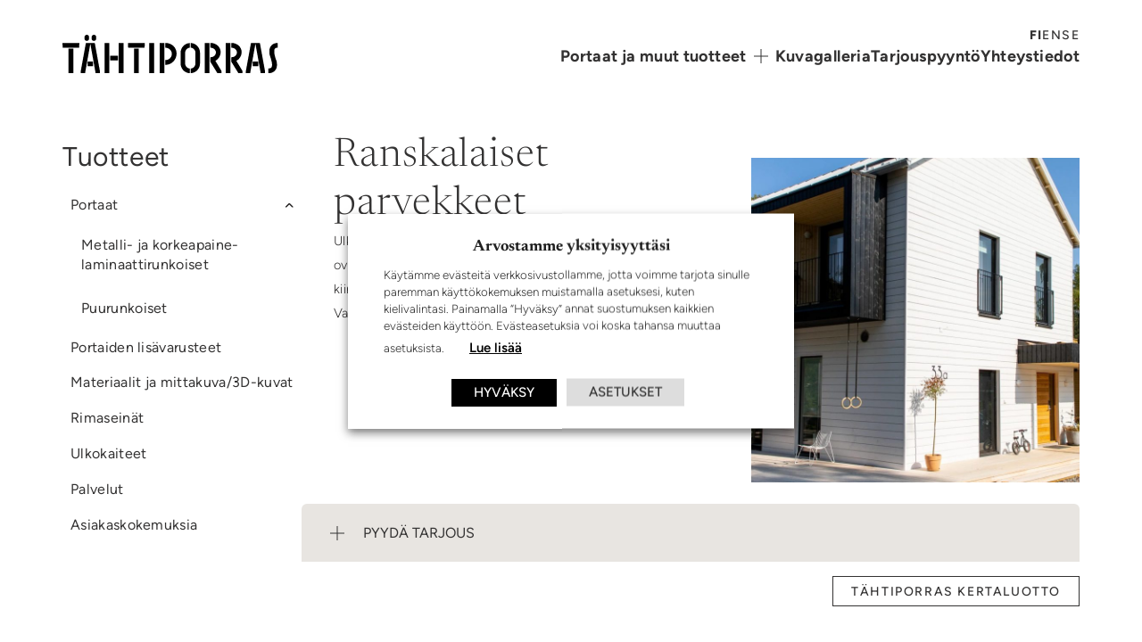

--- FILE ---
content_type: text/html; charset=UTF-8
request_url: https://www.tahtiporras.fi/muut-tuotteet/ranskalaiset-parvekkeet/
body_size: 70026
content:
<!DOCTYPE html>
<html lang="fi" class="no-js">

<head>
    <meta charset="UTF-8">
    <meta http-equiv="X-UA-Compatible" content="IE=edge">
    <meta name="viewport" content="width=device-width, maximum-scale=1, initial-scale=1, user-scalable=0">
    <link rel="pingback" href="https://www.tahtiporras.fi/xmlrpc.php">

    <link rel="preload" href="https://www.tahtiporras.fi/wp-content/themes/tahtiporras-theme/assets/fonts/google-font/_Xms-HUzqDCFdgfMm4S9DQ.woff2" as="font" type="font/woff2" crossorigin>
    <link rel="preload" href="https://www.tahtiporras.fi/wp-content/themes/tahtiporras-theme/assets/fonts/google-font/nuFiD-vYSZviVYUb_rj3ij__anPXDTzYgA.woff2" as="font" type="font/woff2" crossorigin>
    <title>Ranskalaiset parvekkeet &#x2d; Portaat kotiin ammattitaidolla &#8211; Tähtiporras Oy</title>

<!-- The SEO Framework tehnyt Sybre Waaijer -->
<meta name="robots" content="max-snippet:-1,max-image-preview:large,max-video-preview:-1" />
<link rel="canonical" href="https://www.tahtiporras.fi/muut-tuotteet/ranskalaiset-parvekkeet/" />
<meta property="og:type" content="website" />
<meta property="og:locale" content="fi_FI" />
<meta property="og:site_name" content="Portaat kotiin ammattitaidolla &#8211; Tähtiporras Oy" />
<meta property="og:title" content="Ranskalaiset parvekkeet" />
<meta property="og:url" content="https://www.tahtiporras.fi/muut-tuotteet/ranskalaiset-parvekkeet/" />
<meta name="twitter:card" content="summary_large_image" />
<meta name="twitter:title" content="Ranskalaiset parvekkeet" />
<script type="application/ld+json">{"@context":"https://schema.org","@graph":[{"@type":"WebSite","@id":"https://www.tahtiporras.fi/#/schema/WebSite","url":"https://www.tahtiporras.fi/","name":"Portaat kotiin ammattitaidolla &#8211; Tähtiporras Oy","inLanguage":"fi","potentialAction":{"@type":"SearchAction","target":{"@type":"EntryPoint","urlTemplate":"https://www.tahtiporras.fi/search/{search_term_string}/"},"query-input":"required name=search_term_string"},"publisher":{"@type":"Organization","@id":"https://www.tahtiporras.fi/#/schema/Organization","name":"Portaat kotiin ammattitaidolla &#8211; Tähtiporras Oy","url":"https://www.tahtiporras.fi/"}},{"@type":"WebPage","@id":"https://www.tahtiporras.fi/muut-tuotteet/ranskalaiset-parvekkeet/","url":"https://www.tahtiporras.fi/muut-tuotteet/ranskalaiset-parvekkeet/","name":"Ranskalaiset parvekkeet &#x2d; Portaat kotiin ammattitaidolla &#8211; Tähtiporras Oy","inLanguage":"fi","isPartOf":{"@id":"https://www.tahtiporras.fi/#/schema/WebSite"},"breadcrumb":{"@type":"BreadcrumbList","@id":"https://www.tahtiporras.fi/#/schema/BreadcrumbList","itemListElement":[{"@type":"ListItem","position":1,"item":"https://www.tahtiporras.fi/","name":"Portaat kotiin ammattitaidolla &#8211; Tähtiporras Oy"},{"@type":"ListItem","position":2,"item":"https://www.tahtiporras.fi/muut-tuotteet/","name":"Muut tuotteet"},{"@type":"ListItem","position":3,"name":"Ranskalaiset parvekkeet"}]},"potentialAction":{"@type":"ReadAction","target":"https://www.tahtiporras.fi/muut-tuotteet/ranskalaiset-parvekkeet/"}}]}</script>
<!-- / The SEO Framework tehnyt Sybre Waaijer | 15.14ms meta | 5.30ms boot -->

<link rel="alternate" title="oEmbed (JSON)" type="application/json+oembed" href="https://www.tahtiporras.fi/wp-json/oembed/1.0/embed?url=https%3A%2F%2Fwww.tahtiporras.fi%2Fmuut-tuotteet%2Franskalaiset-parvekkeet%2F" />
<link rel="alternate" title="oEmbed (XML)" type="text/xml+oembed" href="https://www.tahtiporras.fi/wp-json/oembed/1.0/embed?url=https%3A%2F%2Fwww.tahtiporras.fi%2Fmuut-tuotteet%2Franskalaiset-parvekkeet%2F&#038;format=xml" />
<style id='wp-img-auto-sizes-contain-inline-css' type='text/css'>
img:is([sizes=auto i],[sizes^="auto," i]){contain-intrinsic-size:3000px 1500px}
/*# sourceURL=wp-img-auto-sizes-contain-inline-css */
</style>

<link rel='stylesheet' id='contact-form-7-css' href='https://www.tahtiporras.fi/wp-content/plugins/contact-form-7/includes/css/styles.css?ver=6.1.4' type='text/css' media='all' />
<link rel='stylesheet' id='tahtiporras-style-css' href='https://www.tahtiporras.fi/wp-content/themes/tahtiporras-theme/assets/css/theme.min.css?ver=1.06' type='text/css' media='all' />
<link rel='stylesheet' id='cookie-law-info-css' href='https://www.tahtiporras.fi/wp-content/plugins/webtoffee-gdpr-cookie-consent/public/css/cookie-law-info-public.css?ver=2.6.6' type='text/css' media='all' />
<link rel='stylesheet' id='cookie-law-info-gdpr-css' href='https://www.tahtiporras.fi/wp-content/plugins/webtoffee-gdpr-cookie-consent/public/css/cookie-law-info-gdpr.css?ver=2.6.6' type='text/css' media='all' />
<style id='cookie-law-info-gdpr-inline-css' type='text/css'>
.cli-modal-content, .cli-tab-content { background-color: #ffffff; }.cli-privacy-content-text, .cli-modal .cli-modal-dialog, .cli-tab-container p, a.cli-privacy-readmore { color: #000000; }.cli-tab-header { background-color: #f2f2f2; }.cli-tab-header, .cli-tab-header a.cli-nav-link,span.cli-necessary-caption,.cli-switch .cli-slider:after { color: #000000; }.cli-switch .cli-slider:before { background-color: #ffffff; }.cli-switch input:checked + .cli-slider:before { background-color: #ffffff; }.cli-switch .cli-slider { background-color: #e3e1e8; }.cli-switch input:checked + .cli-slider { background-color: #28a745; }.cli-modal-close svg { fill: #000000; }.cli-tab-footer .wt-cli-privacy-accept-all-btn { background-color: #00acad; color: #ffffff}.cli-tab-footer .wt-cli-privacy-accept-btn { background-color: #00acad; color: #ffffff}.cli-tab-header a:before{ border-right: 1px solid #000000; border-bottom: 1px solid #000000; }
/*# sourceURL=cookie-law-info-gdpr-inline-css */
</style>
<script type="text/javascript" src="https://www.tahtiporras.fi/wp-includes/js/jquery/jquery.min.js?ver=3.7.1" id="jquery-core-js"></script>
<script type="text/javascript" src="https://www.tahtiporras.fi/wp-includes/js/jquery/jquery-migrate.min.js?ver=3.4.1" id="jquery-migrate-js"></script>
<script type="text/javascript" id="cookie-law-info-js-extra">
/* <![CDATA[ */
var Cli_Data = {"nn_cookie_ids":["ytidb::LAST_RESULT_ENTRY_KEY","yt-player-headers-readable","yt-remote-connected-devices","yt-remote-session-app","yt-remote-cast-installed","yt-remote-session-name","yt-remote-cast-available","yt-remote-fast-check-period","CookieLawInfoConsent","yt.innertube::requests","yt.innertube::nextId","_ga_*","_ga","yt-remote-device-id"],"non_necessary_cookies":{"necessary":["CookieLawInfoConsent","cookielawinfo-checkbox-advertisement"],"functional":["ytidb::LAST_RESULT_ENTRY_KEY","yt-player-headers-readable","yt-remote-connected-devices","yt-remote-session-app","yt-remote-cast-installed","yt-remote-session-name","yt-remote-cast-available","yt-remote-fast-check-period","yt-remote-device-id"],"analytics":["_ga_*","_ga"],"advertisement":["yt.innertube::requests","yt.innertube::nextId"]},"cookielist":{"necessary":{"id":10,"status":true,"priority":0,"title":"V\u00e4ltt\u00e4m\u00e4tt\u00f6m\u00e4t","strict":true,"default_state":false,"ccpa_optout":false,"loadonstart":false},"functional":{"id":11,"status":true,"priority":5,"title":"Toiminnalliset","strict":false,"default_state":false,"ccpa_optout":false,"loadonstart":false},"performance":{"id":12,"status":true,"priority":4,"title":"K\u00e4ytett\u00e4vyys","strict":false,"default_state":false,"ccpa_optout":false,"loadonstart":false},"analytics":{"id":13,"status":true,"priority":3,"title":"Analytiikka","strict":false,"default_state":false,"ccpa_optout":false,"loadonstart":false},"advertisement":{"id":14,"status":true,"priority":2,"title":"Mainonta","strict":false,"default_state":false,"ccpa_optout":false,"loadonstart":false},"others":{"id":15,"status":true,"priority":1,"title":"Muut","strict":false,"default_state":false,"ccpa_optout":false,"loadonstart":false}},"ajax_url":"https://www.tahtiporras.fi/wp-admin/admin-ajax.php","current_lang":"fi","security":"7033adbc3c","eu_countries":["GB"],"geoIP":"disabled","use_custom_geolocation_api":"","custom_geolocation_api":"https://geoip.cookieyes.com/geoip/checker/result.php","consentVersion":"1","strictlyEnabled":["necessary","obligatoire"],"cookieDomain":"","privacy_length":"250","ccpaEnabled":"","ccpaRegionBased":"","ccpaBarEnabled":"","ccpaType":"gdpr","triggerDomRefresh":"","secure_cookies":""};
var log_object = {"ajax_url":"https://www.tahtiporras.fi/wp-admin/admin-ajax.php"};
//# sourceURL=cookie-law-info-js-extra
/* ]]> */
</script>
<script type="text/javascript" src="https://www.tahtiporras.fi/wp-content/plugins/webtoffee-gdpr-cookie-consent/public/js/cookie-law-info-public.js?ver=2.6.6" id="cookie-law-info-js"></script>
<link rel="https://api.w.org/" href="https://www.tahtiporras.fi/wp-json/" /><link rel="alternate" title="JSON" type="application/json" href="https://www.tahtiporras.fi/wp-json/wp/v2/pages/1088" /><link rel="EditURI" type="application/rsd+xml" title="RSD" href="https://www.tahtiporras.fi/xmlrpc.php?rsd" />
<!-- Google Tag Manager -->
<script>(function(w,d,s,l,i){w[l]=w[l]||[];w[l].push({'gtm.start':
new Date().getTime(),event:'gtm.js'});var f=d.getElementsByTagName(s)[0],
j=d.createElement(s),dl=l!='dataLayer'?'&l='+l:'';j.async=true;j.src=
'https://www.googletagmanager.com/gtm.js?id='+i+dl;f.parentNode.insertBefore(j,f);
})(window,document,'script','dataLayer','GTM-WGC4BGBM');</script>
<!-- End Google Tag Manager -->
<!-- Google tag (gtag.js) -->
<script async src="https://www.googletagmanager.com/gtag/js?id=G-F65KFBEP4F"></script>
<script>
  window.dataLayer = window.dataLayer || [];
  function gtag(){dataLayer.push(arguments);}
  gtag('js', new Date());

  gtag('config', 'G-F65KFBEP4F');
</script>    <link rel="shortcut icon" href="https://www.tahtiporras.fi/wp-content/uploads/2024/04/icon.svg">
<style id='global-styles-inline-css' type='text/css'>
:root{--wp--preset--aspect-ratio--square: 1;--wp--preset--aspect-ratio--4-3: 4/3;--wp--preset--aspect-ratio--3-4: 3/4;--wp--preset--aspect-ratio--3-2: 3/2;--wp--preset--aspect-ratio--2-3: 2/3;--wp--preset--aspect-ratio--16-9: 16/9;--wp--preset--aspect-ratio--9-16: 9/16;--wp--preset--color--black: #000000;--wp--preset--color--cyan-bluish-gray: #abb8c3;--wp--preset--color--white: #ffffff;--wp--preset--color--pale-pink: #f78da7;--wp--preset--color--vivid-red: #cf2e2e;--wp--preset--color--luminous-vivid-orange: #ff6900;--wp--preset--color--luminous-vivid-amber: #fcb900;--wp--preset--color--light-green-cyan: #7bdcb5;--wp--preset--color--vivid-green-cyan: #00d084;--wp--preset--color--pale-cyan-blue: #8ed1fc;--wp--preset--color--vivid-cyan-blue: #0693e3;--wp--preset--color--vivid-purple: #9b51e0;--wp--preset--gradient--vivid-cyan-blue-to-vivid-purple: linear-gradient(135deg,rgb(6,147,227) 0%,rgb(155,81,224) 100%);--wp--preset--gradient--light-green-cyan-to-vivid-green-cyan: linear-gradient(135deg,rgb(122,220,180) 0%,rgb(0,208,130) 100%);--wp--preset--gradient--luminous-vivid-amber-to-luminous-vivid-orange: linear-gradient(135deg,rgb(252,185,0) 0%,rgb(255,105,0) 100%);--wp--preset--gradient--luminous-vivid-orange-to-vivid-red: linear-gradient(135deg,rgb(255,105,0) 0%,rgb(207,46,46) 100%);--wp--preset--gradient--very-light-gray-to-cyan-bluish-gray: linear-gradient(135deg,rgb(238,238,238) 0%,rgb(169,184,195) 100%);--wp--preset--gradient--cool-to-warm-spectrum: linear-gradient(135deg,rgb(74,234,220) 0%,rgb(151,120,209) 20%,rgb(207,42,186) 40%,rgb(238,44,130) 60%,rgb(251,105,98) 80%,rgb(254,248,76) 100%);--wp--preset--gradient--blush-light-purple: linear-gradient(135deg,rgb(255,206,236) 0%,rgb(152,150,240) 100%);--wp--preset--gradient--blush-bordeaux: linear-gradient(135deg,rgb(254,205,165) 0%,rgb(254,45,45) 50%,rgb(107,0,62) 100%);--wp--preset--gradient--luminous-dusk: linear-gradient(135deg,rgb(255,203,112) 0%,rgb(199,81,192) 50%,rgb(65,88,208) 100%);--wp--preset--gradient--pale-ocean: linear-gradient(135deg,rgb(255,245,203) 0%,rgb(182,227,212) 50%,rgb(51,167,181) 100%);--wp--preset--gradient--electric-grass: linear-gradient(135deg,rgb(202,248,128) 0%,rgb(113,206,126) 100%);--wp--preset--gradient--midnight: linear-gradient(135deg,rgb(2,3,129) 0%,rgb(40,116,252) 100%);--wp--preset--font-size--small: 13px;--wp--preset--font-size--medium: 20px;--wp--preset--font-size--large: 36px;--wp--preset--font-size--x-large: 42px;--wp--preset--spacing--20: 0.44rem;--wp--preset--spacing--30: 0.67rem;--wp--preset--spacing--40: 1rem;--wp--preset--spacing--50: 1.5rem;--wp--preset--spacing--60: 2.25rem;--wp--preset--spacing--70: 3.38rem;--wp--preset--spacing--80: 5.06rem;--wp--preset--shadow--natural: 6px 6px 9px rgba(0, 0, 0, 0.2);--wp--preset--shadow--deep: 12px 12px 50px rgba(0, 0, 0, 0.4);--wp--preset--shadow--sharp: 6px 6px 0px rgba(0, 0, 0, 0.2);--wp--preset--shadow--outlined: 6px 6px 0px -3px rgb(255, 255, 255), 6px 6px rgb(0, 0, 0);--wp--preset--shadow--crisp: 6px 6px 0px rgb(0, 0, 0);}:where(.is-layout-flex){gap: 0.5em;}:where(.is-layout-grid){gap: 0.5em;}body .is-layout-flex{display: flex;}.is-layout-flex{flex-wrap: wrap;align-items: center;}.is-layout-flex > :is(*, div){margin: 0;}body .is-layout-grid{display: grid;}.is-layout-grid > :is(*, div){margin: 0;}:where(.wp-block-columns.is-layout-flex){gap: 2em;}:where(.wp-block-columns.is-layout-grid){gap: 2em;}:where(.wp-block-post-template.is-layout-flex){gap: 1.25em;}:where(.wp-block-post-template.is-layout-grid){gap: 1.25em;}.has-black-color{color: var(--wp--preset--color--black) !important;}.has-cyan-bluish-gray-color{color: var(--wp--preset--color--cyan-bluish-gray) !important;}.has-white-color{color: var(--wp--preset--color--white) !important;}.has-pale-pink-color{color: var(--wp--preset--color--pale-pink) !important;}.has-vivid-red-color{color: var(--wp--preset--color--vivid-red) !important;}.has-luminous-vivid-orange-color{color: var(--wp--preset--color--luminous-vivid-orange) !important;}.has-luminous-vivid-amber-color{color: var(--wp--preset--color--luminous-vivid-amber) !important;}.has-light-green-cyan-color{color: var(--wp--preset--color--light-green-cyan) !important;}.has-vivid-green-cyan-color{color: var(--wp--preset--color--vivid-green-cyan) !important;}.has-pale-cyan-blue-color{color: var(--wp--preset--color--pale-cyan-blue) !important;}.has-vivid-cyan-blue-color{color: var(--wp--preset--color--vivid-cyan-blue) !important;}.has-vivid-purple-color{color: var(--wp--preset--color--vivid-purple) !important;}.has-black-background-color{background-color: var(--wp--preset--color--black) !important;}.has-cyan-bluish-gray-background-color{background-color: var(--wp--preset--color--cyan-bluish-gray) !important;}.has-white-background-color{background-color: var(--wp--preset--color--white) !important;}.has-pale-pink-background-color{background-color: var(--wp--preset--color--pale-pink) !important;}.has-vivid-red-background-color{background-color: var(--wp--preset--color--vivid-red) !important;}.has-luminous-vivid-orange-background-color{background-color: var(--wp--preset--color--luminous-vivid-orange) !important;}.has-luminous-vivid-amber-background-color{background-color: var(--wp--preset--color--luminous-vivid-amber) !important;}.has-light-green-cyan-background-color{background-color: var(--wp--preset--color--light-green-cyan) !important;}.has-vivid-green-cyan-background-color{background-color: var(--wp--preset--color--vivid-green-cyan) !important;}.has-pale-cyan-blue-background-color{background-color: var(--wp--preset--color--pale-cyan-blue) !important;}.has-vivid-cyan-blue-background-color{background-color: var(--wp--preset--color--vivid-cyan-blue) !important;}.has-vivid-purple-background-color{background-color: var(--wp--preset--color--vivid-purple) !important;}.has-black-border-color{border-color: var(--wp--preset--color--black) !important;}.has-cyan-bluish-gray-border-color{border-color: var(--wp--preset--color--cyan-bluish-gray) !important;}.has-white-border-color{border-color: var(--wp--preset--color--white) !important;}.has-pale-pink-border-color{border-color: var(--wp--preset--color--pale-pink) !important;}.has-vivid-red-border-color{border-color: var(--wp--preset--color--vivid-red) !important;}.has-luminous-vivid-orange-border-color{border-color: var(--wp--preset--color--luminous-vivid-orange) !important;}.has-luminous-vivid-amber-border-color{border-color: var(--wp--preset--color--luminous-vivid-amber) !important;}.has-light-green-cyan-border-color{border-color: var(--wp--preset--color--light-green-cyan) !important;}.has-vivid-green-cyan-border-color{border-color: var(--wp--preset--color--vivid-green-cyan) !important;}.has-pale-cyan-blue-border-color{border-color: var(--wp--preset--color--pale-cyan-blue) !important;}.has-vivid-cyan-blue-border-color{border-color: var(--wp--preset--color--vivid-cyan-blue) !important;}.has-vivid-purple-border-color{border-color: var(--wp--preset--color--vivid-purple) !important;}.has-vivid-cyan-blue-to-vivid-purple-gradient-background{background: var(--wp--preset--gradient--vivid-cyan-blue-to-vivid-purple) !important;}.has-light-green-cyan-to-vivid-green-cyan-gradient-background{background: var(--wp--preset--gradient--light-green-cyan-to-vivid-green-cyan) !important;}.has-luminous-vivid-amber-to-luminous-vivid-orange-gradient-background{background: var(--wp--preset--gradient--luminous-vivid-amber-to-luminous-vivid-orange) !important;}.has-luminous-vivid-orange-to-vivid-red-gradient-background{background: var(--wp--preset--gradient--luminous-vivid-orange-to-vivid-red) !important;}.has-very-light-gray-to-cyan-bluish-gray-gradient-background{background: var(--wp--preset--gradient--very-light-gray-to-cyan-bluish-gray) !important;}.has-cool-to-warm-spectrum-gradient-background{background: var(--wp--preset--gradient--cool-to-warm-spectrum) !important;}.has-blush-light-purple-gradient-background{background: var(--wp--preset--gradient--blush-light-purple) !important;}.has-blush-bordeaux-gradient-background{background: var(--wp--preset--gradient--blush-bordeaux) !important;}.has-luminous-dusk-gradient-background{background: var(--wp--preset--gradient--luminous-dusk) !important;}.has-pale-ocean-gradient-background{background: var(--wp--preset--gradient--pale-ocean) !important;}.has-electric-grass-gradient-background{background: var(--wp--preset--gradient--electric-grass) !important;}.has-midnight-gradient-background{background: var(--wp--preset--gradient--midnight) !important;}.has-small-font-size{font-size: var(--wp--preset--font-size--small) !important;}.has-medium-font-size{font-size: var(--wp--preset--font-size--medium) !important;}.has-large-font-size{font-size: var(--wp--preset--font-size--large) !important;}.has-x-large-font-size{font-size: var(--wp--preset--font-size--x-large) !important;}
/*# sourceURL=global-styles-inline-css */
</style>
<link rel='stylesheet' id='dnd-upload-cf7-css' href='https://www.tahtiporras.fi/wp-content/plugins/drag-and-drop-multiple-file-upload-contact-form-7/assets/css/dnd-upload-cf7.css?ver=1.3.9.2' type='text/css' media='all' />
<link rel='stylesheet' id='cookie-law-info-table-css' href='https://www.tahtiporras.fi/wp-content/plugins/webtoffee-gdpr-cookie-consent/public/css/cookie-law-info-table.css?ver=2.6.6' type='text/css' media='all' />
</head>

<body class="wp-singular page-template page-template-template-products page-template-template-products-php page page-id-1088 page-child parent-pageid-1191 wp-theme-tahtiporras-theme has-block-product">
    <div id="wrapper">
        <header class="header">
            <div class="container">
                <div class="logo">
                    <a href="https://www.tahtiporras.fi">
                        <img class="logo-default" src="https://www.tahtiporras.fi/wp-content/uploads/2025/07/logo-2025.svg" alt="">
                        <img class="logo-white" src="https://www.tahtiporras.fi/wp-content/uploads/2025/07/logo-white-2025.svg" alt="">
                    </a>
                </div>
                <div class="header-content">
                    <div class="header-top">
                        <a href="https://www.tahtiporras.fi/tahtiporras-kertaluotto/" class="funding-link">Tähtiporras kertaluotto</a><ul id="menu-header-top" class="languages-menu"><li  id="menu-item-258" class="menu-item menu-item-type-custom menu-item-object-custom menu-item-home nav-item nav-item-258"><a href="https://www.tahtiporras.fi" class="nav-link menu-item menu-item-type-custom menu-item-object-custom menu-item-home nav-item nav-item-258">FI</a></li>
<li  id="menu-item-264" class="menu-item menu-item-type-post_type menu-item-object-page nav-item nav-item-264"><a href="https://www.tahtiporras.fi/en/" class="nav-link menu-item menu-item-type-post_type menu-item-object-page nav-item nav-item-264">EN</a></li>
<li  id="menu-item-263" class="menu-item menu-item-type-post_type menu-item-object-page nav-item nav-item-263"><a href="https://www.tahtiporras.fi/se/" class="nav-link menu-item menu-item-type-post_type menu-item-object-page nav-item nav-item-263">SE</a></li>
<li  id="menu-item-267" class="d-xl-none btn menu-item menu-item-type-post_type menu-item-object-page nav-item nav-item-267"><a href="https://www.tahtiporras.fi/tarjouspyynto/" class="nav-link d-xl-none btn menu-item menu-item-type-post_type menu-item-object-page nav-item nav-item-267">Pyydä tarjous</a></li>
</ul>                    </div>
                    <div class="header-nav">
                        <ul id="menu-main" class="navbar"><li  id="menu-item-325" class="menu-item menu-item-type-custom menu-item-object-custom menu-item-has-children dropdown nav-item nav-item-325"><a href="#" class="nav-link dropdown-toggle " id="dropdown-325" data-bs-toggle="dropdown" aria-haspopup="true" aria-expanded="false">Portaat ja  muut tuotteet</a>
<ul class="dropdown-menu">
	<li  id="menu-item-1196" class="menu-item menu-item-type-post_type menu-item-object-page menu-item-has-children dropdown nav-item nav-item-1196 dropdown-menu dropdown-menu-end"><a href="https://www.tahtiporras.fi/portaat/" class="nav-link dropdown-toggle " id="dropdown-1196" data-bs-toggle="dropdown" aria-haspopup="true" aria-expanded="false">Portaat</a>
	<ul class="dropdown-menu">
		<li  id="menu-item-256" class="menu-item menu-item-type-post_type menu-item-object-page nav-item nav-item-256"><a href="https://www.tahtiporras.fi/portaat/modernit-portaat/" class="nav-link menu-item menu-item-type-post_type menu-item-object-page nav-item nav-item-256 dropdown-item">Metalli- ja korkeapaine-laminaattirunkoiset</a></li>
		<li  id="menu-item-562" class="menu-item menu-item-type-post_type menu-item-object-page nav-item nav-item-562"><a href="https://www.tahtiporras.fi/portaat/puurunkoiset/" class="nav-link menu-item menu-item-type-post_type menu-item-object-page nav-item nav-item-562 dropdown-item">Puurunkoiset</a></li>
	</ul>
</li>
	<li  id="menu-item-253" class="menu-item menu-item-type-post_type menu-item-object-page nav-item nav-item-253"><a href="https://www.tahtiporras.fi/portaat/portaiden-lisavarusteet/" class="nav-link menu-item menu-item-type-post_type menu-item-object-page nav-item nav-item-253 dropdown-item">Portaiden lisävarusteet</a></li>
	<li  id="menu-item-1073" class="menu-item menu-item-type-post_type menu-item-object-page nav-item nav-item-1073"><a href="https://www.tahtiporras.fi/materiaalit-ja-mittakuva-3d-kuva/" class="nav-link menu-item menu-item-type-post_type menu-item-object-page nav-item nav-item-1073 dropdown-item">Materiaalit ja mittakuva/3D-kuvat</a></li>
	<li  id="menu-item-251" class="menu-item menu-item-type-post_type menu-item-object-page nav-item nav-item-251"><a href="https://www.tahtiporras.fi/muut-tuotteet/rimaseinat/" class="nav-link menu-item menu-item-type-post_type menu-item-object-page nav-item nav-item-251 dropdown-item">Rimaseinät</a></li>
	<li  id="menu-item-1086" class="menu-item menu-item-type-post_type menu-item-object-page nav-item nav-item-1086"><a href="https://www.tahtiporras.fi/muut-tuotteet/ulkokaiteet/" class="nav-link menu-item menu-item-type-post_type menu-item-object-page nav-item nav-item-1086 dropdown-item">Ulkokaiteet</a></li>
	<li  id="menu-item-257" class="menu-item menu-item-type-post_type menu-item-object-page nav-item nav-item-257"><a href="https://www.tahtiporras.fi/portaat/palvelut/" class="nav-link menu-item menu-item-type-post_type menu-item-object-page nav-item nav-item-257 dropdown-item">Palvelut</a></li>
	<li  id="menu-item-1317" class="menu-item menu-item-type-post_type menu-item-object-page nav-item nav-item-1317"><a href="https://www.tahtiporras.fi/portaat/asiakaskokemuksia/" class="nav-link menu-item menu-item-type-post_type menu-item-object-page nav-item nav-item-1317 dropdown-item">Asiakaskokemuksia</a></li>
</ul>
</li>
<li  id="menu-item-227" class="menu-item menu-item-type-post_type menu-item-object-page nav-item nav-item-227"><a href="https://www.tahtiporras.fi/kuvagalleria/" class="nav-link menu-item menu-item-type-post_type menu-item-object-page nav-item nav-item-227">Kuvagalleria</a></li>
<li  id="menu-item-229" class="menu-item menu-item-type-post_type menu-item-object-page nav-item nav-item-229"><a href="https://www.tahtiporras.fi/tarjouspyynto/" class="nav-link menu-item menu-item-type-post_type menu-item-object-page nav-item nav-item-229">Tarjouspyyntö</a></li>
<li  id="menu-item-230" class="menu-item menu-item-type-post_type menu-item-object-page nav-item nav-item-230"><a href="https://www.tahtiporras.fi/yhteystiedot/" class="nav-link menu-item menu-item-type-post_type menu-item-object-page nav-item nav-item-230">Yhteystiedot</a></li>
</ul>                    </div>
                </div>
                <span class="toggle-menu"></span>
            </div>
        </header><div class="page-wrapper page-sidebar page-ranskalaiset-parvekkeet"><div class="container"><div class="sidebar"><div class="widget widget_nav_menu"><h3 class="widget-title">Tuotteet</h3><div class="menu-sivupalkki-tuotteet-container"><ul id="menu-sivupalkki-tuotteet" class="menu"><li  id="menu-item-1195" class="menu-item menu-item-type-post_type menu-item-object-page menu-item-has-children dropdown nav-item nav-item-1195"><a href="https://www.tahtiporras.fi/portaat/" class="nav-link dropdown-toggle show" id="dropdown-1195" data-bs-toggle="dropdown" aria-haspopup="true" aria-expanded="true">Portaat</a>
<ul class="dropdown-menu show">
	<li  id="menu-item-430" class="menu-item menu-item-type-post_type menu-item-object-page nav-item nav-item-430"><a href="https://www.tahtiporras.fi/portaat/modernit-portaat/" class="nav-link menu-item menu-item-type-post_type menu-item-object-page nav-item nav-item-430 dropdown-item">Metalli- ja korkeapaine-laminaattirunkoiset</a></li>
	<li  id="menu-item-561" class="menu-item menu-item-type-post_type menu-item-object-page nav-item nav-item-561"><a href="https://www.tahtiporras.fi/portaat/puurunkoiset/" class="nav-link menu-item menu-item-type-post_type menu-item-object-page nav-item nav-item-561 dropdown-item">Puurunkoiset</a></li>
</ul>
</li>
<li  id="menu-item-427" class="menu-item menu-item-type-post_type menu-item-object-page nav-item nav-item-427"><a href="https://www.tahtiporras.fi/portaat/portaiden-lisavarusteet/" class="nav-link menu-item menu-item-type-post_type menu-item-object-page nav-item nav-item-427">Portaiden lisävarusteet</a></li>
<li  id="menu-item-1072" class="menu-item menu-item-type-post_type menu-item-object-page nav-item nav-item-1072"><a href="https://www.tahtiporras.fi/materiaalit-ja-mittakuva-3d-kuva/" class="nav-link menu-item menu-item-type-post_type menu-item-object-page nav-item nav-item-1072">Materiaalit ja mittakuva/3D-kuvat</a></li>
<li  id="menu-item-425" class="menu-item menu-item-type-post_type menu-item-object-page nav-item nav-item-425"><a href="https://www.tahtiporras.fi/muut-tuotteet/rimaseinat/" class="nav-link menu-item menu-item-type-post_type menu-item-object-page nav-item nav-item-425">Rimaseinät</a></li>
<li  id="menu-item-1087" class="menu-item menu-item-type-post_type menu-item-object-page nav-item nav-item-1087"><a href="https://www.tahtiporras.fi/muut-tuotteet/ulkokaiteet/" class="nav-link menu-item menu-item-type-post_type menu-item-object-page nav-item nav-item-1087">Ulkokaiteet</a></li>
<li  id="menu-item-423" class="menu-item menu-item-type-post_type menu-item-object-page nav-item nav-item-423"><a href="https://www.tahtiporras.fi/portaat/palvelut/" class="nav-link menu-item menu-item-type-post_type menu-item-object-page nav-item nav-item-423">Palvelut</a></li>
<li  id="menu-item-1318" class="menu-item menu-item-type-post_type menu-item-object-page nav-item nav-item-1318"><a href="https://www.tahtiporras.fi/portaat/asiakaskokemuksia/" class="nav-link menu-item menu-item-type-post_type menu-item-object-page nav-item nav-item-1318">Asiakaskokemuksia</a></li>
</ul></div></div></div><div class="content"><section class="block block-product" style="" id=""><div class="block-container"><div class="container"><div class="block-content-wrapper"><div class="product-container"><div class="product-info"><h2 class="product-title">Ranskalaiset parvekkeet</h2><div class="image-container"><a href="https://www.tahtiporras.fi/wp-content/uploads/2024/04/ranskalainen-parveke-1-768x1152-1.jpg" class="lightbox"><img src="https://www.tahtiporras.fi/wp-content/uploads/2024/04/ranskalainen-parveke-1-768x1152-1-312x468.jpg" srcset="https://www.tahtiporras.fi/wp-content/uploads/2024/04/ranskalainen-parveke-1-768x1152-1-200x300.jpg 200w, https://www.tahtiporras.fi/wp-content/uploads/2024/04/ranskalainen-parveke-1-768x1152-1-683x1024.jpg 683w, https://www.tahtiporras.fi/wp-content/uploads/2024/04/ranskalainen-parveke-1-768x1152-1-475x712.jpg 475w, https://www.tahtiporras.fi/wp-content/uploads/2024/04/ranskalainen-parveke-1-768x1152-1-312x468.jpg 312w, https://www.tahtiporras.fi/wp-content/uploads/2024/04/ranskalainen-parveke-1-768x1152-1.jpg 768w" alt="Ranskalaiset parvekkeet"></a></div><div class="content-container"><p>Ulkokaiteeksi on saatavilla metalliset pinnakaiteet, jotka ovat ulkokäyttöön soveltuvasti pintakäsitelty. Kaiteiden kiinnitys tulee joko lattian päälle tai kylkeen. Valikoimissamme on myös ranskalaisia parvekkeita.</p>
</div><div class="details-container "><h5></h5><div></div></div></div><div class="materials-accordion accordion" id="materials-accordion-692fa51ad57d3"><div class="accordion-item"><h2 class="accordion-header"><button class="accordion-button collapsed" type="button" data-bs-toggle="collapse" data-bs-target="#product-form-collapse-692fa51ad57d3-692fa51ad57d4" aria-expanded="false" aria-controls="product-form-collapse-692fa51ad57d3-692fa51ad57d4">Pyydä tarjous</button></h2></div><div id="product-form-collapse-692fa51ad57d3-692fa51ad57d4" class="accordion-collapse collapse " data-bs-parent="#contact-details-accordion-692fa51ad57d3"><div class="accordion-body">
<div class="wpcf7 no-js" id="wpcf7-f10-p1088-o1" lang="fi" dir="ltr" data-wpcf7-id="10">
<div class="screen-reader-response"><p role="status" aria-live="polite" aria-atomic="true"></p> <ul></ul></div>
<form action="/muut-tuotteet/ranskalaiset-parvekkeet/#wpcf7-f10-p1088-o1" method="post" class="wpcf7-form init" aria-label="Yhteydenottolomake" novalidate="novalidate" data-status="init">
<fieldset class="hidden-fields-container"><input type="hidden" name="_wpcf7" value="10" /><input type="hidden" name="_wpcf7_version" value="6.1.4" /><input type="hidden" name="_wpcf7_locale" value="fi" /><input type="hidden" name="_wpcf7_unit_tag" value="wpcf7-f10-p1088-o1" /><input type="hidden" name="_wpcf7_container_post" value="1088" /><input type="hidden" name="_wpcf7_posted_data_hash" value="" />
</fieldset>
<div class="form-row">
<div class="form-col"><label>Tuote<span class="wpcf7-form-control-wrap" data-name="product"><input size="40" maxlength="400" class="wpcf7-form-control wpcf7-text form-control " aria-invalid="false" value="Ranskalaiset parvekkeet" type="text" name="product" /></span></label></div>
<div class="form-col"><label>Nimi <span class="required-asterisk">*</span><span class="wpcf7-form-control-wrap" data-name="fullname"><input size="40" maxlength="400" class="wpcf7-form-control wpcf7-text form-control  wpcf7-validates-as-required" aria-required="true" aria-invalid="false" placeholder="Nimi *" value="" type="text" name="fullname" /></span></label></div>
</div>
<div class="form-row">
<div class="form-col"><label>Sähköposti <span class="required-asterisk">*</span><span class="wpcf7-form-control-wrap" data-name="email"><input size="40" maxlength="400" class="wpcf7-form-control wpcf7-email wpcf7-validates-as-required wpcf7-text form-control  wpcf7-validates-as-email" aria-required="true" aria-invalid="false" placeholder="Sähköposti *" value="" type="email" name="email" /></span></label></div>
<div class="form-col"><label>Puhelin <span class="required-asterisk">*</span><span class="wpcf7-form-control-wrap" data-name="phone"><input size="40" maxlength="400" class="wpcf7-form-control wpcf7-text form-control  wpcf7-validates-as-required" aria-required="true" aria-invalid="false" placeholder="Puhelin *" value="" type="text" name="phone" /></span></label></div>
</div>
<div class="form-row border-bottom">
<div class="form-col"><label>Liitä pohjakuva(t)<span class="wpcf7-form-control-wrap" data-name="attachments"><input size="40" class="wpcf7-form-control wpcf7-drag-n-drop-file d-none" aria-invalid="false" type="file" multiple="multiple" data-name="attachments" data-type="jpg|jpeg|png|pdf|webp" data-limit="8388608" data-max="8" data-id="10" data-version="free version 1.3.9.2" accept=".jpg, .jpeg, .png, .pdf, .webp" /></span></label><p class="upload-guide">Voit valita useamman tiedoston. Maksimikoko 8 mb</p><p>Jos et lähetä pohjakuvia liitteenä, niin kerrothan tarkasti porraskuilun mitat ja porraskuilun ympäröivien seinien määrän.</p></div>
<div class="form-col"><label>Viesti<span class="wpcf7-form-control-wrap" data-name="message"><textarea cols="40" rows="10" maxlength="2000" class="wpcf7-form-control wpcf7-text form-control area" aria-invalid="false" placeholder="Kirjoita viestisi tähän...." name="message"></textarea></span></label></div>
</div>
<input class="wpcf7-form-control wpcf7-submit has-spinner" type="submit" value="Lähetä" />
<p>Lähettämällä tarjouspyynnön hyväksyn henkilötietojeni käsittelyn <a href="https://www.tahtiporras.fi/tietosuojaseloste/" target="_blank">tietosuojaselosteemme</a> mukaisesti.</p><span id="wpcf7-692fa51ad6142-wrapper" class="wpcf7-form-control-wrap title-wrap" style="display:none !important; visibility:hidden !important;"><label for="wpcf7-692fa51ad6142-field" class="hp-message">Please leave this field empty.</label><input id="wpcf7-692fa51ad6142-field"  class="wpcf7-form-control wpcf7-text form-control " type="text" name="title" value="" size="40" tabindex="-1" autocomplete="new-password" /></span><div class="wpcf7-response-output" aria-hidden="true"></div>
</form>
</div>
</div></div></div><div class="additional-buttons"><a href="https://www.tahtiporras.fi/tahtiporras-kertaluotto/" class="btn btn-sm">Tähtiporras kertaluotto</a></div></div></div></div></div></section></div></div></div><footer class="footer">
    <div class="container">
        <div class="footer-logo">
                            <a href="https://www.tahtiporras.fi">
                    <img src="https://www.tahtiporras.fi/wp-content/uploads/2025/07/logo-white-2025.svg" alt="">
                </a>
                    </div>
        <div class="footer-widgets">
            <div class="widget_text widget widget_custom_html"><h3 class="widget-title">Soita lähimmälle porrasmyyjälle</h3><div class="textwidget custom-html-widget"><div>
	<h5>Helsinki</h5>
	<p>Jari Humalajoki</p>
	<p><a href="tel:+358449770293" class="icon-phone">044 977 0293</a></p>
</div>
<div>
	<h5>Turku</h5>
	<p>Juha Levo</p>
	<p><a href="tel:+358405441606" class="icon-phone">040 544 1606</a></p>
</div>
<div>
	<h5>Tampere</h5>
	<p>Jukka Kellosaari</p>
	<p><a href="tel:+358451214797" class="icon-phone">045 121 4797</a></p>
</div>
<div>
	<h5>Seinäjoki</h5>
	<p><a href="tel:+358449770293" class="icon-phone">044 977 0293</a></p>
</div></div></div><div class="widget widget_nav_menu"><div class="menu-footer-buttons-container"><ul id="menu-footer-buttons" class="menu"><li  id="menu-item-563" class="menu-item menu-item-type-post_type menu-item-object-page nav-item nav-item-563"><a href="https://www.tahtiporras.fi/portaat/modernit-portaat/" class="nav-link menu-item menu-item-type-post_type menu-item-object-page nav-item nav-item-563">Tutustu mallistoon</a></li>
<li  id="menu-item-269" class="menu-item menu-item-type-post_type menu-item-object-page nav-item nav-item-269"><a href="https://www.tahtiporras.fi/tarjouspyynto/" class="nav-link menu-item menu-item-type-post_type menu-item-object-page nav-item nav-item-269">Pyydä tarjous</a></li>
<li  id="menu-item-1374" class="no-btn menu-item menu-item-type-post_type menu-item-object-page nav-item nav-item-1374"><a href="https://www.tahtiporras.fi/tahtiporras-kertaluotto/" class="nav-link no-btn menu-item menu-item-type-post_type menu-item-object-page nav-item nav-item-1374">Tähtiporras kertaluotto</a></li>
</ul></div></div><div class="widget_text widget widget_custom_html"><h3 class="widget-title">Varaa aika porrasnäyttelyyn</h3><div class="textwidget custom-html-widget"><div>
	<p class="icon-map">Huopalahdentie 24,<br>00350 Helsinki</p>
	<p><a href="tel:+358449770293" class="icon-phone">044 977 0293</a></p>
</div>
<div>
	<p class="icon-map">Vaasantie 11,<br>60100 Seinäjoki</p>
	<h5>Ajanvaraus:</h5>
	<p><a href="mailto:erkko.pohto@tahtiporras.fi" class="icon-email">erkko.pohto@tahtiporras.fi</a></p>
</div>
<div>
	<p class="icon-map">Satakunnantie 31,<br>20300 Turku (Avaimet Käteen Talo)</p>
	<p><a href="tel:+358405441606" class="icon-phone">040 544 1606</a></p>
</div></div></div>        </div>
        <div class="footer-social">
                            <a href="https://www.instagram.com/tahtiporras/" target="_blank">
                    <span class="icon-instagram"></span>
                </a>
                            <a href="https://www.facebook.com/tahtiporras/" target="_blank">
                    <span class="icon-facebook"></span>
                </a>
                    </div>
    </div>
</footer>
<footer class="footer-bottom">
    <div class="container">
        <div class="footer-bottom-widgets">
            <div class="widget widget_text">			<div class="textwidget"><p>© 2025 Tähtiporras Oy. Kaikki oikeudet pidätetään.</p>
</div>
		</div><div class="widget widget_text">			<div class="textwidget"><p><a href="https://www.tahtiporras.fi/tietosuojaseloste/">Tietosuojaseloste</a> <a href="https://wds.fi/palvelut/verkkosivut/" target="_blank" rel="noopener">Verkkosivut yritykselle WDS</a></p>
</div>
		</div>        </div>
    </div>
</footer>
</div>
<script type="speculationrules">
{"prefetch":[{"source":"document","where":{"and":[{"href_matches":"/*"},{"not":{"href_matches":["/wp-*.php","/wp-admin/*","/wp-content/uploads/*","/wp-content/*","/wp-content/plugins/*","/wp-content/themes/tahtiporras-theme/*","/*\\?(.+)"]}},{"not":{"selector_matches":"a[rel~=\"nofollow\"]"}},{"not":{"selector_matches":".no-prefetch, .no-prefetch a"}}]},"eagerness":"conservative"}]}
</script>
		<script type="text/javascript">
			function dnd_cf7_generateUUIDv4() {
				const bytes = new Uint8Array(16);
				crypto.getRandomValues(bytes);
				bytes[6] = (bytes[6] & 0x0f) | 0x40; // version 4
				bytes[8] = (bytes[8] & 0x3f) | 0x80; // variant 10
				const hex = Array.from(bytes, b => b.toString(16).padStart(2, "0")).join("");
				return hex.replace(/^(.{8})(.{4})(.{4})(.{4})(.{12})$/, "$1-$2-$3-$4-$5");
			}

			document.addEventListener("DOMContentLoaded", function() {
				if ( ! document.cookie.includes("wpcf7_guest_user_id")) {
					document.cookie = "wpcf7_guest_user_id=" + dnd_cf7_generateUUIDv4() + "; path=/; max-age=" + (12 * 3600) + "; samesite=Lax";
				}
			});
		</script>
		<div class="wt-cli-cookie-bar-container" data-nosnippet="true"  data-banner-version="3.0"><!--googleoff: all--><div id="cookie-law-info-bar" role="dialog" aria-live="polite" aria-label="cookieconsent" aria-describedby="wt-cli-cookie-banner" data-cli-geo-loc="0" style="text-align:center; padding:25px 40px; border-color:rgb(51, 51, 51);" class="wt-cli-cookie-bar"><div class="cli-wrapper"><h5 role="heading" aria-level="5" tabindex="0" id="wt-cli-cookie-banner-title" style="display:block;">Arvostamme yksityisyyttäsi</h5><span id="wt-cli-cookie-banner"><div class="cli-bar-container cli-style-v2"><div class="cli-bar-message">Käytämme evästeitä verkkosivustollamme, jotta voimme tarjota sinulle paremman käyttökokemuksen muistamalla asetuksesi, kuten kielivalintasi. Painamalla “Hyväksy” annat suostumuksen kaikkien evästeiden käyttöön. Evästeasetuksia voi koska tahansa muuttaa asetuksista. <a id="wt-cli-policy-link" tabindex="0" href="https://www.tahtiporras.fi/evastekaytanto/"  style="border-color:rgb(0, 0, 0); text-decoration:underline; font-weight:600;" target="_blank"  class="wt-cli-element medium cli-plugin-button wt-cli-element cli-plugin-main-link" >Lue lisää</a></div><div class="cli-bar-btn_container"><br />
<a id="wt-cli-accept-btn" tabindex="0" role='button' style="padding:8px 25px; border-color:rgb(255, 255, 255);" data-cli_action="accept"  class="wt-cli-element medium cli-plugin-button cli-plugin-main-button cookie_action_close_header cli_action_button" >HYVÄKSY</a> <a id="wt-cli-settings-btn" tabindex="0" role='button' style="text-align:left; padding:8px 25px; border-color:rgb(221, 221, 221); height:auto; display:inline-block; font-family:inherit;" class="wt-cli-element medium cli-plugin-button cli-plugin-main-button cli_settings_button" >ASETUKSET</a></div></div></span></div></div><div tabindex="0" id="cookie-law-info-again" style="display:none;"><span id="cookie_hdr_showagain">Suostumusasetukset</span></div><div class="cli-modal" id="cliSettingsPopup" role="dialog" aria-labelledby="wt-cli-privacy-title" tabindex="-1" aria-hidden="true">
  <div class="cli-modal-dialog" role="document">
    <div class="cli-modal-content cli-bar-popup">
      <button aria-label="Sulje" type="button" class="cli-modal-close" id="cliModalClose">
      <svg class="" viewBox="0 0 24 24"><path d="M19 6.41l-1.41-1.41-5.59 5.59-5.59-5.59-1.41 1.41 5.59 5.59-5.59 5.59 1.41 1.41 5.59-5.59 5.59 5.59 1.41-1.41-5.59-5.59z"></path><path d="M0 0h24v24h-24z" fill="none"></path></svg>
      <span class="wt-cli-sr-only">Sulje</span>
      </button>
        <div class="cli-modal-body">

    <div class="wt-cli-element cli-container-fluid cli-tab-container">
        <div class="cli-row">
                            <div class="cli-col-12 cli-align-items-stretch cli-px-0">
                    <div class="cli-privacy-overview">
                        <h4 id='wt-cli-privacy-title'>Yksityisyyden yleiskatsaus</h4>                        <div class="cli-privacy-content">
                            <div class="cli-privacy-content-text">This website uses cookies to improve your experience while you navigate through the website. Out of these cookies, the cookies that are categorized as necessary are stored on your browser as they are essential for the working of basic functionalities of the website. We also use third-party cookies that help us analyze and understand how you use this website. These cookies will be stored in your browser only with your consent. You also have the option to opt-out of these cookies. But opting out of some of these cookies may have an effect on your browsing experience.</div>
                        </div>
                        <a id="wt-cli-privacy-readmore"  tabindex="0" role="button" class="cli-privacy-readmore" data-readmore-text="Näytä lisää" data-readless-text="Näytä vähemmän"></a>                    </div>
                </div>
                        <div class="cli-col-12 cli-align-items-stretch cli-px-0 cli-tab-section-container" role="tablist">

                
                                    <div class="cli-tab-section">
                        <div class="cli-tab-header">
                            <a id="wt-cli-tab-link-necessary" tabindex="0" role="tab" aria-expanded="false" aria-describedby="wt-cli-tab-necessary" aria-controls="wt-cli-tab-necessary" class="cli-nav-link cli-settings-mobile" data-target="necessary" data-toggle="cli-toggle-tab">
                                Välttämättömät                            </a>
                                                                                        <div class="wt-cli-necessary-checkbox">
                                    <input type="checkbox" class="cli-user-preference-checkbox" id="wt-cli-checkbox-necessary" aria-label="Välttämättömät" data-id="checkbox-necessary" checked="checked" />
                                    <label class="form-check-label" for="wt-cli-checkbox-necessary"> Välttämättömät </label>
                                </div>
                                <span class="cli-necessary-caption">
                                    Aina käytössä                                </span>
                                                    </div>
                        <div class="cli-tab-content">
                            <div id="wt-cli-tab-necessary" tabindex="0" role="tabpanel" aria-labelledby="wt-cli-tab-link-necessary" class="cli-tab-pane cli-fade" data-id="necessary">
                            <div class="wt-cli-cookie-description">
Välttämättömät evästeet ovat ratkaisevan tärkeitä verkkosivuston perustoiminnoille, eikä verkkosivusto toimi tarkoitetulla tavalla ilman niitä. Nämä evästeet eivät tallenna henkilökohtaisia tietoja.
<table class="wt-cli-element cookielawinfo-row-cat-table cookielawinfo-winter"><thead><tr><th scope="col" class="cookielawinfo-column-1">Cookie</th><th scope="col" class="cookielawinfo-column-3">Kesto</th><th scope="col" class="cookielawinfo-column-4">Kuvaus</th></tr></thead><tbody><tr class="cookielawinfo-row"><td class="cookielawinfo-column-1">cookielawinfo-checkbox-advertisement</td><td class="cookielawinfo-column-3">1 year</td><td class="cookielawinfo-column-4">Set by the GDPR Cookie Consent plugin, this cookie records the user consent for the cookies in the "Advertisement" category.</td></tr><tr class="cookielawinfo-row"><td class="cookielawinfo-column-1">cookielawinfo-checkbox-analytics</td><td class="cookielawinfo-column-3">11 months</td><td class="cookielawinfo-column-4">This cookie is set by GDPR Cookie Consent plugin. The cookie is used to store the user consent for the cookies in the category "Analytics".</td></tr><tr class="cookielawinfo-row"><td class="cookielawinfo-column-1">cookielawinfo-checkbox-functional</td><td class="cookielawinfo-column-3">11 months</td><td class="cookielawinfo-column-4">The cookie is set by GDPR cookie consent to record the user consent for the cookies in the category "Functional".</td></tr><tr class="cookielawinfo-row"><td class="cookielawinfo-column-1">cookielawinfo-checkbox-necessary</td><td class="cookielawinfo-column-3">11 months</td><td class="cookielawinfo-column-4">This cookie is set by GDPR Cookie Consent plugin. The cookies is used to store the user consent for the cookies in the category "Necessary".</td></tr><tr class="cookielawinfo-row"><td class="cookielawinfo-column-1">cookielawinfo-checkbox-others</td><td class="cookielawinfo-column-3">11 months</td><td class="cookielawinfo-column-4">This cookie is set by GDPR Cookie Consent plugin. The cookie is used to store the user consent for the cookies in the category "Other.</td></tr><tr class="cookielawinfo-row"><td class="cookielawinfo-column-1">cookielawinfo-checkbox-performance</td><td class="cookielawinfo-column-3">11 months</td><td class="cookielawinfo-column-4">This cookie is set by GDPR Cookie Consent plugin. The cookie is used to store the user consent for the cookies in the category "Performance".</td></tr><tr class="cookielawinfo-row"><td class="cookielawinfo-column-1">CookieLawInfoConsent</td><td class="cookielawinfo-column-3">1 year</td><td class="cookielawinfo-column-4">CookieYes sets this cookie to record the default button state of the corresponding category and the status of CCPA. It works only in coordination with the primary cookie.</td></tr><tr class="cookielawinfo-row"><td class="cookielawinfo-column-1">viewed_cookie_policy</td><td class="cookielawinfo-column-3">11 months</td><td class="cookielawinfo-column-4">The cookie is set by the GDPR Cookie Consent plugin and is used to store whether or not user has consented to the use of cookies. It does not store any personal data.</td></tr></tbody></table>
</div>
                            </div>
                        </div>
                    </div>
                                    <div class="cli-tab-section">
                        <div class="cli-tab-header">
                            <a id="wt-cli-tab-link-functional" tabindex="0" role="tab" aria-expanded="false" aria-describedby="wt-cli-tab-functional" aria-controls="wt-cli-tab-functional" class="cli-nav-link cli-settings-mobile" data-target="functional" data-toggle="cli-toggle-tab">
                                Toiminnalliset                            </a>
                                                                                        <div class="cli-switch">
                                    <input type="checkbox" class="cli-user-preference-checkbox"  id="wt-cli-checkbox-functional" aria-label="functional" data-id="checkbox-functional" role="switch" aria-controls="wt-cli-tab-link-functional" aria-labelledby="wt-cli-tab-link-functional"  />
                                    <label for="wt-cli-checkbox-functional" class="cli-slider" data-cli-enable="Käytössä" data-cli-disable="Pois käytöstä"><span class="wt-cli-sr-only">functional</span></label>
                                </div>
                                                    </div>
                        <div class="cli-tab-content">
                            <div id="wt-cli-tab-functional" tabindex="0" role="tabpanel" aria-labelledby="wt-cli-tab-link-functional" class="cli-tab-pane cli-fade" data-id="functional">
                            <div class="wt-cli-cookie-description">Toiminnalliset evästeet auttavat suorittamaan tiettyjä toimintoja, kuten verkkosivuston sisällön jakamista sosiaalisen median alustoilla, palautteiden keräämistä ja muita kolmannen osapuolen ominaisuuksia.
<table class="wt-cli-element cookielawinfo-row-cat-table cookielawinfo-winter"><thead><tr><th scope="col" class="cookielawinfo-column-1">Cookie</th><th scope="col" class="cookielawinfo-column-3">Kesto</th><th scope="col" class="cookielawinfo-column-4">Kuvaus</th></tr></thead><tbody><tr class="cookielawinfo-row"><td class="cookielawinfo-column-1">yt-player-headers-readable</td><td class="cookielawinfo-column-3">never</td><td class="cookielawinfo-column-4">The yt-player-headers-readable cookie is used by YouTube to store user preferences related to video playback and interface, enhancing the user's viewing experience.</td></tr><tr class="cookielawinfo-row"><td class="cookielawinfo-column-1">yt-remote-cast-available</td><td class="cookielawinfo-column-3">session</td><td class="cookielawinfo-column-4">The yt-remote-cast-available cookie is used to store the user's preferences regarding whether casting is available on their YouTube video player.</td></tr><tr class="cookielawinfo-row"><td class="cookielawinfo-column-1">yt-remote-cast-installed</td><td class="cookielawinfo-column-3">session</td><td class="cookielawinfo-column-4">The yt-remote-cast-installed cookie is used to store the user's video player preferences using embedded YouTube video.</td></tr><tr class="cookielawinfo-row"><td class="cookielawinfo-column-1">yt-remote-connected-devices</td><td class="cookielawinfo-column-3">never</td><td class="cookielawinfo-column-4">YouTube sets this cookie to store the user's video preferences using embedded YouTube videos.</td></tr><tr class="cookielawinfo-row"><td class="cookielawinfo-column-1">yt-remote-device-id</td><td class="cookielawinfo-column-3">never</td><td class="cookielawinfo-column-4">YouTube sets this cookie to store the user's video preferences using embedded YouTube videos.</td></tr><tr class="cookielawinfo-row"><td class="cookielawinfo-column-1">yt-remote-fast-check-period</td><td class="cookielawinfo-column-3">session</td><td class="cookielawinfo-column-4">The yt-remote-fast-check-period cookie is used by YouTube to store the user's video player preferences for embedded YouTube videos.</td></tr><tr class="cookielawinfo-row"><td class="cookielawinfo-column-1">yt-remote-session-app</td><td class="cookielawinfo-column-3">session</td><td class="cookielawinfo-column-4">The yt-remote-session-app cookie is used by YouTube to store user preferences and information about the interface of the embedded YouTube video player.</td></tr><tr class="cookielawinfo-row"><td class="cookielawinfo-column-1">yt-remote-session-name</td><td class="cookielawinfo-column-3">session</td><td class="cookielawinfo-column-4">The yt-remote-session-name cookie is used by YouTube to store the user's video player preferences using embedded YouTube video.</td></tr><tr class="cookielawinfo-row"><td class="cookielawinfo-column-1">ytidb::LAST_RESULT_ENTRY_KEY</td><td class="cookielawinfo-column-3">never</td><td class="cookielawinfo-column-4">The cookie ytidb::LAST_RESULT_ENTRY_KEY is used by YouTube to store the last search result entry that was clicked by the user. This information is used to improve the user experience by providing more relevant search results in the future.</td></tr></tbody></table>
</div>
                            </div>
                        </div>
                    </div>
                                    <div class="cli-tab-section">
                        <div class="cli-tab-header">
                            <a id="wt-cli-tab-link-performance" tabindex="0" role="tab" aria-expanded="false" aria-describedby="wt-cli-tab-performance" aria-controls="wt-cli-tab-performance" class="cli-nav-link cli-settings-mobile" data-target="performance" data-toggle="cli-toggle-tab">
                                Käytettävyys                            </a>
                                                                                        <div class="cli-switch">
                                    <input type="checkbox" class="cli-user-preference-checkbox"  id="wt-cli-checkbox-performance" aria-label="performance" data-id="checkbox-performance" role="switch" aria-controls="wt-cli-tab-link-performance" aria-labelledby="wt-cli-tab-link-performance"  />
                                    <label for="wt-cli-checkbox-performance" class="cli-slider" data-cli-enable="Käytössä" data-cli-disable="Pois käytöstä"><span class="wt-cli-sr-only">performance</span></label>
                                </div>
                                                    </div>
                        <div class="cli-tab-content">
                            <div id="wt-cli-tab-performance" tabindex="0" role="tabpanel" aria-labelledby="wt-cli-tab-link-performance" class="cli-tab-pane cli-fade" data-id="performance">
                            <div class="wt-cli-cookie-description">
Käytettävyysevästeitä käytetään verkkosivuston tärkeimpien suorituskykyindeksien ymmärtämiseen ja analysointiin, mikä auttaa tarjoamaan vierailijoille paremman käyttökokemuksen.

</div>
                            </div>
                        </div>
                    </div>
                                    <div class="cli-tab-section">
                        <div class="cli-tab-header">
                            <a id="wt-cli-tab-link-analytics" tabindex="0" role="tab" aria-expanded="false" aria-describedby="wt-cli-tab-analytics" aria-controls="wt-cli-tab-analytics" class="cli-nav-link cli-settings-mobile" data-target="analytics" data-toggle="cli-toggle-tab">
                                Analytiikka                            </a>
                                                                                        <div class="cli-switch">
                                    <input type="checkbox" class="cli-user-preference-checkbox"  id="wt-cli-checkbox-analytics" aria-label="analytics" data-id="checkbox-analytics" role="switch" aria-controls="wt-cli-tab-link-analytics" aria-labelledby="wt-cli-tab-link-analytics"  />
                                    <label for="wt-cli-checkbox-analytics" class="cli-slider" data-cli-enable="Käytössä" data-cli-disable="Pois käytöstä"><span class="wt-cli-sr-only">analytics</span></label>
                                </div>
                                                    </div>
                        <div class="cli-tab-content">
                            <div id="wt-cli-tab-analytics" tabindex="0" role="tabpanel" aria-labelledby="wt-cli-tab-link-analytics" class="cli-tab-pane cli-fade" data-id="analytics">
                            <div class="wt-cli-cookie-description">Analytiikkaevästeitä käytetään ymmärtämään, miten kävijät ovat vuorovaikutuksessa verkkosivuston kanssa. Nämä evästeet auttavat tarjoamaan tietoa kävijöiden lukumäärästä, poistumisprosentista, liikenteen lähteestä jne.
<table class="wt-cli-element cookielawinfo-row-cat-table cookielawinfo-winter"><thead><tr><th scope="col" class="cookielawinfo-column-1">Cookie</th><th scope="col" class="cookielawinfo-column-3">Kesto</th><th scope="col" class="cookielawinfo-column-4">Kuvaus</th></tr></thead><tbody><tr class="cookielawinfo-row"><td class="cookielawinfo-column-1">_ga</td><td class="cookielawinfo-column-3">1 year 1 month 4 days</td><td class="cookielawinfo-column-4">Google Analytics sets this cookie to calculate visitor, session and campaign data and track site usage for the site's analytics report. The cookie stores information anonymously and assigns a randomly generated number to recognise unique visitors.</td></tr><tr class="cookielawinfo-row"><td class="cookielawinfo-column-1">_ga_*</td><td class="cookielawinfo-column-3">1 year 1 month 4 days</td><td class="cookielawinfo-column-4">Google Analytics sets this cookie to store and count page views.</td></tr></tbody></table>
</div>
                            </div>
                        </div>
                    </div>
                                    <div class="cli-tab-section">
                        <div class="cli-tab-header">
                            <a id="wt-cli-tab-link-advertisement" tabindex="0" role="tab" aria-expanded="false" aria-describedby="wt-cli-tab-advertisement" aria-controls="wt-cli-tab-advertisement" class="cli-nav-link cli-settings-mobile" data-target="advertisement" data-toggle="cli-toggle-tab">
                                Mainonta                            </a>
                                                                                        <div class="cli-switch">
                                    <input type="checkbox" class="cli-user-preference-checkbox"  id="wt-cli-checkbox-advertisement" aria-label="advertisement" data-id="checkbox-advertisement" role="switch" aria-controls="wt-cli-tab-link-advertisement" aria-labelledby="wt-cli-tab-link-advertisement"  />
                                    <label for="wt-cli-checkbox-advertisement" class="cli-slider" data-cli-enable="Käytössä" data-cli-disable="Pois käytöstä"><span class="wt-cli-sr-only">advertisement</span></label>
                                </div>
                                                    </div>
                        <div class="cli-tab-content">
                            <div id="wt-cli-tab-advertisement" tabindex="0" role="tabpanel" aria-labelledby="wt-cli-tab-link-advertisement" class="cli-tab-pane cli-fade" data-id="advertisement">
                            <div class="wt-cli-cookie-description">Mainosevästeitä käytetään tarjoamaan kävijöille räätälöityjä mainoksia sivujen perusteella, joilla he ovat käyneet aiemmin, ja analysoimaan mainoskampanjan tehokkuutta.
<table class="wt-cli-element cookielawinfo-row-cat-table cookielawinfo-winter"><thead><tr><th scope="col" class="cookielawinfo-column-1">Cookie</th><th scope="col" class="cookielawinfo-column-3">Kesto</th><th scope="col" class="cookielawinfo-column-4">Kuvaus</th></tr></thead><tbody><tr class="cookielawinfo-row"><td class="cookielawinfo-column-1">yt.innertube::nextId</td><td class="cookielawinfo-column-3">never</td><td class="cookielawinfo-column-4">YouTube sets this cookie to register a unique ID to store data on what videos from YouTube the user has seen.</td></tr><tr class="cookielawinfo-row"><td class="cookielawinfo-column-1">yt.innertube::requests</td><td class="cookielawinfo-column-3">never</td><td class="cookielawinfo-column-4">YouTube sets this cookie to register a unique ID to store data on what videos from YouTube the user has seen.</td></tr></tbody></table>
</div>
                            </div>
                        </div>
                    </div>
                                    <div class="cli-tab-section">
                        <div class="cli-tab-header">
                            <a id="wt-cli-tab-link-others" tabindex="0" role="tab" aria-expanded="false" aria-describedby="wt-cli-tab-others" aria-controls="wt-cli-tab-others" class="cli-nav-link cli-settings-mobile" data-target="others" data-toggle="cli-toggle-tab">
                                Muut                            </a>
                                                                                        <div class="cli-switch">
                                    <input type="checkbox" class="cli-user-preference-checkbox"  id="wt-cli-checkbox-others" aria-label="others" data-id="checkbox-others" role="switch" aria-controls="wt-cli-tab-link-others" aria-labelledby="wt-cli-tab-link-others"  />
                                    <label for="wt-cli-checkbox-others" class="cli-slider" data-cli-enable="Käytössä" data-cli-disable="Pois käytöstä"><span class="wt-cli-sr-only">others</span></label>
                                </div>
                                                    </div>
                        <div class="cli-tab-content">
                            <div id="wt-cli-tab-others" tabindex="0" role="tabpanel" aria-labelledby="wt-cli-tab-link-others" class="cli-tab-pane cli-fade" data-id="others">
                            <div class="wt-cli-cookie-description">Muut evästeet ovat analysoitavia evästeitä, joita ei ole vielä luokiteltu.


</div>
                            </div>
                        </div>
                    </div>
                
            </div>
        </div>
    </div>
</div>
<div class="cli-modal-footer">
    <div class="wt-cli-element cli-container-fluid cli-tab-container">
        <div class="cli-row">
            <div class="cli-col-12 cli-align-items-stretch cli-px-0">
                <div class="cli-tab-footer wt-cli-privacy-overview-actions">
                                    <div class="cli-preference-btn-wrapper">
						<a id="wt-cli-reject-btn" tabindex="0" role='button' style="padding:8px 25px 8px 25px;"  class="wt-cli-element medium cli-plugin-button cli-plugin-main-button cookie_action_close_header_reject cli_action_button"  data-cli_action="reject">HYLKÄÄ</a>						<a id="wt-cli-save-preferences-btn" tabindex="0" style="padding:8px 25px 8px 25px; color:#000000; border-radius:0px;"  class="wt-cli-element medium cli-plugin-button wt-cli-save-preferences-btn" >Tallenna omat asetukset</a>						<a id="wt-cli-accept-all-btn" tabindex="0" role='button' style="padding:8px 25px 8px 25px;" data-cli_action="accept_all"  class="wt-cli-element medium cli-plugin-button wt-cli-accept-all-btn cookie_action_close_header cli_action_button" >HYVÄKSY KAIKKI</a>					</div>
                               
                    
                </div>
                                    <div class="wt-cli-ckyes-footer-section">
                        <div class="wt-cli-ckyes-brand-logo">
                            Powered by GDPR Cookie Compliance                            <a target="_blank" href="https://www.webtoffee.com/product/gdpr-cookie-consent/">
                                <img src="https://www.tahtiporras.fi/wp-content/plugins/webtoffee-gdpr-cookie-consent/images/webtoffee-logo.svg" alt="WebToffee Logo">
                            </a>
                        </div>
                    </div>
                             </div>
        </div>
    </div>
</div>
    </div>
  </div>
</div>
<div class="cli-modal-backdrop cli-fade cli-settings-overlay"></div>
<div class="cli-modal-backdrop cli-fade cli-popupbar-overlay"></div>
<!--googleon: all--></div>
		<script type="text/javascript">
		/* <![CDATA[ */
			cli_cookiebar_settings='{"animate_speed_hide":"500","animate_speed_show":"500","background":"rgb(255, 255, 255)","border":"#b1a6a6c2","border_on":false,"button_1_button_colour":"rgb(0, 0, 0)","button_1_button_hover":"rgb(0, 0, 0)","button_1_link_colour":"rgb(255, 255, 255)","button_1_as_button":true,"button_1_new_win":false,"button_2_button_colour":"rgb(255, 255, 255)","button_2_button_hover":"rgb(255, 255, 255)","button_2_link_colour":"rgb(0, 0, 0)","button_2_as_button":true,"button_2_hidebar":false,"button_2_nofollow":false,"button_3_button_colour":"rgb(222, 223, 224)","button_3_button_hover":"rgb(222, 223, 224)","button_3_link_colour":"#000000","button_3_as_button":true,"button_3_new_win":false,"button_4_button_colour":"rgb(221, 221, 221)","button_4_button_hover":"rgb(221, 221, 221)","button_4_link_colour":"rgb(51, 51, 51)","button_4_as_button":true,"button_7_button_colour":"rgb(0, 0, 0)","button_7_button_hover":"rgb(0, 0, 0)","button_7_link_colour":"#ffffff","button_7_as_button":true,"button_7_new_win":false,"font_family":"inherit","header_fix":false,"notify_animate_hide":true,"notify_animate_show":false,"notify_div_id":"#cookie-law-info-bar","notify_position_horizontal":"right","notify_position_vertical":"bottom","scroll_close":false,"scroll_close_reload":false,"accept_close_reload":false,"reject_close_reload":false,"showagain_tab":false,"showagain_background":"#fff","showagain_border":"#000","showagain_div_id":"#cookie-law-info-again","showagain_x_position":"100px","text":"rgb(51, 51, 51)","show_once_yn":false,"show_once":"10000","logging_on":false,"as_popup":false,"popup_overlay":true,"bar_heading_text":"Arvostamme yksityisyytt\u00e4si","cookie_bar_as":"popup","cookie_setting_popup":true,"accept_all":true,"js_script_blocker":false,"popup_showagain_position":"bottom-right","widget_position":"left","button_1_style":[["padding","8px 25px"],["border-color","rgb(255, 255, 255)"]],"button_2_style":[["border-color","rgb(0, 0, 0)"],["text-decoration","underline"],["font-weight","600"]],"button_3_style":[["padding","8px 25px 8px 25px"]],"button_4_style":[["text-align","left"],["padding","8px 25px"],["border-color","rgb(221, 221, 221)"],["height","auto"],["display","inline-block"],["font-family","inherit"]],"button_5_style":{"0":["float","right"],"1":["text-decoration","none"],"2":["color","#333"],"3":["background-color","rgba(0, 0, 0, 0)"],"6":["background-color","rgba(0, 0, 0, 0)"]},"button_7_style":[["padding","8px 25px 8px 25px"]],"accept_close_page_navigation":false,"button_8_button_colour":"#DEDFE0","button_8_button_hover":"#b2b2b3","button_8_link_colour":"#000000","button_8_as_button":"1","button_8_new_win":"","consent_mode":false,"google_consent_mode":false}';
		/* ]]> */
		</script>
		<script type="text/javascript" src="https://www.tahtiporras.fi/wp-includes/js/dist/hooks.min.js?ver=dd5603f07f9220ed27f1" id="wp-hooks-js"></script>
<script type="text/javascript" src="https://www.tahtiporras.fi/wp-includes/js/dist/i18n.min.js?ver=c26c3dc7bed366793375" id="wp-i18n-js"></script>
<script type="text/javascript" id="wp-i18n-js-after">
/* <![CDATA[ */
wp.i18n.setLocaleData( { 'text direction\u0004ltr': [ 'ltr' ] } );
//# sourceURL=wp-i18n-js-after
/* ]]> */
</script>
<script type="text/javascript" src="https://www.tahtiporras.fi/wp-content/plugins/contact-form-7/includes/swv/js/index.js?ver=6.1.4" id="swv-js"></script>
<script type="text/javascript" id="contact-form-7-js-before">
/* <![CDATA[ */
var wpcf7 = {
    "api": {
        "root": "https:\/\/www.tahtiporras.fi\/wp-json\/",
        "namespace": "contact-form-7\/v1"
    },
    "cached": 1
};
//# sourceURL=contact-form-7-js-before
/* ]]> */
</script>
<script type="text/javascript" src="https://www.tahtiporras.fi/wp-content/plugins/contact-form-7/includes/js/index.js?ver=6.1.4" id="contact-form-7-js"></script>
<script type="text/javascript" src="https://www.tahtiporras.fi/wp-content/themes/tahtiporras-theme/assets/js/theme.min.js?ver=1.01" id="tahtiporras-js-js"></script>
<script type="text/javascript" id="codedropz-uploader-js-extra">
/* <![CDATA[ */
var dnd_cf7_uploader = {"ajax_url":"https://www.tahtiporras.fi/wp-admin/admin-ajax.php","ajax_nonce":"3cc94ca23f","drag_n_drop_upload":{"tag":"h3","text":"Drag & Drop Files Here","or_separator":"or","browse":"Browse Files","server_max_error":"The uploaded file exceeds the maximum upload size of your server.","large_file":"Uploaded file is too large","inavalid_type":"Uploaded file is not allowed for file type","max_file_limit":"Note : Some of the files are not uploaded ( Only %count% files allowed )","required":"This field is required.","delete":{"text":"deleting","title":"Remove"}},"dnd_text_counter":"of","disable_btn":""};
//# sourceURL=codedropz-uploader-js-extra
/* ]]> */
</script>
<script type="text/javascript" src="https://www.tahtiporras.fi/wp-content/plugins/drag-and-drop-multiple-file-upload-contact-form-7/assets/js/codedropz-uploader-min.js?ver=1.3.9.2" id="codedropz-uploader-js"></script>
</body>

</html>

<!-- Page supported by LiteSpeed Cache 7.6.2 on 2025-12-03 04:48:58 -->

--- FILE ---
content_type: text/css
request_url: https://www.tahtiporras.fi/wp-content/themes/tahtiporras-theme/assets/css/theme.min.css?ver=1.06
body_size: 349951
content:
@font-face{font-family:"Figtree";font-style:italic;font-weight:300 900;font-display:swap;src:url(../fonts/google-font/_Xmu-HUzqDCFdgfMm4GNAa5o_ik.woff2) format("woff2");unicode-range:U+0100-02AF,U+0304,U+0308,U+0329,U+1E00-1E9F,U+1EF2-1EFF,U+2020,U+20A0-20AB,U+20AD-20C0,U+2113,U+2C60-2C7F,U+A720-A7FF}@font-face{font-family:"Figtree";font-style:italic;font-weight:300 900;font-display:swap;src:url(../fonts/google-font/_Xmu-HUzqDCFdgfMm4GND65o.woff2) format("woff2");unicode-range:U+0000-00FF,U+0131,U+0152-0153,U+02BB-02BC,U+02C6,U+02DA,U+02DC,U+0304,U+0308,U+0329,U+2000-206F,U+2074,U+20AC,U+2122,U+2191,U+2193,U+2212,U+2215,U+FEFF,U+FFFD}@font-face{font-family:"Figtree";font-style:normal;font-weight:300 900;font-display:swap;src:url(../fonts/google-font/_Xms-HUzqDCFdgfMm4q9DbZs.woff2) format("woff2");unicode-range:U+0100-02AF,U+0304,U+0308,U+0329,U+1E00-1E9F,U+1EF2-1EFF,U+2020,U+20A0-20AB,U+20AD-20C0,U+2113,U+2C60-2C7F,U+A720-A7FF}@font-face{font-family:"Figtree";font-style:normal;font-weight:300 900;font-display:swap;src:url(../fonts/google-font/_Xms-HUzqDCFdgfMm4S9DQ.woff2) format("woff2");unicode-range:U+0000-00FF,U+0131,U+0152-0153,U+02BB-02BC,U+02C6,U+02DA,U+02DC,U+0304,U+0308,U+0329,U+2000-206F,U+2074,U+20AC,U+2122,U+2191,U+2193,U+2212,U+2215,U+FEFF,U+FFFD}@font-face{font-family:"Newsreader";font-style:italic;font-weight:200 800;font-display:swap;src:url(../fonts/google-font/cY9CfjOCX1hbuyalUrK439vCgIhCFpY.woff2) format("woff2");unicode-range:U+0100-02BA,U+02BD-02C5,U+02C7-02CC,U+02CE-02D7,U+02DD-02FF,U+0304,U+0308,U+0329,U+1D00-1DBF,U+1E00-1E9F,U+1EF2-1EFF,U+2020,U+20A0-20AB,U+20AD-20C0,U+2113,U+2C60-2C7F,U+A720-A7FF}@font-face{font-family:"Newsreader";font-style:italic;font-weight:200 800;font-display:swap;src:url(../fonts/google-font/cY9CfjOCX1hbuyalUrK439vCjohC.woff2) format("woff2");unicode-range:U+0000-00FF,U+0131,U+0152-0153,U+02BB-02BC,U+02C6,U+02DA,U+02DC,U+0304,U+0308,U+0329,U+2000-206F,U+20AC,U+2122,U+2191,U+2193,U+2212,U+2215,U+FEFF,U+FFFD}@font-face{font-family:"Newsreader";font-style:normal;font-weight:200 800;font-display:swap;src:url(../fonts/google-font/cY9AfjOCX1hbuyalUrK439DyjJBG.woff2) format("woff2");unicode-range:U+0100-02BA,U+02BD-02C5,U+02C7-02CC,U+02CE-02D7,U+02DD-02FF,U+0304,U+0308,U+0329,U+1D00-1DBF,U+1E00-1E9F,U+1EF2-1EFF,U+2020,U+20A0-20AB,U+20AD-20C0,U+2113,U+2C60-2C7F,U+A720-A7FF}@font-face{font-family:"Newsreader";font-style:normal;font-weight:200 800;font-display:swap;src:url(../fonts/google-font/cY9AfjOCX1hbuyalUrK4397yjA.woff2) format("woff2");unicode-range:U+0000-00FF,U+0131,U+0152-0153,U+02BB-02BC,U+02C6,U+02DA,U+02DC,U+0304,U+0308,U+0329,U+2000-206F,U+20AC,U+2122,U+2191,U+2193,U+2212,U+2215,U+FEFF,U+FFFD}/*!
 * Bootstrap  v5.3.1 (https://getbootstrap.com/)
 * Copyright 2011-2023 The Bootstrap Authors
 * Licensed under MIT (https://github.com/twbs/bootstrap/blob/main/LICENSE)
 */:root,[data-bs-theme=light]{--bs-blue: #0d6efd;--bs-indigo: #6610f2;--bs-purple: #6f42c1;--bs-pink: #d63384;--bs-red: #dc3545;--bs-orange: #fd7e14;--bs-yellow: #ffc107;--bs-green: #198754;--bs-teal: #20c997;--bs-cyan: #0dcaf0;--bs-black: #000;--bs-white: #fff;--bs-gray: #6c757d;--bs-gray-dark: #343a40;--bs-gray-100: #f8f9fa;--bs-gray-200: #e9ecef;--bs-gray-300: #dee2e6;--bs-gray-400: #ced4da;--bs-gray-500: #adb5bd;--bs-gray-600: #6c757d;--bs-gray-700: #495057;--bs-gray-800: #343a40;--bs-gray-900: #212529;--bs-primary: #333232;--bs-secondary: #6c757d;--bs-success: #198754;--bs-info: #0dcaf0;--bs-warning: #ffc107;--bs-danger: #dc3545;--bs-light: #f8f9fa;--bs-dark: #212529;--bs-primary-rgb: 51, 50, 50;--bs-secondary-rgb: 108, 117, 125;--bs-success-rgb: 25, 135, 84;--bs-info-rgb: 13, 202, 240;--bs-warning-rgb: 255, 193, 7;--bs-danger-rgb: 220, 53, 69;--bs-light-rgb: 248, 249, 250;--bs-dark-rgb: 33, 37, 41;--bs-primary-text-emphasis: #141414;--bs-secondary-text-emphasis: #2b2f32;--bs-success-text-emphasis: #0a3622;--bs-info-text-emphasis: #055160;--bs-warning-text-emphasis: #664d03;--bs-danger-text-emphasis: #58151c;--bs-light-text-emphasis: #495057;--bs-dark-text-emphasis: #495057;--bs-primary-bg-subtle: #d6d6d6;--bs-secondary-bg-subtle: #e2e3e5;--bs-success-bg-subtle: #d1e7dd;--bs-info-bg-subtle: #cff4fc;--bs-warning-bg-subtle: #fff3cd;--bs-danger-bg-subtle: #f8d7da;--bs-light-bg-subtle: #fcfcfd;--bs-dark-bg-subtle: #ced4da;--bs-primary-border-subtle: #adadad;--bs-secondary-border-subtle: #c4c8cb;--bs-success-border-subtle: #a3cfbb;--bs-info-border-subtle: #9eeaf9;--bs-warning-border-subtle: #ffe69c;--bs-danger-border-subtle: #f1aeb5;--bs-light-border-subtle: #e9ecef;--bs-dark-border-subtle: #adb5bd;--bs-white-rgb: 255, 255, 255;--bs-black-rgb: 0, 0, 0;--bs-font-sans-serif: system-ui, -apple-system, "Segoe UI", Roboto, "Helvetica Neue", "Noto Sans", "Liberation Sans", Arial, sans-serif, "Apple Color Emoji", "Segoe UI Emoji", "Segoe UI Symbol", "Noto Color Emoji";--bs-font-monospace: SFMono-Regular, Menlo, Monaco, Consolas, "Liberation Mono", "Courier New", monospace;--bs-gradient: linear-gradient(180deg, rgba(255, 255, 255, 0.15), rgba(255, 255, 255, 0));--bs-body-font-family: "Figtree", sans-serif;--bs-body-font-size:1rem;--bs-body-font-weight: 400;--bs-body-line-height: 1.5;--bs-body-color: #333232;--bs-body-color-rgb: 51, 50, 50;--bs-body-bg: #fff;--bs-body-bg-rgb: 255, 255, 255;--bs-emphasis-color: #000;--bs-emphasis-color-rgb: 0, 0, 0;--bs-secondary-color: rgba(51, 50, 50, 0.75);--bs-secondary-color-rgb: 51, 50, 50;--bs-secondary-bg: #e9ecef;--bs-secondary-bg-rgb: 233, 236, 239;--bs-tertiary-color: rgba(51, 50, 50, 0.5);--bs-tertiary-color-rgb: 51, 50, 50;--bs-tertiary-bg: #f8f9fa;--bs-tertiary-bg-rgb: 248, 249, 250;--bs-heading-color: inherit;--bs-link-color: #333232;--bs-link-color-rgb: 51, 50, 50;--bs-link-decoration: underline;--bs-link-hover-color: #292828;--bs-link-hover-color-rgb: 41, 40, 40;--bs-code-color: #d63384;--bs-highlight-bg: #fff3cd;--bs-border-width: 1px;--bs-border-style: solid;--bs-border-color: rgba(194, 179, 161, 0.5);--bs-border-color-translucent: rgba(0, 0, 0, 0.175);--bs-border-radius: 0.375rem;--bs-border-radius-sm: 0.25rem;--bs-border-radius-lg: 0.5rem;--bs-border-radius-xl: 1rem;--bs-border-radius-xxl: 2rem;--bs-border-radius-2xl: var(--bs-border-radius-xxl);--bs-border-radius-pill: 50rem;--bs-box-shadow: 0 0.5rem 1rem rgba(0, 0, 0, 0.15);--bs-box-shadow-sm: 0 0.125rem 0.25rem rgba(0, 0, 0, 0.075);--bs-box-shadow-lg: 0 1rem 3rem rgba(0, 0, 0, 0.175);--bs-box-shadow-inset: inset 0 1px 2px rgba(0, 0, 0, 0.075);--bs-focus-ring-width: 0.25rem;--bs-focus-ring-opacity: 0.25;--bs-focus-ring-color: rgba(51, 50, 50, 0.25);--bs-form-valid-color: #198754;--bs-form-valid-border-color: #198754;--bs-form-invalid-color: #dc3545;--bs-form-invalid-border-color: #dc3545}[data-bs-theme=dark]{color-scheme:dark;--bs-body-color: #dee2e6;--bs-body-color-rgb: 222, 226, 230;--bs-body-bg: #212529;--bs-body-bg-rgb: 33, 37, 41;--bs-emphasis-color: #fff;--bs-emphasis-color-rgb: 255, 255, 255;--bs-secondary-color: rgba(222, 226, 230, 0.75);--bs-secondary-color-rgb: 222, 226, 230;--bs-secondary-bg: #343a40;--bs-secondary-bg-rgb: 52, 58, 64;--bs-tertiary-color: rgba(222, 226, 230, 0.5);--bs-tertiary-color-rgb: 222, 226, 230;--bs-tertiary-bg: #2b3035;--bs-tertiary-bg-rgb: 43, 48, 53;--bs-primary-text-emphasis: #858484;--bs-secondary-text-emphasis: #a7acb1;--bs-success-text-emphasis: #75b798;--bs-info-text-emphasis: #6edff6;--bs-warning-text-emphasis: #ffda6a;--bs-danger-text-emphasis: #ea868f;--bs-light-text-emphasis: #f8f9fa;--bs-dark-text-emphasis: #dee2e6;--bs-primary-bg-subtle: #0a0a0a;--bs-secondary-bg-subtle: #161719;--bs-success-bg-subtle: #051b11;--bs-info-bg-subtle: #032830;--bs-warning-bg-subtle: #332701;--bs-danger-bg-subtle: #2c0b0e;--bs-light-bg-subtle: #343a40;--bs-dark-bg-subtle: #1a1d20;--bs-primary-border-subtle: #1f1e1e;--bs-secondary-border-subtle: #41464b;--bs-success-border-subtle: #0f5132;--bs-info-border-subtle: #087990;--bs-warning-border-subtle: #997404;--bs-danger-border-subtle: #842029;--bs-light-border-subtle: #495057;--bs-dark-border-subtle: #343a40;--bs-heading-color: inherit;--bs-link-color: #858484;--bs-link-hover-color: #9d9d9d;--bs-link-color-rgb: 133, 132, 132;--bs-link-hover-color-rgb: 157, 157, 157;--bs-code-color: #e685b5;--bs-border-color: #495057;--bs-border-color-translucent: rgba(255, 255, 255, 0.15);--bs-form-valid-color: #75b798;--bs-form-valid-border-color: #75b798;--bs-form-invalid-color: #ea868f;--bs-form-invalid-border-color: #ea868f}*,*::before,*::after{box-sizing:border-box}@media(prefers-reduced-motion: no-preference){:root{scroll-behavior:smooth}}body{margin:0;font-family:var(--bs-body-font-family);font-size:var(--bs-body-font-size);font-weight:var(--bs-body-font-weight);line-height:var(--bs-body-line-height);color:var(--bs-body-color);text-align:var(--bs-body-text-align);background-color:var(--bs-body-bg);-webkit-text-size-adjust:100%;-webkit-tap-highlight-color:rgba(0,0,0,0)}hr{margin:1rem 0;color:inherit;border:0;border-top:var(--bs-border-width) solid;opacity:.25}h6,.h6,h5,.h5,h4,.h4,h3,.h3,h2,.h2,h1,.h1{margin-top:0;margin-bottom:.5rem;font-family:"Newsreader",serif;font-weight:500;line-height:1.2;color:var(--bs-heading-color)}h1,.h1{font-size:calc(1.40625rem + 1.875vw)}@media(min-width: 1200px){h1,.h1{font-size:2.8125rem}}h2,.h2{font-size:calc(1.375rem + 1.5vw)}@media(min-width: 1200px){h2,.h2{font-size:2.5rem}}h3,.h3{font-size:calc(1.34375rem + 1.125vw)}@media(min-width: 1200px){h3,.h3{font-size:2.1875rem}}h4,.h4{font-size:calc(1.3125rem + 0.75vw)}@media(min-width: 1200px){h4,.h4{font-size:1.875rem}}h5,.h5{font-size:calc(1.3125rem + 0.75vw)}@media(min-width: 1200px){h5,.h5{font-size:1.875rem}}h6,.h6{font-size:1rem}p{margin-top:0;margin-bottom:1rem}abbr[title]{text-decoration:underline dotted;cursor:help;text-decoration-skip-ink:none}address{margin-bottom:1rem;font-style:normal;line-height:inherit}ol,ul{padding-left:2rem}ol,ul,dl{margin-top:0;margin-bottom:1rem}ol ol,ul ul,ol ul,ul ol{margin-bottom:0}dt{font-weight:700}dd{margin-bottom:.5rem;margin-left:0}blockquote{margin:0 0 1rem}b,strong{font-weight:bolder}small,.small{font-size:0.875em}mark,.mark{padding:.1875em;background-color:var(--bs-highlight-bg)}sub,sup{position:relative;font-size:0.75em;line-height:0;vertical-align:baseline}sub{bottom:-0.25em}sup{top:-0.5em}a{color:rgba(var(--bs-link-color-rgb), var(--bs-link-opacity, 1));text-decoration:underline}a:hover{--bs-link-color-rgb: var(--bs-link-hover-color-rgb)}a:not([href]):not([class]),a:not([href]):not([class]):hover{color:inherit;text-decoration:none}pre,code,kbd,samp{font-family:var(--bs-font-monospace);font-size:1em}pre{display:block;margin-top:0;margin-bottom:1rem;overflow:auto;font-size:0.875em}pre code{font-size:inherit;color:inherit;word-break:normal}code{font-size:0.875em;color:var(--bs-code-color);word-wrap:break-word}a>code{color:inherit}kbd{padding:.1875rem .375rem;font-size:0.875em;color:var(--bs-body-bg);background-color:var(--bs-body-color);border-radius:.25rem}kbd kbd{padding:0;font-size:1em}figure{margin:0 0 1rem}img,svg{vertical-align:middle}table{caption-side:bottom;border-collapse:collapse}caption{padding-top:.5rem;padding-bottom:.5rem;color:var(--bs-secondary-color);text-align:left}th{text-align:inherit;text-align:-webkit-match-parent}thead,tbody,tfoot,tr,td,th{border-color:inherit;border-style:solid;border-width:0}label{display:inline-block}button{border-radius:0}button:focus:not(:focus-visible){outline:0}input,button,select,optgroup,textarea{margin:0;font-family:inherit;font-size:inherit;line-height:inherit}button,select{text-transform:none}[role=button]{cursor:pointer}select{word-wrap:normal}select:disabled{opacity:1}[list]:not([type=date]):not([type=datetime-local]):not([type=month]):not([type=week]):not([type=time])::-webkit-calendar-picker-indicator{display:none !important}button,[type=button],[type=reset],[type=submit]{-webkit-appearance:button}button:not(:disabled),[type=button]:not(:disabled),[type=reset]:not(:disabled),[type=submit]:not(:disabled){cursor:pointer}::-moz-focus-inner{padding:0;border-style:none}textarea{resize:vertical}fieldset{min-width:0;padding:0;margin:0;border:0}legend{float:left;width:100%;padding:0;margin-bottom:.5rem;font-size:calc(1.275rem + 0.3vw);line-height:inherit}@media(min-width: 1200px){legend{font-size:1.5rem}}legend+*{clear:left}::-webkit-datetime-edit-fields-wrapper,::-webkit-datetime-edit-text,::-webkit-datetime-edit-minute,::-webkit-datetime-edit-hour-field,::-webkit-datetime-edit-day-field,::-webkit-datetime-edit-month-field,::-webkit-datetime-edit-year-field{padding:0}::-webkit-inner-spin-button{height:auto}[type=search]{-webkit-appearance:textfield;outline-offset:-2px}::-webkit-search-decoration{-webkit-appearance:none}::-webkit-color-swatch-wrapper{padding:0}::file-selector-button{font:inherit;-webkit-appearance:button}output{display:inline-block}iframe{border:0}summary{display:list-item;cursor:pointer}progress{vertical-align:baseline}[hidden]{display:none !important}.lead{font-size:1.25rem;font-weight:300}.display-1{font-size:calc(1.625rem + 4.5vw);font-weight:300;line-height:1.2}@media(min-width: 1200px){.display-1{font-size:5rem}}.display-2{font-size:calc(1.575rem + 3.9vw);font-weight:300;line-height:1.2}@media(min-width: 1200px){.display-2{font-size:4.5rem}}.display-3{font-size:calc(1.525rem + 3.3vw);font-weight:300;line-height:1.2}@media(min-width: 1200px){.display-3{font-size:4rem}}.display-4{font-size:calc(1.475rem + 2.7vw);font-weight:300;line-height:1.2}@media(min-width: 1200px){.display-4{font-size:3.5rem}}.display-5{font-size:calc(1.425rem + 2.1vw);font-weight:300;line-height:1.2}@media(min-width: 1200px){.display-5{font-size:3rem}}.display-6{font-size:calc(1.375rem + 1.5vw);font-weight:300;line-height:1.2}@media(min-width: 1200px){.display-6{font-size:2.5rem}}.list-unstyled{padding-left:0;list-style:none}.list-inline{padding-left:0;list-style:none}.list-inline-item{display:inline-block}.list-inline-item:not(:last-child){margin-right:.5rem}.initialism{font-size:0.875em;text-transform:uppercase}.blockquote{margin-bottom:1rem;font-size:1.25rem}.blockquote>:last-child{margin-bottom:0}.blockquote-footer{margin-top:-1rem;margin-bottom:1rem;font-size:0.875em;color:#6c757d}.blockquote-footer::before{content:"— "}.img-fluid{max-width:100%;height:auto}.img-thumbnail{padding:.25rem;background-color:var(--bs-body-bg);border:var(--bs-border-width) solid var(--bs-border-color);border-radius:var(--bs-border-radius);max-width:100%;height:auto}.figure{display:inline-block}.figure-img{margin-bottom:.5rem;line-height:1}.figure-caption{font-size:0.875em;color:var(--bs-secondary-color)}.container,.container-fluid,.container-xxl,.container-xl,.container-lg,.container-md,.container-sm{--bs-gutter-x: 3rem;--bs-gutter-y: 0;width:100%;padding-right:calc(var(--bs-gutter-x)*.5);padding-left:calc(var(--bs-gutter-x)*.5);margin-right:auto;margin-left:auto}@media(min-width: 576px){.container-sm,.container{max-width:540px}}@media(min-width: 768px){.container-md,.container-sm,.container{max-width:720px}}@media(min-width: 992px){.container-lg,.container-md,.container-sm,.container{max-width:960px}}@media(min-width: 1188px){.container-xl,.container-lg,.container-md,.container-sm,.container{max-width:1188px}}@media(min-width: 1188px){.container-xxl,.container-xl,.container-lg,.container-md,.container-sm,.container{max-width:1188px}}:root{--bs-breakpoint-xs: 0;--bs-breakpoint-sm: 576px;--bs-breakpoint-md: 768px;--bs-breakpoint-lg: 992px;--bs-breakpoint-xl: 1188px;--bs-breakpoint-xxl: 1188px}.row{--bs-gutter-x: 3rem;--bs-gutter-y: 0;display:flex;flex-wrap:wrap;margin-top:calc(-1*var(--bs-gutter-y));margin-right:calc(-0.5*var(--bs-gutter-x));margin-left:calc(-0.5*var(--bs-gutter-x))}.row>*{flex-shrink:0;width:100%;max-width:100%;padding-right:calc(var(--bs-gutter-x)*.5);padding-left:calc(var(--bs-gutter-x)*.5);margin-top:var(--bs-gutter-y)}.col{flex:1 0 0%}.row-cols-auto>*{flex:0 0 auto;width:auto}.row-cols-1>*{flex:0 0 auto;width:100%}.row-cols-2>*{flex:0 0 auto;width:50%}.row-cols-3>*{flex:0 0 auto;width:33.3333333333%}.row-cols-4>*{flex:0 0 auto;width:25%}.row-cols-5>*{flex:0 0 auto;width:20%}.row-cols-6>*{flex:0 0 auto;width:16.6666666667%}.col-auto{flex:0 0 auto;width:auto}.col-1{flex:0 0 auto;width:8.33333333%}.col-2{flex:0 0 auto;width:16.66666667%}.col-3{flex:0 0 auto;width:25%}.col-4{flex:0 0 auto;width:33.33333333%}.col-5{flex:0 0 auto;width:41.66666667%}.col-6{flex:0 0 auto;width:50%}.col-7{flex:0 0 auto;width:58.33333333%}.col-8{flex:0 0 auto;width:66.66666667%}.col-9{flex:0 0 auto;width:75%}.col-10{flex:0 0 auto;width:83.33333333%}.col-11{flex:0 0 auto;width:91.66666667%}.col-12{flex:0 0 auto;width:100%}.offset-1{margin-left:8.33333333%}.offset-2{margin-left:16.66666667%}.offset-3{margin-left:25%}.offset-4{margin-left:33.33333333%}.offset-5{margin-left:41.66666667%}.offset-6{margin-left:50%}.offset-7{margin-left:58.33333333%}.offset-8{margin-left:66.66666667%}.offset-9{margin-left:75%}.offset-10{margin-left:83.33333333%}.offset-11{margin-left:91.66666667%}.g-0,.gx-0{--bs-gutter-x: 0}.g-0,.gy-0{--bs-gutter-y: 0}.g-1,.gx-1{--bs-gutter-x: 0.25rem}.g-1,.gy-1{--bs-gutter-y: 0.25rem}.g-2,.gx-2{--bs-gutter-x: 0.5rem}.g-2,.gy-2{--bs-gutter-y: 0.5rem}.g-3,.gx-3{--bs-gutter-x: 1rem}.g-3,.gy-3{--bs-gutter-y: 1rem}.g-4,.gx-4{--bs-gutter-x: 1.5rem}.g-4,.gy-4{--bs-gutter-y: 1.5rem}.g-5,.gx-5{--bs-gutter-x: 3rem}.g-5,.gy-5{--bs-gutter-y: 3rem}@media(min-width: 576px){.col-sm{flex:1 0 0%}.row-cols-sm-auto>*{flex:0 0 auto;width:auto}.row-cols-sm-1>*{flex:0 0 auto;width:100%}.row-cols-sm-2>*{flex:0 0 auto;width:50%}.row-cols-sm-3>*{flex:0 0 auto;width:33.3333333333%}.row-cols-sm-4>*{flex:0 0 auto;width:25%}.row-cols-sm-5>*{flex:0 0 auto;width:20%}.row-cols-sm-6>*{flex:0 0 auto;width:16.6666666667%}.col-sm-auto{flex:0 0 auto;width:auto}.col-sm-1{flex:0 0 auto;width:8.33333333%}.col-sm-2{flex:0 0 auto;width:16.66666667%}.col-sm-3{flex:0 0 auto;width:25%}.col-sm-4{flex:0 0 auto;width:33.33333333%}.col-sm-5{flex:0 0 auto;width:41.66666667%}.col-sm-6{flex:0 0 auto;width:50%}.col-sm-7{flex:0 0 auto;width:58.33333333%}.col-sm-8{flex:0 0 auto;width:66.66666667%}.col-sm-9{flex:0 0 auto;width:75%}.col-sm-10{flex:0 0 auto;width:83.33333333%}.col-sm-11{flex:0 0 auto;width:91.66666667%}.col-sm-12{flex:0 0 auto;width:100%}.offset-sm-0{margin-left:0}.offset-sm-1{margin-left:8.33333333%}.offset-sm-2{margin-left:16.66666667%}.offset-sm-3{margin-left:25%}.offset-sm-4{margin-left:33.33333333%}.offset-sm-5{margin-left:41.66666667%}.offset-sm-6{margin-left:50%}.offset-sm-7{margin-left:58.33333333%}.offset-sm-8{margin-left:66.66666667%}.offset-sm-9{margin-left:75%}.offset-sm-10{margin-left:83.33333333%}.offset-sm-11{margin-left:91.66666667%}.g-sm-0,.gx-sm-0{--bs-gutter-x: 0}.g-sm-0,.gy-sm-0{--bs-gutter-y: 0}.g-sm-1,.gx-sm-1{--bs-gutter-x: 0.25rem}.g-sm-1,.gy-sm-1{--bs-gutter-y: 0.25rem}.g-sm-2,.gx-sm-2{--bs-gutter-x: 0.5rem}.g-sm-2,.gy-sm-2{--bs-gutter-y: 0.5rem}.g-sm-3,.gx-sm-3{--bs-gutter-x: 1rem}.g-sm-3,.gy-sm-3{--bs-gutter-y: 1rem}.g-sm-4,.gx-sm-4{--bs-gutter-x: 1.5rem}.g-sm-4,.gy-sm-4{--bs-gutter-y: 1.5rem}.g-sm-5,.gx-sm-5{--bs-gutter-x: 3rem}.g-sm-5,.gy-sm-5{--bs-gutter-y: 3rem}}@media(min-width: 768px){.col-md{flex:1 0 0%}.row-cols-md-auto>*{flex:0 0 auto;width:auto}.row-cols-md-1>*{flex:0 0 auto;width:100%}.row-cols-md-2>*{flex:0 0 auto;width:50%}.row-cols-md-3>*{flex:0 0 auto;width:33.3333333333%}.row-cols-md-4>*{flex:0 0 auto;width:25%}.row-cols-md-5>*{flex:0 0 auto;width:20%}.row-cols-md-6>*{flex:0 0 auto;width:16.6666666667%}.col-md-auto{flex:0 0 auto;width:auto}.col-md-1{flex:0 0 auto;width:8.33333333%}.col-md-2{flex:0 0 auto;width:16.66666667%}.col-md-3{flex:0 0 auto;width:25%}.col-md-4{flex:0 0 auto;width:33.33333333%}.col-md-5{flex:0 0 auto;width:41.66666667%}.col-md-6{flex:0 0 auto;width:50%}.col-md-7{flex:0 0 auto;width:58.33333333%}.col-md-8{flex:0 0 auto;width:66.66666667%}.col-md-9{flex:0 0 auto;width:75%}.col-md-10{flex:0 0 auto;width:83.33333333%}.col-md-11{flex:0 0 auto;width:91.66666667%}.col-md-12{flex:0 0 auto;width:100%}.offset-md-0{margin-left:0}.offset-md-1{margin-left:8.33333333%}.offset-md-2{margin-left:16.66666667%}.offset-md-3{margin-left:25%}.offset-md-4{margin-left:33.33333333%}.offset-md-5{margin-left:41.66666667%}.offset-md-6{margin-left:50%}.offset-md-7{margin-left:58.33333333%}.offset-md-8{margin-left:66.66666667%}.offset-md-9{margin-left:75%}.offset-md-10{margin-left:83.33333333%}.offset-md-11{margin-left:91.66666667%}.g-md-0,.gx-md-0{--bs-gutter-x: 0}.g-md-0,.gy-md-0{--bs-gutter-y: 0}.g-md-1,.gx-md-1{--bs-gutter-x: 0.25rem}.g-md-1,.gy-md-1{--bs-gutter-y: 0.25rem}.g-md-2,.gx-md-2{--bs-gutter-x: 0.5rem}.g-md-2,.gy-md-2{--bs-gutter-y: 0.5rem}.g-md-3,.gx-md-3{--bs-gutter-x: 1rem}.g-md-3,.gy-md-3{--bs-gutter-y: 1rem}.g-md-4,.gx-md-4{--bs-gutter-x: 1.5rem}.g-md-4,.gy-md-4{--bs-gutter-y: 1.5rem}.g-md-5,.gx-md-5{--bs-gutter-x: 3rem}.g-md-5,.gy-md-5{--bs-gutter-y: 3rem}}@media(min-width: 992px){.col-lg{flex:1 0 0%}.row-cols-lg-auto>*{flex:0 0 auto;width:auto}.row-cols-lg-1>*{flex:0 0 auto;width:100%}.row-cols-lg-2>*{flex:0 0 auto;width:50%}.row-cols-lg-3>*{flex:0 0 auto;width:33.3333333333%}.row-cols-lg-4>*{flex:0 0 auto;width:25%}.row-cols-lg-5>*{flex:0 0 auto;width:20%}.row-cols-lg-6>*{flex:0 0 auto;width:16.6666666667%}.col-lg-auto{flex:0 0 auto;width:auto}.col-lg-1{flex:0 0 auto;width:8.33333333%}.col-lg-2{flex:0 0 auto;width:16.66666667%}.col-lg-3{flex:0 0 auto;width:25%}.col-lg-4{flex:0 0 auto;width:33.33333333%}.col-lg-5{flex:0 0 auto;width:41.66666667%}.col-lg-6{flex:0 0 auto;width:50%}.col-lg-7{flex:0 0 auto;width:58.33333333%}.col-lg-8{flex:0 0 auto;width:66.66666667%}.col-lg-9{flex:0 0 auto;width:75%}.col-lg-10{flex:0 0 auto;width:83.33333333%}.col-lg-11{flex:0 0 auto;width:91.66666667%}.col-lg-12{flex:0 0 auto;width:100%}.offset-lg-0{margin-left:0}.offset-lg-1{margin-left:8.33333333%}.offset-lg-2{margin-left:16.66666667%}.offset-lg-3{margin-left:25%}.offset-lg-4{margin-left:33.33333333%}.offset-lg-5{margin-left:41.66666667%}.offset-lg-6{margin-left:50%}.offset-lg-7{margin-left:58.33333333%}.offset-lg-8{margin-left:66.66666667%}.offset-lg-9{margin-left:75%}.offset-lg-10{margin-left:83.33333333%}.offset-lg-11{margin-left:91.66666667%}.g-lg-0,.gx-lg-0{--bs-gutter-x: 0}.g-lg-0,.gy-lg-0{--bs-gutter-y: 0}.g-lg-1,.gx-lg-1{--bs-gutter-x: 0.25rem}.g-lg-1,.gy-lg-1{--bs-gutter-y: 0.25rem}.g-lg-2,.gx-lg-2{--bs-gutter-x: 0.5rem}.g-lg-2,.gy-lg-2{--bs-gutter-y: 0.5rem}.g-lg-3,.gx-lg-3{--bs-gutter-x: 1rem}.g-lg-3,.gy-lg-3{--bs-gutter-y: 1rem}.g-lg-4,.gx-lg-4{--bs-gutter-x: 1.5rem}.g-lg-4,.gy-lg-4{--bs-gutter-y: 1.5rem}.g-lg-5,.gx-lg-5{--bs-gutter-x: 3rem}.g-lg-5,.gy-lg-5{--bs-gutter-y: 3rem}}@media(min-width: 1188px){.col-xl{flex:1 0 0%}.row-cols-xl-auto>*{flex:0 0 auto;width:auto}.row-cols-xl-1>*{flex:0 0 auto;width:100%}.row-cols-xl-2>*{flex:0 0 auto;width:50%}.row-cols-xl-3>*{flex:0 0 auto;width:33.3333333333%}.row-cols-xl-4>*{flex:0 0 auto;width:25%}.row-cols-xl-5>*{flex:0 0 auto;width:20%}.row-cols-xl-6>*{flex:0 0 auto;width:16.6666666667%}.col-xl-auto{flex:0 0 auto;width:auto}.col-xl-1{flex:0 0 auto;width:8.33333333%}.col-xl-2{flex:0 0 auto;width:16.66666667%}.col-xl-3{flex:0 0 auto;width:25%}.col-xl-4{flex:0 0 auto;width:33.33333333%}.col-xl-5{flex:0 0 auto;width:41.66666667%}.col-xl-6{flex:0 0 auto;width:50%}.col-xl-7{flex:0 0 auto;width:58.33333333%}.col-xl-8{flex:0 0 auto;width:66.66666667%}.col-xl-9{flex:0 0 auto;width:75%}.col-xl-10{flex:0 0 auto;width:83.33333333%}.col-xl-11{flex:0 0 auto;width:91.66666667%}.col-xl-12{flex:0 0 auto;width:100%}.offset-xl-0{margin-left:0}.offset-xl-1{margin-left:8.33333333%}.offset-xl-2{margin-left:16.66666667%}.offset-xl-3{margin-left:25%}.offset-xl-4{margin-left:33.33333333%}.offset-xl-5{margin-left:41.66666667%}.offset-xl-6{margin-left:50%}.offset-xl-7{margin-left:58.33333333%}.offset-xl-8{margin-left:66.66666667%}.offset-xl-9{margin-left:75%}.offset-xl-10{margin-left:83.33333333%}.offset-xl-11{margin-left:91.66666667%}.g-xl-0,.gx-xl-0{--bs-gutter-x: 0}.g-xl-0,.gy-xl-0{--bs-gutter-y: 0}.g-xl-1,.gx-xl-1{--bs-gutter-x: 0.25rem}.g-xl-1,.gy-xl-1{--bs-gutter-y: 0.25rem}.g-xl-2,.gx-xl-2{--bs-gutter-x: 0.5rem}.g-xl-2,.gy-xl-2{--bs-gutter-y: 0.5rem}.g-xl-3,.gx-xl-3{--bs-gutter-x: 1rem}.g-xl-3,.gy-xl-3{--bs-gutter-y: 1rem}.g-xl-4,.gx-xl-4{--bs-gutter-x: 1.5rem}.g-xl-4,.gy-xl-4{--bs-gutter-y: 1.5rem}.g-xl-5,.gx-xl-5{--bs-gutter-x: 3rem}.g-xl-5,.gy-xl-5{--bs-gutter-y: 3rem}}@media(min-width: 1188px){.col-xxl{flex:1 0 0%}.row-cols-xxl-auto>*{flex:0 0 auto;width:auto}.row-cols-xxl-1>*{flex:0 0 auto;width:100%}.row-cols-xxl-2>*{flex:0 0 auto;width:50%}.row-cols-xxl-3>*{flex:0 0 auto;width:33.3333333333%}.row-cols-xxl-4>*{flex:0 0 auto;width:25%}.row-cols-xxl-5>*{flex:0 0 auto;width:20%}.row-cols-xxl-6>*{flex:0 0 auto;width:16.6666666667%}.col-xxl-auto{flex:0 0 auto;width:auto}.col-xxl-1{flex:0 0 auto;width:8.33333333%}.col-xxl-2{flex:0 0 auto;width:16.66666667%}.col-xxl-3{flex:0 0 auto;width:25%}.col-xxl-4{flex:0 0 auto;width:33.33333333%}.col-xxl-5{flex:0 0 auto;width:41.66666667%}.col-xxl-6{flex:0 0 auto;width:50%}.col-xxl-7{flex:0 0 auto;width:58.33333333%}.col-xxl-8{flex:0 0 auto;width:66.66666667%}.col-xxl-9{flex:0 0 auto;width:75%}.col-xxl-10{flex:0 0 auto;width:83.33333333%}.col-xxl-11{flex:0 0 auto;width:91.66666667%}.col-xxl-12{flex:0 0 auto;width:100%}.offset-xxl-0{margin-left:0}.offset-xxl-1{margin-left:8.33333333%}.offset-xxl-2{margin-left:16.66666667%}.offset-xxl-3{margin-left:25%}.offset-xxl-4{margin-left:33.33333333%}.offset-xxl-5{margin-left:41.66666667%}.offset-xxl-6{margin-left:50%}.offset-xxl-7{margin-left:58.33333333%}.offset-xxl-8{margin-left:66.66666667%}.offset-xxl-9{margin-left:75%}.offset-xxl-10{margin-left:83.33333333%}.offset-xxl-11{margin-left:91.66666667%}.g-xxl-0,.gx-xxl-0{--bs-gutter-x: 0}.g-xxl-0,.gy-xxl-0{--bs-gutter-y: 0}.g-xxl-1,.gx-xxl-1{--bs-gutter-x: 0.25rem}.g-xxl-1,.gy-xxl-1{--bs-gutter-y: 0.25rem}.g-xxl-2,.gx-xxl-2{--bs-gutter-x: 0.5rem}.g-xxl-2,.gy-xxl-2{--bs-gutter-y: 0.5rem}.g-xxl-3,.gx-xxl-3{--bs-gutter-x: 1rem}.g-xxl-3,.gy-xxl-3{--bs-gutter-y: 1rem}.g-xxl-4,.gx-xxl-4{--bs-gutter-x: 1.5rem}.g-xxl-4,.gy-xxl-4{--bs-gutter-y: 1.5rem}.g-xxl-5,.gx-xxl-5{--bs-gutter-x: 3rem}.g-xxl-5,.gy-xxl-5{--bs-gutter-y: 3rem}}.table{--bs-table-color-type: initial;--bs-table-bg-type: initial;--bs-table-color-state: initial;--bs-table-bg-state: initial;--bs-table-color: var(--bs-body-color);--bs-table-bg: var(--bs-body-bg);--bs-table-border-color: var(--bs-border-color);--bs-table-accent-bg: transparent;--bs-table-striped-color: var(--bs-body-color);--bs-table-striped-bg: rgba(0, 0, 0, 0.05);--bs-table-active-color: var(--bs-body-color);--bs-table-active-bg: rgba(0, 0, 0, 0.1);--bs-table-hover-color: var(--bs-body-color);--bs-table-hover-bg: rgba(0, 0, 0, 0.075);width:100%;margin-bottom:1rem;vertical-align:top;border-color:var(--bs-table-border-color)}.table>:not(caption)>*>*{padding:.5rem .5rem;color:var(--bs-table-color-state, var(--bs-table-color-type, var(--bs-table-color)));background-color:var(--bs-table-bg);border-bottom-width:var(--bs-border-width);box-shadow:inset 0 0 0 9999px var(--bs-table-bg-state, var(--bs-table-bg-type, var(--bs-table-accent-bg)))}.table>tbody{vertical-align:inherit}.table>thead{vertical-align:bottom}.table-group-divider{border-top:calc(var(--bs-border-width) * 2) solid currentcolor}.caption-top{caption-side:top}.table-sm>:not(caption)>*>*{padding:.25rem .25rem}.table-bordered>:not(caption)>*{border-width:var(--bs-border-width) 0}.table-bordered>:not(caption)>*>*{border-width:0 var(--bs-border-width)}.table-borderless>:not(caption)>*>*{border-bottom-width:0}.table-borderless>:not(:first-child){border-top-width:0}.table-striped>tbody>tr:nth-of-type(odd)>*{--bs-table-color-type: var(--bs-table-striped-color);--bs-table-bg-type: var(--bs-table-striped-bg)}.table-striped-columns>:not(caption)>tr>:nth-child(even){--bs-table-color-type: var(--bs-table-striped-color);--bs-table-bg-type: var(--bs-table-striped-bg)}.table-active{--bs-table-color-state: var(--bs-table-active-color);--bs-table-bg-state: var(--bs-table-active-bg)}.table-hover>tbody>tr:hover>*{--bs-table-color-state: var(--bs-table-hover-color);--bs-table-bg-state: var(--bs-table-hover-bg)}.table-primary{--bs-table-color: #000;--bs-table-bg: #d6d6d6;--bs-table-border-color: #c1c1c1;--bs-table-striped-bg: #cbcbcb;--bs-table-striped-color: #000;--bs-table-active-bg: #c1c1c1;--bs-table-active-color: #000;--bs-table-hover-bg: #c6c6c6;--bs-table-hover-color: #000;color:var(--bs-table-color);border-color:var(--bs-table-border-color)}.table-secondary{--bs-table-color: #000;--bs-table-bg: #e2e3e5;--bs-table-border-color: #cbccce;--bs-table-striped-bg: #d7d8da;--bs-table-striped-color: #000;--bs-table-active-bg: #cbccce;--bs-table-active-color: #000;--bs-table-hover-bg: #d1d2d4;--bs-table-hover-color: #000;color:var(--bs-table-color);border-color:var(--bs-table-border-color)}.table-success{--bs-table-color: #000;--bs-table-bg: #d1e7dd;--bs-table-border-color: #bcd0c7;--bs-table-striped-bg: #c7dbd2;--bs-table-striped-color: #000;--bs-table-active-bg: #bcd0c7;--bs-table-active-color: #000;--bs-table-hover-bg: #c1d6cc;--bs-table-hover-color: #000;color:var(--bs-table-color);border-color:var(--bs-table-border-color)}.table-info{--bs-table-color: #000;--bs-table-bg: #cff4fc;--bs-table-border-color: #badce3;--bs-table-striped-bg: #c5e8ef;--bs-table-striped-color: #000;--bs-table-active-bg: #badce3;--bs-table-active-color: #000;--bs-table-hover-bg: #bfe2e9;--bs-table-hover-color: #000;color:var(--bs-table-color);border-color:var(--bs-table-border-color)}.table-warning{--bs-table-color: #000;--bs-table-bg: #fff3cd;--bs-table-border-color: #e6dbb9;--bs-table-striped-bg: #f2e7c3;--bs-table-striped-color: #000;--bs-table-active-bg: #e6dbb9;--bs-table-active-color: #000;--bs-table-hover-bg: #ece1be;--bs-table-hover-color: #000;color:var(--bs-table-color);border-color:var(--bs-table-border-color)}.table-danger{--bs-table-color: #000;--bs-table-bg: #f8d7da;--bs-table-border-color: #dfc2c4;--bs-table-striped-bg: #eccccf;--bs-table-striped-color: #000;--bs-table-active-bg: #dfc2c4;--bs-table-active-color: #000;--bs-table-hover-bg: #e5c7ca;--bs-table-hover-color: #000;color:var(--bs-table-color);border-color:var(--bs-table-border-color)}.table-light{--bs-table-color: #000;--bs-table-bg: #f8f9fa;--bs-table-border-color: #dfe0e1;--bs-table-striped-bg: #ecedee;--bs-table-striped-color: #000;--bs-table-active-bg: #dfe0e1;--bs-table-active-color: #000;--bs-table-hover-bg: #e5e6e7;--bs-table-hover-color: #000;color:var(--bs-table-color);border-color:var(--bs-table-border-color)}.table-dark{--bs-table-color: #fff;--bs-table-bg: #212529;--bs-table-border-color: #373b3e;--bs-table-striped-bg: #2c3034;--bs-table-striped-color: #fff;--bs-table-active-bg: #373b3e;--bs-table-active-color: #fff;--bs-table-hover-bg: #323539;--bs-table-hover-color: #fff;color:var(--bs-table-color);border-color:var(--bs-table-border-color)}.table-responsive{overflow-x:auto;-webkit-overflow-scrolling:touch}@media(max-width: 575.98px){.table-responsive-sm{overflow-x:auto;-webkit-overflow-scrolling:touch}}@media(max-width: 767.98px){.table-responsive-md{overflow-x:auto;-webkit-overflow-scrolling:touch}}@media(max-width: 991.98px){.table-responsive-lg{overflow-x:auto;-webkit-overflow-scrolling:touch}}@media(max-width: 1187.98px){.table-responsive-xl{overflow-x:auto;-webkit-overflow-scrolling:touch}}@media(max-width: 1187.98px){.table-responsive-xxl{overflow-x:auto;-webkit-overflow-scrolling:touch}}.form-label{margin-bottom:.5rem}.col-form-label{padding-top:calc(0.375rem + var(--bs-border-width));padding-bottom:calc(0.375rem + var(--bs-border-width));margin-bottom:0;font-size:inherit;line-height:1.5}.col-form-label-lg{padding-top:calc(0.5rem + var(--bs-border-width));padding-bottom:calc(0.5rem + var(--bs-border-width));font-size:1.25rem}.col-form-label-sm{padding-top:calc(0.25rem + var(--bs-border-width));padding-bottom:calc(0.25rem + var(--bs-border-width));font-size:0.875rem}.form-text{margin-top:.25rem;font-size:0.875em;color:var(--bs-secondary-color)}.form-control{display:block;width:100%;padding:.375rem .75rem;font-size:1rem;font-weight:400;line-height:1.5;color:var(--bs-body-color);appearance:none;background-color:var(--bs-body-bg);background-clip:padding-box;border:var(--bs-border-width) solid var(--bs-border-color);border-radius:var(--bs-border-radius);transition:border-color .15s ease-in-out,box-shadow .15s ease-in-out}@media(prefers-reduced-motion: reduce){.form-control{transition:none}}.form-control[type=file]{overflow:hidden}.form-control[type=file]:not(:disabled):not([readonly]){cursor:pointer}.form-control:focus{color:var(--bs-body-color);background-color:var(--bs-body-bg);border-color:#999;outline:0;box-shadow:0 0 0 .25rem rgba(51,50,50,.25)}.form-control::-webkit-date-and-time-value{min-width:85px;height:1.5em;margin:0}.form-control::-webkit-datetime-edit{display:block;padding:0}.form-control::placeholder{color:rgba(31,29,29,.5);opacity:1}.form-control:disabled{background-color:var(--bs-secondary-bg);opacity:1}.form-control::file-selector-button{padding:.375rem .75rem;margin:-0.375rem -0.75rem;margin-inline-end:.75rem;color:var(--bs-body-color);background-color:var(--bs-tertiary-bg);pointer-events:none;border-color:inherit;border-style:solid;border-width:0;border-inline-end-width:var(--bs-border-width);border-radius:0;transition:color .15s ease-in-out,background-color .15s ease-in-out,border-color .15s ease-in-out,box-shadow .15s ease-in-out}@media(prefers-reduced-motion: reduce){.form-control::file-selector-button{transition:none}}.form-control:hover:not(:disabled):not([readonly])::file-selector-button{background-color:var(--bs-secondary-bg)}.form-control-plaintext{display:block;width:100%;padding:.375rem 0;margin-bottom:0;line-height:1.5;color:var(--bs-body-color);background-color:rgba(0,0,0,0);border:solid rgba(0,0,0,0);border-width:var(--bs-border-width) 0}.form-control-plaintext:focus{outline:0}.form-control-plaintext.form-control-sm,.form-control-plaintext.form-control-lg{padding-right:0;padding-left:0}.form-control-sm{min-height:calc(1.5em + 0.5rem + calc(var(--bs-border-width) * 2));padding:.25rem .5rem;font-size:0.875rem;border-radius:var(--bs-border-radius-sm)}.form-control-sm::file-selector-button{padding:.25rem .5rem;margin:-0.25rem -0.5rem;margin-inline-end:.5rem}.form-control-lg{min-height:calc(1.5em + 1rem + calc(var(--bs-border-width) * 2));padding:.5rem 1rem;font-size:1.25rem;border-radius:var(--bs-border-radius-lg)}.form-control-lg::file-selector-button{padding:.5rem 1rem;margin:-0.5rem -1rem;margin-inline-end:1rem}textarea.form-control{min-height:calc(1.5em + 0.75rem + calc(var(--bs-border-width) * 2))}textarea.form-control-sm{min-height:calc(1.5em + 0.5rem + calc(var(--bs-border-width) * 2))}textarea.form-control-lg{min-height:calc(1.5em + 1rem + calc(var(--bs-border-width) * 2))}.form-control-color{width:3rem;height:calc(1.5em + 0.75rem + calc(var(--bs-border-width) * 2));padding:.375rem}.form-control-color:not(:disabled):not([readonly]){cursor:pointer}.form-control-color::-moz-color-swatch{border:0 !important;border-radius:var(--bs-border-radius)}.form-control-color::-webkit-color-swatch{border:0 !important;border-radius:var(--bs-border-radius)}.form-control-color.form-control-sm{height:calc(1.5em + 0.5rem + calc(var(--bs-border-width) * 2))}.form-control-color.form-control-lg{height:calc(1.5em + 1rem + calc(var(--bs-border-width) * 2))}.form-select{--bs-form-select-bg-img: url("data:image/svg+xml,%3csvg xmlns='http://www.w3.org/2000/svg' viewBox='0 0 16 16'%3e%3cpath fill='none' stroke='%23343a40' stroke-linecap='round' stroke-linejoin='round' stroke-width='2' d='m2 5 6 6 6-6'/%3e%3c/svg%3e");display:block;width:100%;padding:.375rem 2.25rem .375rem .75rem;font-size:1rem;font-weight:400;line-height:1.5;color:var(--bs-body-color);appearance:none;background-color:var(--bs-body-bg);background-image:var(--bs-form-select-bg-img),var(--bs-form-select-bg-icon, none);background-repeat:no-repeat;background-position:right .75rem center;background-size:16px 12px;border:var(--bs-border-width) solid var(--bs-border-color);border-radius:var(--bs-border-radius);transition:border-color .15s ease-in-out,box-shadow .15s ease-in-out}@media(prefers-reduced-motion: reduce){.form-select{transition:none}}.form-select:focus{border-color:#999;outline:0;box-shadow:0 0 0 .25rem rgba(51,50,50,.25)}.form-select[multiple],.form-select[size]:not([size="1"]){padding-right:.75rem;background-image:none}.form-select:disabled{background-color:var(--bs-secondary-bg)}.form-select:-moz-focusring{color:rgba(0,0,0,0);text-shadow:0 0 0 var(--bs-body-color)}.form-select-sm{padding-top:.25rem;padding-bottom:.25rem;padding-left:.5rem;font-size:0.875rem;border-radius:var(--bs-border-radius-sm)}.form-select-lg{padding-top:.5rem;padding-bottom:.5rem;padding-left:1rem;font-size:1.25rem;border-radius:var(--bs-border-radius-lg)}[data-bs-theme=dark] .form-select{--bs-form-select-bg-img: url("data:image/svg+xml,%3csvg xmlns='http://www.w3.org/2000/svg' viewBox='0 0 16 16'%3e%3cpath fill='none' stroke='%23dee2e6' stroke-linecap='round' stroke-linejoin='round' stroke-width='2' d='m2 5 6 6 6-6'/%3e%3c/svg%3e")}.form-check{display:block;min-height:1.5rem;padding-left:1.5em;margin-bottom:.125rem}.form-check .form-check-input{float:left;margin-left:-1.5em}.form-check-reverse{padding-right:1.5em;padding-left:0;text-align:right}.form-check-reverse .form-check-input{float:right;margin-right:-1.5em;margin-left:0}.form-check-input{--bs-form-check-bg: var(--bs-body-bg);width:1em;height:1em;margin-top:.25em;vertical-align:top;appearance:none;background-color:var(--bs-form-check-bg);background-image:var(--bs-form-check-bg-image);background-repeat:no-repeat;background-position:center;background-size:contain;border:var(--bs-border-width) solid var(--bs-border-color);print-color-adjust:exact}.form-check-input[type=checkbox]{border-radius:.25em}.form-check-input[type=radio]{border-radius:50%}.form-check-input:active{filter:brightness(90%)}.form-check-input:focus{border-color:#999;outline:0;box-shadow:0 0 0 .25rem rgba(51,50,50,.25)}.form-check-input:checked{background-color:#333232;border-color:#333232}.form-check-input:checked[type=checkbox]{--bs-form-check-bg-image: url("data:image/svg+xml,%3csvg xmlns='http://www.w3.org/2000/svg' viewBox='0 0 20 20'%3e%3cpath fill='none' stroke='%23fff' stroke-linecap='round' stroke-linejoin='round' stroke-width='3' d='m6 10 3 3 6-6'/%3e%3c/svg%3e")}.form-check-input:checked[type=radio]{--bs-form-check-bg-image: url("data:image/svg+xml,%3csvg xmlns='http://www.w3.org/2000/svg' viewBox='-4 -4 8 8'%3e%3ccircle r='2' fill='%23fff'/%3e%3c/svg%3e")}.form-check-input[type=checkbox]:indeterminate{background-color:#333232;border-color:#333232;--bs-form-check-bg-image: url("data:image/svg+xml,%3csvg xmlns='http://www.w3.org/2000/svg' viewBox='0 0 20 20'%3e%3cpath fill='none' stroke='%23fff' stroke-linecap='round' stroke-linejoin='round' stroke-width='3' d='M6 10h8'/%3e%3c/svg%3e")}.form-check-input:disabled{pointer-events:none;filter:none;opacity:.5}.form-check-input[disabled]~.form-check-label,.form-check-input:disabled~.form-check-label{cursor:default;opacity:.5}.form-switch{padding-left:2.5em}.form-switch .form-check-input{--bs-form-switch-bg: url("data:image/svg+xml,%3csvg xmlns='http://www.w3.org/2000/svg' viewBox='-4 -4 8 8'%3e%3ccircle r='3' fill='rgba%280, 0, 0, 0.25%29'/%3e%3c/svg%3e");width:2em;margin-left:-2.5em;background-image:var(--bs-form-switch-bg);background-position:left center;border-radius:2em;transition:background-position .15s ease-in-out}@media(prefers-reduced-motion: reduce){.form-switch .form-check-input{transition:none}}.form-switch .form-check-input:focus{--bs-form-switch-bg: url("data:image/svg+xml,%3csvg xmlns='http://www.w3.org/2000/svg' viewBox='-4 -4 8 8'%3e%3ccircle r='3' fill='%23999999'/%3e%3c/svg%3e")}.form-switch .form-check-input:checked{background-position:right center;--bs-form-switch-bg: url("data:image/svg+xml,%3csvg xmlns='http://www.w3.org/2000/svg' viewBox='-4 -4 8 8'%3e%3ccircle r='3' fill='%23fff'/%3e%3c/svg%3e")}.form-switch.form-check-reverse{padding-right:2.5em;padding-left:0}.form-switch.form-check-reverse .form-check-input{margin-right:-2.5em;margin-left:0}.form-check-inline{display:inline-block;margin-right:1rem}.btn-check{position:absolute;clip:rect(0, 0, 0, 0);pointer-events:none}.btn-check[disabled]+.btn,.btn-check:disabled+.btn{pointer-events:none;filter:none;opacity:.65}[data-bs-theme=dark] .form-switch .form-check-input:not(:checked):not(:focus){--bs-form-switch-bg: url("data:image/svg+xml,%3csvg xmlns='http://www.w3.org/2000/svg' viewBox='-4 -4 8 8'%3e%3ccircle r='3' fill='rgba%28255, 255, 255, 0.25%29'/%3e%3c/svg%3e")}.form-range{width:100%;height:1.5rem;padding:0;appearance:none;background-color:rgba(0,0,0,0)}.form-range:focus{outline:0}.form-range:focus::-webkit-slider-thumb{box-shadow:0 0 0 1px #fff,0 0 0 .25rem rgba(51,50,50,.25)}.form-range:focus::-moz-range-thumb{box-shadow:0 0 0 1px #fff,0 0 0 .25rem rgba(51,50,50,.25)}.form-range::-moz-focus-outer{border:0}.form-range::-webkit-slider-thumb{width:1rem;height:1rem;margin-top:-0.25rem;appearance:none;background-color:#333232;border:0;border-radius:1rem;transition:background-color .15s ease-in-out,border-color .15s ease-in-out,box-shadow .15s ease-in-out}@media(prefers-reduced-motion: reduce){.form-range::-webkit-slider-thumb{transition:none}}.form-range::-webkit-slider-thumb:active{background-color:#c2c2c2}.form-range::-webkit-slider-runnable-track{width:100%;height:.5rem;color:rgba(0,0,0,0);cursor:pointer;background-color:var(--bs-tertiary-bg);border-color:rgba(0,0,0,0);border-radius:1rem}.form-range::-moz-range-thumb{width:1rem;height:1rem;appearance:none;background-color:#333232;border:0;border-radius:1rem;transition:background-color .15s ease-in-out,border-color .15s ease-in-out,box-shadow .15s ease-in-out}@media(prefers-reduced-motion: reduce){.form-range::-moz-range-thumb{transition:none}}.form-range::-moz-range-thumb:active{background-color:#c2c2c2}.form-range::-moz-range-track{width:100%;height:.5rem;color:rgba(0,0,0,0);cursor:pointer;background-color:var(--bs-tertiary-bg);border-color:rgba(0,0,0,0);border-radius:1rem}.form-range:disabled{pointer-events:none}.form-range:disabled::-webkit-slider-thumb{background-color:var(--bs-secondary-color)}.form-range:disabled::-moz-range-thumb{background-color:var(--bs-secondary-color)}.form-floating{position:relative}.form-floating>.form-control,.form-floating>.form-control-plaintext,.form-floating>.form-select{height:calc(3.5rem + calc(var(--bs-border-width) * 2));min-height:calc(3.5rem + calc(var(--bs-border-width) * 2));line-height:1.25}.form-floating>label{position:absolute;top:0;left:0;z-index:2;height:100%;padding:1rem .75rem;overflow:hidden;text-align:start;text-overflow:ellipsis;white-space:nowrap;pointer-events:none;border:var(--bs-border-width) solid rgba(0,0,0,0);transform-origin:0 0;transition:opacity .1s ease-in-out,transform .1s ease-in-out}@media(prefers-reduced-motion: reduce){.form-floating>label{transition:none}}.form-floating>.form-control,.form-floating>.form-control-plaintext{padding:1rem .75rem}.form-floating>.form-control::placeholder,.form-floating>.form-control-plaintext::placeholder{color:rgba(0,0,0,0)}.form-floating>.form-control:focus,.form-floating>.form-control:not(:placeholder-shown),.form-floating>.form-control-plaintext:focus,.form-floating>.form-control-plaintext:not(:placeholder-shown){padding-top:1.625rem;padding-bottom:.625rem}.form-floating>.form-control:-webkit-autofill,.form-floating>.form-control-plaintext:-webkit-autofill{padding-top:1.625rem;padding-bottom:.625rem}.form-floating>.form-select{padding-top:1.625rem;padding-bottom:.625rem}.form-floating>.form-control:focus~label,.form-floating>.form-control:not(:placeholder-shown)~label,.form-floating>.form-control-plaintext~label,.form-floating>.form-select~label{color:rgba(var(--bs-body-color-rgb), 0.65);transform:scale(0.85) translateY(-0.5rem) translateX(0.15rem)}.form-floating>.form-control:focus~label::after,.form-floating>.form-control:not(:placeholder-shown)~label::after,.form-floating>.form-control-plaintext~label::after,.form-floating>.form-select~label::after{position:absolute;inset:1rem .375rem;z-index:-1;height:1.5em;content:"";background-color:var(--bs-body-bg);border-radius:var(--bs-border-radius)}.form-floating>.form-control:-webkit-autofill~label{color:rgba(var(--bs-body-color-rgb), 0.65);transform:scale(0.85) translateY(-0.5rem) translateX(0.15rem)}.form-floating>.form-control-plaintext~label{border-width:var(--bs-border-width) 0}.form-floating>:disabled~label,.form-floating>.form-control:disabled~label{color:#6c757d}.form-floating>:disabled~label::after,.form-floating>.form-control:disabled~label::after{background-color:var(--bs-secondary-bg)}.input-group{position:relative;display:flex;flex-wrap:wrap;align-items:stretch;width:100%}.input-group>.form-control,.input-group>.form-select,.input-group>.form-floating{position:relative;flex:1 1 auto;width:1%;min-width:0}.input-group>.form-control:focus,.input-group>.form-select:focus,.input-group>.form-floating:focus-within{z-index:5}.input-group .btn{position:relative;z-index:2}.input-group .btn:focus{z-index:5}.input-group-text{display:flex;align-items:center;padding:.375rem .75rem;font-size:1rem;font-weight:400;line-height:1.5;color:var(--bs-body-color);text-align:center;white-space:nowrap;background-color:var(--bs-tertiary-bg);border:var(--bs-border-width) solid var(--bs-border-color);border-radius:var(--bs-border-radius)}.input-group-lg>.form-control,.input-group-lg>.form-select,.input-group-lg>.input-group-text,.input-group-lg>.btn{padding:.5rem 1rem;font-size:1.25rem;border-radius:var(--bs-border-radius-lg)}.input-group-sm>.form-control,.input-group-sm>.form-select,.input-group-sm>.input-group-text,.input-group-sm>.btn{padding:.25rem .5rem;font-size:0.875rem;border-radius:var(--bs-border-radius-sm)}.input-group-lg>.form-select,.input-group-sm>.form-select{padding-right:3rem}.input-group:not(.has-validation)>:not(:last-child):not(.dropdown-toggle):not(.dropdown-menu):not(.form-floating),.input-group:not(.has-validation)>.dropdown-toggle:nth-last-child(n+3),.input-group:not(.has-validation)>.form-floating:not(:last-child)>.form-control,.input-group:not(.has-validation)>.form-floating:not(:last-child)>.form-select{border-top-right-radius:0;border-bottom-right-radius:0}.input-group.has-validation>:nth-last-child(n+3):not(.dropdown-toggle):not(.dropdown-menu):not(.form-floating),.input-group.has-validation>.dropdown-toggle:nth-last-child(n+4),.input-group.has-validation>.form-floating:nth-last-child(n+3)>.form-control,.input-group.has-validation>.form-floating:nth-last-child(n+3)>.form-select{border-top-right-radius:0;border-bottom-right-radius:0}.input-group>:not(:first-child):not(.dropdown-menu):not(.valid-tooltip):not(.valid-feedback):not(.invalid-tooltip):not(.invalid-feedback){margin-left:calc(var(--bs-border-width) * -1);border-top-left-radius:0;border-bottom-left-radius:0}.input-group>.form-floating:not(:first-child)>.form-control,.input-group>.form-floating:not(:first-child)>.form-select{border-top-left-radius:0;border-bottom-left-radius:0}.valid-feedback{display:none;width:100%;margin-top:.25rem;font-size:0.875em;color:var(--bs-form-valid-color)}.valid-tooltip{position:absolute;top:100%;z-index:5;display:none;max-width:100%;padding:.25rem .5rem;margin-top:.1rem;font-size:0.875rem;color:#fff;background-color:var(--bs-success);border-radius:var(--bs-border-radius)}.was-validated :valid~.valid-feedback,.was-validated :valid~.valid-tooltip,.is-valid~.valid-feedback,.is-valid~.valid-tooltip{display:block}.was-validated .form-control:valid,.form-control.is-valid{border-color:var(--bs-form-valid-border-color);padding-right:calc(1.5em + 0.75rem);background-image:url("data:image/svg+xml,%3csvg xmlns='http://www.w3.org/2000/svg' viewBox='0 0 8 8'%3e%3cpath fill='%23198754' d='M2.3 6.73.6 4.53c-.4-1.04.46-1.4 1.1-.8l1.1 1.4 3.4-3.8c.6-.63 1.6-.27 1.2.7l-4 4.6c-.43.5-.8.4-1.1.1z'/%3e%3c/svg%3e");background-repeat:no-repeat;background-position:right calc(0.375em + 0.1875rem) center;background-size:calc(0.75em + 0.375rem) calc(0.75em + 0.375rem)}.was-validated .form-control:valid:focus,.form-control.is-valid:focus{border-color:var(--bs-form-valid-border-color);box-shadow:0 0 0 .25rem rgba(var(--bs-success-rgb), 0.25)}.was-validated textarea.form-control:valid,textarea.form-control.is-valid{padding-right:calc(1.5em + 0.75rem);background-position:top calc(0.375em + 0.1875rem) right calc(0.375em + 0.1875rem)}.was-validated .form-select:valid,.form-select.is-valid{border-color:var(--bs-form-valid-border-color)}.was-validated .form-select:valid:not([multiple]):not([size]),.was-validated .form-select:valid:not([multiple])[size="1"],.form-select.is-valid:not([multiple]):not([size]),.form-select.is-valid:not([multiple])[size="1"]{--bs-form-select-bg-icon: url("data:image/svg+xml,%3csvg xmlns='http://www.w3.org/2000/svg' viewBox='0 0 8 8'%3e%3cpath fill='%23198754' d='M2.3 6.73.6 4.53c-.4-1.04.46-1.4 1.1-.8l1.1 1.4 3.4-3.8c.6-.63 1.6-.27 1.2.7l-4 4.6c-.43.5-.8.4-1.1.1z'/%3e%3c/svg%3e");padding-right:4.125rem;background-position:right .75rem center,center right 2.25rem;background-size:16px 12px,calc(0.75em + 0.375rem) calc(0.75em + 0.375rem)}.was-validated .form-select:valid:focus,.form-select.is-valid:focus{border-color:var(--bs-form-valid-border-color);box-shadow:0 0 0 .25rem rgba(var(--bs-success-rgb), 0.25)}.was-validated .form-control-color:valid,.form-control-color.is-valid{width:calc(3rem + calc(1.5em + 0.75rem))}.was-validated .form-check-input:valid,.form-check-input.is-valid{border-color:var(--bs-form-valid-border-color)}.was-validated .form-check-input:valid:checked,.form-check-input.is-valid:checked{background-color:var(--bs-form-valid-color)}.was-validated .form-check-input:valid:focus,.form-check-input.is-valid:focus{box-shadow:0 0 0 .25rem rgba(var(--bs-success-rgb), 0.25)}.was-validated .form-check-input:valid~.form-check-label,.form-check-input.is-valid~.form-check-label{color:var(--bs-form-valid-color)}.form-check-inline .form-check-input~.valid-feedback{margin-left:.5em}.was-validated .input-group>.form-control:not(:focus):valid,.input-group>.form-control:not(:focus).is-valid,.was-validated .input-group>.form-select:not(:focus):valid,.input-group>.form-select:not(:focus).is-valid,.was-validated .input-group>.form-floating:not(:focus-within):valid,.input-group>.form-floating:not(:focus-within).is-valid{z-index:3}.invalid-feedback{display:none;width:100%;margin-top:.25rem;font-size:0.875em;color:var(--bs-form-invalid-color)}.invalid-tooltip{position:absolute;top:100%;z-index:5;display:none;max-width:100%;padding:.25rem .5rem;margin-top:.1rem;font-size:0.875rem;color:#fff;background-color:var(--bs-danger);border-radius:var(--bs-border-radius)}.was-validated :invalid~.invalid-feedback,.was-validated :invalid~.invalid-tooltip,.is-invalid~.invalid-feedback,.is-invalid~.invalid-tooltip{display:block}.was-validated .form-control:invalid,.form-control.is-invalid{border-color:var(--bs-form-invalid-border-color);padding-right:calc(1.5em + 0.75rem);background-image:url("data:image/svg+xml,%3csvg xmlns='http://www.w3.org/2000/svg' viewBox='0 0 12 12' width='12' height='12' fill='none' stroke='%23dc3545'%3e%3ccircle cx='6' cy='6' r='4.5'/%3e%3cpath stroke-linejoin='round' d='M5.8 3.6h.4L6 6.5z'/%3e%3ccircle cx='6' cy='8.2' r='.6' fill='%23dc3545' stroke='none'/%3e%3c/svg%3e");background-repeat:no-repeat;background-position:right calc(0.375em + 0.1875rem) center;background-size:calc(0.75em + 0.375rem) calc(0.75em + 0.375rem)}.was-validated .form-control:invalid:focus,.form-control.is-invalid:focus{border-color:var(--bs-form-invalid-border-color);box-shadow:0 0 0 .25rem rgba(var(--bs-danger-rgb), 0.25)}.was-validated textarea.form-control:invalid,textarea.form-control.is-invalid{padding-right:calc(1.5em + 0.75rem);background-position:top calc(0.375em + 0.1875rem) right calc(0.375em + 0.1875rem)}.was-validated .form-select:invalid,.form-select.is-invalid{border-color:var(--bs-form-invalid-border-color)}.was-validated .form-select:invalid:not([multiple]):not([size]),.was-validated .form-select:invalid:not([multiple])[size="1"],.form-select.is-invalid:not([multiple]):not([size]),.form-select.is-invalid:not([multiple])[size="1"]{--bs-form-select-bg-icon: url("data:image/svg+xml,%3csvg xmlns='http://www.w3.org/2000/svg' viewBox='0 0 12 12' width='12' height='12' fill='none' stroke='%23dc3545'%3e%3ccircle cx='6' cy='6' r='4.5'/%3e%3cpath stroke-linejoin='round' d='M5.8 3.6h.4L6 6.5z'/%3e%3ccircle cx='6' cy='8.2' r='.6' fill='%23dc3545' stroke='none'/%3e%3c/svg%3e");padding-right:4.125rem;background-position:right .75rem center,center right 2.25rem;background-size:16px 12px,calc(0.75em + 0.375rem) calc(0.75em + 0.375rem)}.was-validated .form-select:invalid:focus,.form-select.is-invalid:focus{border-color:var(--bs-form-invalid-border-color);box-shadow:0 0 0 .25rem rgba(var(--bs-danger-rgb), 0.25)}.was-validated .form-control-color:invalid,.form-control-color.is-invalid{width:calc(3rem + calc(1.5em + 0.75rem))}.was-validated .form-check-input:invalid,.form-check-input.is-invalid{border-color:var(--bs-form-invalid-border-color)}.was-validated .form-check-input:invalid:checked,.form-check-input.is-invalid:checked{background-color:var(--bs-form-invalid-color)}.was-validated .form-check-input:invalid:focus,.form-check-input.is-invalid:focus{box-shadow:0 0 0 .25rem rgba(var(--bs-danger-rgb), 0.25)}.was-validated .form-check-input:invalid~.form-check-label,.form-check-input.is-invalid~.form-check-label{color:var(--bs-form-invalid-color)}.form-check-inline .form-check-input~.invalid-feedback{margin-left:.5em}.was-validated .input-group>.form-control:not(:focus):invalid,.input-group>.form-control:not(:focus).is-invalid,.was-validated .input-group>.form-select:not(:focus):invalid,.input-group>.form-select:not(:focus).is-invalid,.was-validated .input-group>.form-floating:not(:focus-within):invalid,.input-group>.form-floating:not(:focus-within).is-invalid{z-index:4}.btn{--bs-btn-padding-x: 0.75rem;--bs-btn-padding-y: 0.375rem;--bs-btn-font-family: ;--bs-btn-font-size:1rem;--bs-btn-font-weight: 400;--bs-btn-line-height: 1.5;--bs-btn-color: var(--bs-body-color);--bs-btn-bg: transparent;--bs-btn-border-width: var(--bs-border-width);--bs-btn-border-color: transparent;--bs-btn-border-radius: var(--bs-border-radius);--bs-btn-hover-border-color: transparent;--bs-btn-box-shadow: inset 0 1px 0 rgba(255, 255, 255, 0.15), 0 1px 1px rgba(0, 0, 0, 0.075);--bs-btn-disabled-opacity: 0.65;--bs-btn-focus-box-shadow: 0 0 0 0.25rem rgba(var(--bs-btn-focus-shadow-rgb), .5);display:inline-block;padding:var(--bs-btn-padding-y) var(--bs-btn-padding-x);font-family:var(--bs-btn-font-family);font-size:var(--bs-btn-font-size);font-weight:var(--bs-btn-font-weight);line-height:var(--bs-btn-line-height);color:var(--bs-btn-color);text-align:center;text-decoration:none;vertical-align:middle;cursor:pointer;user-select:none;border:var(--bs-btn-border-width) solid var(--bs-btn-border-color);border-radius:var(--bs-btn-border-radius);background-color:var(--bs-btn-bg);transition:color .15s ease-in-out,background-color .15s ease-in-out,border-color .15s ease-in-out,box-shadow .15s ease-in-out}@media(prefers-reduced-motion: reduce){.btn{transition:none}}.btn:hover{color:var(--bs-btn-hover-color);background-color:var(--bs-btn-hover-bg);border-color:var(--bs-btn-hover-border-color)}.btn-check+.btn:hover{color:var(--bs-btn-color);background-color:var(--bs-btn-bg);border-color:var(--bs-btn-border-color)}.btn:focus-visible{color:var(--bs-btn-hover-color);background-color:var(--bs-btn-hover-bg);border-color:var(--bs-btn-hover-border-color);outline:0;box-shadow:var(--bs-btn-focus-box-shadow)}.btn-check:focus-visible+.btn{border-color:var(--bs-btn-hover-border-color);outline:0;box-shadow:var(--bs-btn-focus-box-shadow)}.btn-check:checked+.btn,:not(.btn-check)+.btn:active,.btn:first-child:active,.btn.active,.btn.show{color:var(--bs-btn-active-color);background-color:var(--bs-btn-active-bg);border-color:var(--bs-btn-active-border-color)}.btn-check:checked+.btn:focus-visible,:not(.btn-check)+.btn:active:focus-visible,.btn:first-child:active:focus-visible,.btn.active:focus-visible,.btn.show:focus-visible{box-shadow:var(--bs-btn-focus-box-shadow)}.btn:disabled,.btn.disabled,fieldset:disabled .btn{color:var(--bs-btn-disabled-color);pointer-events:none;background-color:var(--bs-btn-disabled-bg);border-color:var(--bs-btn-disabled-border-color);opacity:var(--bs-btn-disabled-opacity)}.btn-primary{--bs-btn-color: #fff;--bs-btn-bg: #333232;--bs-btn-border-color: #333232;--bs-btn-hover-color: #fff;--bs-btn-hover-bg: #2b2b2b;--bs-btn-hover-border-color: #292828;--bs-btn-focus-shadow-rgb: 82, 81, 81;--bs-btn-active-color: #fff;--bs-btn-active-bg: #292828;--bs-btn-active-border-color: #262626;--bs-btn-active-shadow: inset 0 3px 5px rgba(0, 0, 0, 0.125);--bs-btn-disabled-color: #fff;--bs-btn-disabled-bg: #333232;--bs-btn-disabled-border-color: #333232}.btn-secondary{--bs-btn-color: #fff;--bs-btn-bg: #6c757d;--bs-btn-border-color: #6c757d;--bs-btn-hover-color: #fff;--bs-btn-hover-bg: #5c636a;--bs-btn-hover-border-color: #565e64;--bs-btn-focus-shadow-rgb: 130, 138, 145;--bs-btn-active-color: #fff;--bs-btn-active-bg: #565e64;--bs-btn-active-border-color: #51585e;--bs-btn-active-shadow: inset 0 3px 5px rgba(0, 0, 0, 0.125);--bs-btn-disabled-color: #fff;--bs-btn-disabled-bg: #6c757d;--bs-btn-disabled-border-color: #6c757d}.btn-success{--bs-btn-color: #fff;--bs-btn-bg: #198754;--bs-btn-border-color: #198754;--bs-btn-hover-color: #fff;--bs-btn-hover-bg: #157347;--bs-btn-hover-border-color: #146c43;--bs-btn-focus-shadow-rgb: 60, 153, 110;--bs-btn-active-color: #fff;--bs-btn-active-bg: #146c43;--bs-btn-active-border-color: #13653f;--bs-btn-active-shadow: inset 0 3px 5px rgba(0, 0, 0, 0.125);--bs-btn-disabled-color: #fff;--bs-btn-disabled-bg: #198754;--bs-btn-disabled-border-color: #198754}.btn-info{--bs-btn-color: #000;--bs-btn-bg: #0dcaf0;--bs-btn-border-color: #0dcaf0;--bs-btn-hover-color: #000;--bs-btn-hover-bg: #31d2f2;--bs-btn-hover-border-color: #25cff2;--bs-btn-focus-shadow-rgb: 11, 172, 204;--bs-btn-active-color: #000;--bs-btn-active-bg: #3dd5f3;--bs-btn-active-border-color: #25cff2;--bs-btn-active-shadow: inset 0 3px 5px rgba(0, 0, 0, 0.125);--bs-btn-disabled-color: #000;--bs-btn-disabled-bg: #0dcaf0;--bs-btn-disabled-border-color: #0dcaf0}.btn-warning{--bs-btn-color: #000;--bs-btn-bg: #ffc107;--bs-btn-border-color: #ffc107;--bs-btn-hover-color: #000;--bs-btn-hover-bg: #ffca2c;--bs-btn-hover-border-color: #ffc720;--bs-btn-focus-shadow-rgb: 217, 164, 6;--bs-btn-active-color: #000;--bs-btn-active-bg: #ffcd39;--bs-btn-active-border-color: #ffc720;--bs-btn-active-shadow: inset 0 3px 5px rgba(0, 0, 0, 0.125);--bs-btn-disabled-color: #000;--bs-btn-disabled-bg: #ffc107;--bs-btn-disabled-border-color: #ffc107}.btn-danger{--bs-btn-color: #fff;--bs-btn-bg: #dc3545;--bs-btn-border-color: #dc3545;--bs-btn-hover-color: #fff;--bs-btn-hover-bg: #bb2d3b;--bs-btn-hover-border-color: #b02a37;--bs-btn-focus-shadow-rgb: 225, 83, 97;--bs-btn-active-color: #fff;--bs-btn-active-bg: #b02a37;--bs-btn-active-border-color: #a52834;--bs-btn-active-shadow: inset 0 3px 5px rgba(0, 0, 0, 0.125);--bs-btn-disabled-color: #fff;--bs-btn-disabled-bg: #dc3545;--bs-btn-disabled-border-color: #dc3545}.btn-light{--bs-btn-color: #000;--bs-btn-bg: #f8f9fa;--bs-btn-border-color: #f8f9fa;--bs-btn-hover-color: #000;--bs-btn-hover-bg: #d3d4d5;--bs-btn-hover-border-color: #c6c7c8;--bs-btn-focus-shadow-rgb: 211, 212, 213;--bs-btn-active-color: #000;--bs-btn-active-bg: #c6c7c8;--bs-btn-active-border-color: #babbbc;--bs-btn-active-shadow: inset 0 3px 5px rgba(0, 0, 0, 0.125);--bs-btn-disabled-color: #000;--bs-btn-disabled-bg: #f8f9fa;--bs-btn-disabled-border-color: #f8f9fa}.btn-dark{--bs-btn-color: #fff;--bs-btn-bg: #212529;--bs-btn-border-color: #212529;--bs-btn-hover-color: #fff;--bs-btn-hover-bg: #424649;--bs-btn-hover-border-color: #373b3e;--bs-btn-focus-shadow-rgb: 66, 70, 73;--bs-btn-active-color: #fff;--bs-btn-active-bg: #4d5154;--bs-btn-active-border-color: #373b3e;--bs-btn-active-shadow: inset 0 3px 5px rgba(0, 0, 0, 0.125);--bs-btn-disabled-color: #fff;--bs-btn-disabled-bg: #212529;--bs-btn-disabled-border-color: #212529}.btn-outline-primary{--bs-btn-color: #333232;--bs-btn-border-color: #333232;--bs-btn-hover-color: #fff;--bs-btn-hover-bg: #333232;--bs-btn-hover-border-color: #333232;--bs-btn-focus-shadow-rgb: 51, 50, 50;--bs-btn-active-color: #fff;--bs-btn-active-bg: #333232;--bs-btn-active-border-color: #333232;--bs-btn-active-shadow: inset 0 3px 5px rgba(0, 0, 0, 0.125);--bs-btn-disabled-color: #333232;--bs-btn-disabled-bg: transparent;--bs-btn-disabled-border-color: #333232;--bs-gradient: none}.btn-outline-secondary{--bs-btn-color: #6c757d;--bs-btn-border-color: #6c757d;--bs-btn-hover-color: #fff;--bs-btn-hover-bg: #6c757d;--bs-btn-hover-border-color: #6c757d;--bs-btn-focus-shadow-rgb: 108, 117, 125;--bs-btn-active-color: #fff;--bs-btn-active-bg: #6c757d;--bs-btn-active-border-color: #6c757d;--bs-btn-active-shadow: inset 0 3px 5px rgba(0, 0, 0, 0.125);--bs-btn-disabled-color: #6c757d;--bs-btn-disabled-bg: transparent;--bs-btn-disabled-border-color: #6c757d;--bs-gradient: none}.btn-outline-success{--bs-btn-color: #198754;--bs-btn-border-color: #198754;--bs-btn-hover-color: #fff;--bs-btn-hover-bg: #198754;--bs-btn-hover-border-color: #198754;--bs-btn-focus-shadow-rgb: 25, 135, 84;--bs-btn-active-color: #fff;--bs-btn-active-bg: #198754;--bs-btn-active-border-color: #198754;--bs-btn-active-shadow: inset 0 3px 5px rgba(0, 0, 0, 0.125);--bs-btn-disabled-color: #198754;--bs-btn-disabled-bg: transparent;--bs-btn-disabled-border-color: #198754;--bs-gradient: none}.btn-outline-info{--bs-btn-color: #0dcaf0;--bs-btn-border-color: #0dcaf0;--bs-btn-hover-color: #000;--bs-btn-hover-bg: #0dcaf0;--bs-btn-hover-border-color: #0dcaf0;--bs-btn-focus-shadow-rgb: 13, 202, 240;--bs-btn-active-color: #000;--bs-btn-active-bg: #0dcaf0;--bs-btn-active-border-color: #0dcaf0;--bs-btn-active-shadow: inset 0 3px 5px rgba(0, 0, 0, 0.125);--bs-btn-disabled-color: #0dcaf0;--bs-btn-disabled-bg: transparent;--bs-btn-disabled-border-color: #0dcaf0;--bs-gradient: none}.btn-outline-warning{--bs-btn-color: #ffc107;--bs-btn-border-color: #ffc107;--bs-btn-hover-color: #000;--bs-btn-hover-bg: #ffc107;--bs-btn-hover-border-color: #ffc107;--bs-btn-focus-shadow-rgb: 255, 193, 7;--bs-btn-active-color: #000;--bs-btn-active-bg: #ffc107;--bs-btn-active-border-color: #ffc107;--bs-btn-active-shadow: inset 0 3px 5px rgba(0, 0, 0, 0.125);--bs-btn-disabled-color: #ffc107;--bs-btn-disabled-bg: transparent;--bs-btn-disabled-border-color: #ffc107;--bs-gradient: none}.btn-outline-danger{--bs-btn-color: #dc3545;--bs-btn-border-color: #dc3545;--bs-btn-hover-color: #fff;--bs-btn-hover-bg: #dc3545;--bs-btn-hover-border-color: #dc3545;--bs-btn-focus-shadow-rgb: 220, 53, 69;--bs-btn-active-color: #fff;--bs-btn-active-bg: #dc3545;--bs-btn-active-border-color: #dc3545;--bs-btn-active-shadow: inset 0 3px 5px rgba(0, 0, 0, 0.125);--bs-btn-disabled-color: #dc3545;--bs-btn-disabled-bg: transparent;--bs-btn-disabled-border-color: #dc3545;--bs-gradient: none}.btn-outline-light{--bs-btn-color: #f8f9fa;--bs-btn-border-color: #f8f9fa;--bs-btn-hover-color: #000;--bs-btn-hover-bg: #f8f9fa;--bs-btn-hover-border-color: #f8f9fa;--bs-btn-focus-shadow-rgb: 248, 249, 250;--bs-btn-active-color: #000;--bs-btn-active-bg: #f8f9fa;--bs-btn-active-border-color: #f8f9fa;--bs-btn-active-shadow: inset 0 3px 5px rgba(0, 0, 0, 0.125);--bs-btn-disabled-color: #f8f9fa;--bs-btn-disabled-bg: transparent;--bs-btn-disabled-border-color: #f8f9fa;--bs-gradient: none}.btn-outline-dark{--bs-btn-color: #212529;--bs-btn-border-color: #212529;--bs-btn-hover-color: #fff;--bs-btn-hover-bg: #212529;--bs-btn-hover-border-color: #212529;--bs-btn-focus-shadow-rgb: 33, 37, 41;--bs-btn-active-color: #fff;--bs-btn-active-bg: #212529;--bs-btn-active-border-color: #212529;--bs-btn-active-shadow: inset 0 3px 5px rgba(0, 0, 0, 0.125);--bs-btn-disabled-color: #212529;--bs-btn-disabled-bg: transparent;--bs-btn-disabled-border-color: #212529;--bs-gradient: none}.btn-link{--bs-btn-font-weight: 400;--bs-btn-color: var(--bs-link-color);--bs-btn-bg: transparent;--bs-btn-border-color: transparent;--bs-btn-hover-color: var(--bs-link-hover-color);--bs-btn-hover-border-color: transparent;--bs-btn-active-color: var(--bs-link-hover-color);--bs-btn-active-border-color: transparent;--bs-btn-disabled-color: #6c757d;--bs-btn-disabled-border-color: transparent;--bs-btn-box-shadow: 0 0 0 #000;--bs-btn-focus-shadow-rgb: 82, 81, 81;text-decoration:underline}.btn-link:focus-visible{color:var(--bs-btn-color)}.btn-link:hover{color:var(--bs-btn-hover-color)}.btn-lg,.btn-group-lg>.btn{--bs-btn-padding-y: 0.5rem;--bs-btn-padding-x: 1rem;--bs-btn-font-size:1.25rem;--bs-btn-border-radius: var(--bs-border-radius-lg)}.btn-sm,.btn-group-sm>.btn{--bs-btn-padding-y: 0.25rem;--bs-btn-padding-x: 0.5rem;--bs-btn-font-size:0.875rem;--bs-btn-border-radius: var(--bs-border-radius-sm)}.fade{transition:opacity .15s linear}@media(prefers-reduced-motion: reduce){.fade{transition:none}}.fade:not(.show){opacity:0}.collapse:not(.show){display:none}.collapsing{height:0;overflow:hidden;transition:height .35s ease}@media(prefers-reduced-motion: reduce){.collapsing{transition:none}}.collapsing.collapse-horizontal{width:0;height:auto;transition:width .35s ease}@media(prefers-reduced-motion: reduce){.collapsing.collapse-horizontal{transition:none}}.dropup,.dropend,.dropdown,.dropstart,.dropup-center,.dropdown-center{position:relative}.dropdown-toggle{white-space:nowrap}.dropdown-toggle::after{display:inline-block;margin-left:.255em;vertical-align:.255em;content:"";border-top:.3em solid;border-right:.3em solid rgba(0,0,0,0);border-bottom:0;border-left:.3em solid rgba(0,0,0,0)}.dropdown-toggle:empty::after{margin-left:0}.dropdown-menu{--bs-dropdown-zindex: 1000;--bs-dropdown-min-width: 10rem;--bs-dropdown-padding-x: 0;--bs-dropdown-padding-y: 0.5rem;--bs-dropdown-spacer: 0.125rem;--bs-dropdown-font-size:1rem;--bs-dropdown-color: var(--bs-body-color);--bs-dropdown-bg: var(--bs-body-bg);--bs-dropdown-border-color: var(--bs-border-color-translucent);--bs-dropdown-border-radius: var(--bs-border-radius);--bs-dropdown-border-width: var(--bs-border-width);--bs-dropdown-inner-border-radius: calc(var(--bs-border-radius) - var(--bs-border-width));--bs-dropdown-divider-bg: var(--bs-border-color-translucent);--bs-dropdown-divider-margin-y: 0.5rem;--bs-dropdown-box-shadow: 0 0.5rem 1rem rgba(0, 0, 0, 0.15);--bs-dropdown-link-color: var(--bs-body-color);--bs-dropdown-link-hover-color: var(--bs-body-color);--bs-dropdown-link-hover-bg: var(--bs-tertiary-bg);--bs-dropdown-link-active-color: #fff;--bs-dropdown-link-active-bg: #333232;--bs-dropdown-link-disabled-color: var(--bs-tertiary-color);--bs-dropdown-item-padding-x: 1rem;--bs-dropdown-item-padding-y: 0.25rem;--bs-dropdown-header-color: #6c757d;--bs-dropdown-header-padding-x: 1rem;--bs-dropdown-header-padding-y: 0.5rem;position:absolute;z-index:var(--bs-dropdown-zindex);display:none;min-width:var(--bs-dropdown-min-width);padding:var(--bs-dropdown-padding-y) var(--bs-dropdown-padding-x);margin:0;font-size:var(--bs-dropdown-font-size);color:var(--bs-dropdown-color);text-align:left;list-style:none;background-color:var(--bs-dropdown-bg);background-clip:padding-box;border:var(--bs-dropdown-border-width) solid var(--bs-dropdown-border-color);border-radius:var(--bs-dropdown-border-radius)}.dropdown-menu[data-bs-popper]{top:100%;left:0;margin-top:var(--bs-dropdown-spacer)}.dropdown-menu-start{--bs-position: start}.dropdown-menu-start[data-bs-popper]{right:auto;left:0}.dropdown-menu-end{--bs-position: end}.dropdown-menu-end[data-bs-popper]{right:0;left:auto}@media(min-width: 576px){.dropdown-menu-sm-start{--bs-position: start}.dropdown-menu-sm-start[data-bs-popper]{right:auto;left:0}.dropdown-menu-sm-end{--bs-position: end}.dropdown-menu-sm-end[data-bs-popper]{right:0;left:auto}}@media(min-width: 768px){.dropdown-menu-md-start{--bs-position: start}.dropdown-menu-md-start[data-bs-popper]{right:auto;left:0}.dropdown-menu-md-end{--bs-position: end}.dropdown-menu-md-end[data-bs-popper]{right:0;left:auto}}@media(min-width: 992px){.dropdown-menu-lg-start{--bs-position: start}.dropdown-menu-lg-start[data-bs-popper]{right:auto;left:0}.dropdown-menu-lg-end{--bs-position: end}.dropdown-menu-lg-end[data-bs-popper]{right:0;left:auto}}@media(min-width: 1188px){.dropdown-menu-xl-start{--bs-position: start}.dropdown-menu-xl-start[data-bs-popper]{right:auto;left:0}.dropdown-menu-xl-end{--bs-position: end}.dropdown-menu-xl-end[data-bs-popper]{right:0;left:auto}}@media(min-width: 1188px){.dropdown-menu-xxl-start{--bs-position: start}.dropdown-menu-xxl-start[data-bs-popper]{right:auto;left:0}.dropdown-menu-xxl-end{--bs-position: end}.dropdown-menu-xxl-end[data-bs-popper]{right:0;left:auto}}.dropup .dropdown-menu[data-bs-popper]{top:auto;bottom:100%;margin-top:0;margin-bottom:var(--bs-dropdown-spacer)}.dropup .dropdown-toggle::after{display:inline-block;margin-left:.255em;vertical-align:.255em;content:"";border-top:0;border-right:.3em solid rgba(0,0,0,0);border-bottom:.3em solid;border-left:.3em solid rgba(0,0,0,0)}.dropup .dropdown-toggle:empty::after{margin-left:0}.dropend .dropdown-menu[data-bs-popper]{top:0;right:auto;left:100%;margin-top:0;margin-left:var(--bs-dropdown-spacer)}.dropend .dropdown-toggle::after{display:inline-block;margin-left:.255em;vertical-align:.255em;content:"";border-top:.3em solid rgba(0,0,0,0);border-right:0;border-bottom:.3em solid rgba(0,0,0,0);border-left:.3em solid}.dropend .dropdown-toggle:empty::after{margin-left:0}.dropend .dropdown-toggle::after{vertical-align:0}.dropstart .dropdown-menu[data-bs-popper]{top:0;right:100%;left:auto;margin-top:0;margin-right:var(--bs-dropdown-spacer)}.dropstart .dropdown-toggle::after{display:inline-block;margin-left:.255em;vertical-align:.255em;content:""}.dropstart .dropdown-toggle::after{display:none}.dropstart .dropdown-toggle::before{display:inline-block;margin-right:.255em;vertical-align:.255em;content:"";border-top:.3em solid rgba(0,0,0,0);border-right:.3em solid;border-bottom:.3em solid rgba(0,0,0,0)}.dropstart .dropdown-toggle:empty::after{margin-left:0}.dropstart .dropdown-toggle::before{vertical-align:0}.dropdown-divider{height:0;margin:var(--bs-dropdown-divider-margin-y) 0;overflow:hidden;border-top:1px solid var(--bs-dropdown-divider-bg);opacity:1}.dropdown-item{display:block;width:100%;padding:var(--bs-dropdown-item-padding-y) var(--bs-dropdown-item-padding-x);clear:both;font-weight:400;color:var(--bs-dropdown-link-color);text-align:inherit;text-decoration:none;white-space:nowrap;background-color:rgba(0,0,0,0);border:0;border-radius:var(--bs-dropdown-item-border-radius, 0)}.dropdown-item:hover,.dropdown-item:focus{color:var(--bs-dropdown-link-hover-color);background-color:var(--bs-dropdown-link-hover-bg)}.dropdown-item.active,.dropdown-item:active{color:var(--bs-dropdown-link-active-color);text-decoration:none;background-color:var(--bs-dropdown-link-active-bg)}.dropdown-item.disabled,.dropdown-item:disabled{color:var(--bs-dropdown-link-disabled-color);pointer-events:none;background-color:rgba(0,0,0,0)}.dropdown-menu.show{display:block}.dropdown-header{display:block;padding:var(--bs-dropdown-header-padding-y) var(--bs-dropdown-header-padding-x);margin-bottom:0;font-size:0.875rem;color:var(--bs-dropdown-header-color);white-space:nowrap}.dropdown-item-text{display:block;padding:var(--bs-dropdown-item-padding-y) var(--bs-dropdown-item-padding-x);color:var(--bs-dropdown-link-color)}.dropdown-menu-dark{--bs-dropdown-color: #dee2e6;--bs-dropdown-bg: #343a40;--bs-dropdown-border-color: var(--bs-border-color-translucent);--bs-dropdown-box-shadow: ;--bs-dropdown-link-color: #dee2e6;--bs-dropdown-link-hover-color: #fff;--bs-dropdown-divider-bg: var(--bs-border-color-translucent);--bs-dropdown-link-hover-bg: rgba(255, 255, 255, 0.15);--bs-dropdown-link-active-color: #fff;--bs-dropdown-link-active-bg: #333232;--bs-dropdown-link-disabled-color: #adb5bd;--bs-dropdown-header-color: #adb5bd}.btn-group,.btn-group-vertical{position:relative;display:inline-flex;vertical-align:middle}.btn-group>.btn,.btn-group-vertical>.btn{position:relative;flex:1 1 auto}.btn-group>.btn-check:checked+.btn,.btn-group>.btn-check:focus+.btn,.btn-group>.btn:hover,.btn-group>.btn:focus,.btn-group>.btn:active,.btn-group>.btn.active,.btn-group-vertical>.btn-check:checked+.btn,.btn-group-vertical>.btn-check:focus+.btn,.btn-group-vertical>.btn:hover,.btn-group-vertical>.btn:focus,.btn-group-vertical>.btn:active,.btn-group-vertical>.btn.active{z-index:1}.btn-toolbar{display:flex;flex-wrap:wrap;justify-content:flex-start}.btn-toolbar .input-group{width:auto}.btn-group{border-radius:var(--bs-border-radius)}.btn-group>:not(.btn-check:first-child)+.btn,.btn-group>.btn-group:not(:first-child){margin-left:calc(var(--bs-border-width) * -1)}.btn-group>.btn:not(:last-child):not(.dropdown-toggle),.btn-group>.btn.dropdown-toggle-split:first-child,.btn-group>.btn-group:not(:last-child)>.btn{border-top-right-radius:0;border-bottom-right-radius:0}.btn-group>.btn:nth-child(n+3),.btn-group>:not(.btn-check)+.btn,.btn-group>.btn-group:not(:first-child)>.btn{border-top-left-radius:0;border-bottom-left-radius:0}.dropdown-toggle-split{padding-right:.5625rem;padding-left:.5625rem}.dropdown-toggle-split::after,.dropup .dropdown-toggle-split::after,.dropend .dropdown-toggle-split::after{margin-left:0}.dropstart .dropdown-toggle-split::before{margin-right:0}.btn-sm+.dropdown-toggle-split,.btn-group-sm>.btn+.dropdown-toggle-split{padding-right:.375rem;padding-left:.375rem}.btn-lg+.dropdown-toggle-split,.btn-group-lg>.btn+.dropdown-toggle-split{padding-right:.75rem;padding-left:.75rem}.btn-group-vertical{flex-direction:column;align-items:flex-start;justify-content:center}.btn-group-vertical>.btn,.btn-group-vertical>.btn-group{width:100%}.btn-group-vertical>.btn:not(:first-child),.btn-group-vertical>.btn-group:not(:first-child){margin-top:calc(var(--bs-border-width) * -1)}.btn-group-vertical>.btn:not(:last-child):not(.dropdown-toggle),.btn-group-vertical>.btn-group:not(:last-child)>.btn{border-bottom-right-radius:0;border-bottom-left-radius:0}.btn-group-vertical>.btn~.btn,.btn-group-vertical>.btn-group:not(:first-child)>.btn{border-top-left-radius:0;border-top-right-radius:0}.nav{--bs-nav-link-padding-x: 1rem;--bs-nav-link-padding-y: 0.5rem;--bs-nav-link-font-weight: ;--bs-nav-link-color: var(--bs-link-color);--bs-nav-link-hover-color: var(--bs-link-hover-color);--bs-nav-link-disabled-color: var(--bs-secondary-color);display:flex;flex-wrap:wrap;padding-left:0;margin-bottom:0;list-style:none}.nav-link{display:block;padding:var(--bs-nav-link-padding-y) var(--bs-nav-link-padding-x);font-size:var(--bs-nav-link-font-size);font-weight:var(--bs-nav-link-font-weight);color:var(--bs-nav-link-color);text-decoration:none;background:none;border:0;transition:color .15s ease-in-out,background-color .15s ease-in-out,border-color .15s ease-in-out}@media(prefers-reduced-motion: reduce){.nav-link{transition:none}}.nav-link:hover,.nav-link:focus{color:var(--bs-nav-link-hover-color)}.nav-link:focus-visible{outline:0;box-shadow:0 0 0 .25rem rgba(51,50,50,.25)}.nav-link.disabled,.nav-link:disabled{color:var(--bs-nav-link-disabled-color);pointer-events:none;cursor:default}.nav-tabs{--bs-nav-tabs-border-width: var(--bs-border-width);--bs-nav-tabs-border-color: var(--bs-border-color);--bs-nav-tabs-border-radius: var(--bs-border-radius);--bs-nav-tabs-link-hover-border-color: var(--bs-secondary-bg) var(--bs-secondary-bg) var(--bs-border-color);--bs-nav-tabs-link-active-color: var(--bs-emphasis-color);--bs-nav-tabs-link-active-bg: var(--bs-body-bg);--bs-nav-tabs-link-active-border-color: var(--bs-border-color) var(--bs-border-color) var(--bs-body-bg);border-bottom:var(--bs-nav-tabs-border-width) solid var(--bs-nav-tabs-border-color)}.nav-tabs .nav-link{margin-bottom:calc(-1*var(--bs-nav-tabs-border-width));border:var(--bs-nav-tabs-border-width) solid rgba(0,0,0,0);border-top-left-radius:var(--bs-nav-tabs-border-radius);border-top-right-radius:var(--bs-nav-tabs-border-radius)}.nav-tabs .nav-link:hover,.nav-tabs .nav-link:focus{isolation:isolate;border-color:var(--bs-nav-tabs-link-hover-border-color)}.nav-tabs .nav-link.active,.nav-tabs .nav-item.show .nav-link{color:var(--bs-nav-tabs-link-active-color);background-color:var(--bs-nav-tabs-link-active-bg);border-color:var(--bs-nav-tabs-link-active-border-color)}.nav-tabs .dropdown-menu{margin-top:calc(-1*var(--bs-nav-tabs-border-width));border-top-left-radius:0;border-top-right-radius:0}.nav-pills{--bs-nav-pills-border-radius: var(--bs-border-radius);--bs-nav-pills-link-active-color: #fff;--bs-nav-pills-link-active-bg: #333232}.nav-pills .nav-link{border-radius:var(--bs-nav-pills-border-radius)}.nav-pills .nav-link.active,.nav-pills .show>.nav-link{color:var(--bs-nav-pills-link-active-color);background-color:var(--bs-nav-pills-link-active-bg)}.nav-underline{--bs-nav-underline-gap: 1rem;--bs-nav-underline-border-width: 0.125rem;--bs-nav-underline-link-active-color: var(--bs-emphasis-color);gap:var(--bs-nav-underline-gap)}.nav-underline .nav-link{padding-right:0;padding-left:0;border-bottom:var(--bs-nav-underline-border-width) solid rgba(0,0,0,0)}.nav-underline .nav-link:hover,.nav-underline .nav-link:focus{border-bottom-color:currentcolor}.nav-underline .nav-link.active,.nav-underline .show>.nav-link{font-weight:700;color:var(--bs-nav-underline-link-active-color);border-bottom-color:currentcolor}.nav-fill>.nav-link,.nav-fill .nav-item{flex:1 1 auto;text-align:center}.nav-justified>.nav-link,.nav-justified .nav-item{flex-basis:0;flex-grow:1;text-align:center}.nav-fill .nav-item .nav-link,.nav-justified .nav-item .nav-link{width:100%}.tab-content>.tab-pane{display:none}.tab-content>.active{display:block}.navbar{--bs-navbar-padding-x: 0;--bs-navbar-padding-y: 0.5rem;--bs-navbar-color: rgba(var(--bs-emphasis-color-rgb), 0.65);--bs-navbar-hover-color: rgba(var(--bs-emphasis-color-rgb), 0.8);--bs-navbar-disabled-color: rgba(var(--bs-emphasis-color-rgb), 0.3);--bs-navbar-active-color: rgba(var(--bs-emphasis-color-rgb), 1);--bs-navbar-brand-padding-y: 0.3125rem;--bs-navbar-brand-margin-end: 1rem;--bs-navbar-brand-font-size: 1.25rem;--bs-navbar-brand-color: rgba(var(--bs-emphasis-color-rgb), 1);--bs-navbar-brand-hover-color: rgba(var(--bs-emphasis-color-rgb), 1);--bs-navbar-nav-link-padding-x: 0.5rem;--bs-navbar-toggler-padding-y: 0.25rem;--bs-navbar-toggler-padding-x: 0.75rem;--bs-navbar-toggler-font-size: 1.25rem;--bs-navbar-toggler-icon-bg: url("data:image/svg+xml,%3csvg xmlns='http://www.w3.org/2000/svg' viewBox='0 0 30 30'%3e%3cpath stroke='rgba%2851, 50, 50, 0.75%29' stroke-linecap='round' stroke-miterlimit='10' stroke-width='2' d='M4 7h22M4 15h22M4 23h22'/%3e%3c/svg%3e");--bs-navbar-toggler-border-color: rgba(var(--bs-emphasis-color-rgb), 0.15);--bs-navbar-toggler-border-radius: var(--bs-border-radius);--bs-navbar-toggler-focus-width: 0.25rem;--bs-navbar-toggler-transition: box-shadow 0.15s ease-in-out;position:relative;display:flex;flex-wrap:wrap;align-items:center;justify-content:space-between;padding:var(--bs-navbar-padding-y) var(--bs-navbar-padding-x)}.navbar>.container,.navbar>.container-fluid,.navbar>.container-sm,.navbar>.container-md,.navbar>.container-lg,.navbar>.container-xl,.navbar>.container-xxl{display:flex;flex-wrap:inherit;align-items:center;justify-content:space-between}.navbar-brand{padding-top:var(--bs-navbar-brand-padding-y);padding-bottom:var(--bs-navbar-brand-padding-y);margin-right:var(--bs-navbar-brand-margin-end);font-size:var(--bs-navbar-brand-font-size);color:var(--bs-navbar-brand-color);text-decoration:none;white-space:nowrap}.navbar-brand:hover,.navbar-brand:focus{color:var(--bs-navbar-brand-hover-color)}.navbar-nav{--bs-nav-link-padding-x: 0;--bs-nav-link-padding-y: 0.5rem;--bs-nav-link-font-weight: ;--bs-nav-link-color: var(--bs-navbar-color);--bs-nav-link-hover-color: var(--bs-navbar-hover-color);--bs-nav-link-disabled-color: var(--bs-navbar-disabled-color);display:flex;flex-direction:column;padding-left:0;margin-bottom:0;list-style:none}.navbar-nav .nav-link.active,.navbar-nav .nav-link.show{color:var(--bs-navbar-active-color)}.navbar-nav .dropdown-menu{position:static}.navbar-text{padding-top:.5rem;padding-bottom:.5rem;color:var(--bs-navbar-color)}.navbar-text a,.navbar-text a:hover,.navbar-text a:focus{color:var(--bs-navbar-active-color)}.navbar-collapse{flex-basis:100%;flex-grow:1;align-items:center}.navbar-toggler{padding:var(--bs-navbar-toggler-padding-y) var(--bs-navbar-toggler-padding-x);font-size:var(--bs-navbar-toggler-font-size);line-height:1;color:var(--bs-navbar-color);background-color:rgba(0,0,0,0);border:var(--bs-border-width) solid var(--bs-navbar-toggler-border-color);border-radius:var(--bs-navbar-toggler-border-radius);transition:var(--bs-navbar-toggler-transition)}@media(prefers-reduced-motion: reduce){.navbar-toggler{transition:none}}.navbar-toggler:hover{text-decoration:none}.navbar-toggler:focus{text-decoration:none;outline:0;box-shadow:0 0 0 var(--bs-navbar-toggler-focus-width)}.navbar-toggler-icon{display:inline-block;width:1.5em;height:1.5em;vertical-align:middle;background-image:var(--bs-navbar-toggler-icon-bg);background-repeat:no-repeat;background-position:center;background-size:100%}.navbar-nav-scroll{max-height:var(--bs-scroll-height, 75vh);overflow-y:auto}@media(min-width: 576px){.navbar-expand-sm{flex-wrap:nowrap;justify-content:flex-start}.navbar-expand-sm .navbar-nav{flex-direction:row}.navbar-expand-sm .navbar-nav .dropdown-menu{position:absolute}.navbar-expand-sm .navbar-nav .nav-link{padding-right:var(--bs-navbar-nav-link-padding-x);padding-left:var(--bs-navbar-nav-link-padding-x)}.navbar-expand-sm .navbar-nav-scroll{overflow:visible}.navbar-expand-sm .navbar-collapse{display:flex !important;flex-basis:auto}.navbar-expand-sm .navbar-toggler{display:none}.navbar-expand-sm .offcanvas{position:static;z-index:auto;flex-grow:1;width:auto !important;height:auto !important;visibility:visible !important;background-color:rgba(0,0,0,0) !important;border:0 !important;transform:none !important;transition:none}.navbar-expand-sm .offcanvas .offcanvas-header{display:none}.navbar-expand-sm .offcanvas .offcanvas-body{display:flex;flex-grow:0;padding:0;overflow-y:visible}}@media(min-width: 768px){.navbar-expand-md{flex-wrap:nowrap;justify-content:flex-start}.navbar-expand-md .navbar-nav{flex-direction:row}.navbar-expand-md .navbar-nav .dropdown-menu{position:absolute}.navbar-expand-md .navbar-nav .nav-link{padding-right:var(--bs-navbar-nav-link-padding-x);padding-left:var(--bs-navbar-nav-link-padding-x)}.navbar-expand-md .navbar-nav-scroll{overflow:visible}.navbar-expand-md .navbar-collapse{display:flex !important;flex-basis:auto}.navbar-expand-md .navbar-toggler{display:none}.navbar-expand-md .offcanvas{position:static;z-index:auto;flex-grow:1;width:auto !important;height:auto !important;visibility:visible !important;background-color:rgba(0,0,0,0) !important;border:0 !important;transform:none !important;transition:none}.navbar-expand-md .offcanvas .offcanvas-header{display:none}.navbar-expand-md .offcanvas .offcanvas-body{display:flex;flex-grow:0;padding:0;overflow-y:visible}}@media(min-width: 992px){.navbar-expand-lg{flex-wrap:nowrap;justify-content:flex-start}.navbar-expand-lg .navbar-nav{flex-direction:row}.navbar-expand-lg .navbar-nav .dropdown-menu{position:absolute}.navbar-expand-lg .navbar-nav .nav-link{padding-right:var(--bs-navbar-nav-link-padding-x);padding-left:var(--bs-navbar-nav-link-padding-x)}.navbar-expand-lg .navbar-nav-scroll{overflow:visible}.navbar-expand-lg .navbar-collapse{display:flex !important;flex-basis:auto}.navbar-expand-lg .navbar-toggler{display:none}.navbar-expand-lg .offcanvas{position:static;z-index:auto;flex-grow:1;width:auto !important;height:auto !important;visibility:visible !important;background-color:rgba(0,0,0,0) !important;border:0 !important;transform:none !important;transition:none}.navbar-expand-lg .offcanvas .offcanvas-header{display:none}.navbar-expand-lg .offcanvas .offcanvas-body{display:flex;flex-grow:0;padding:0;overflow-y:visible}}@media(min-width: 1188px){.navbar-expand-xl{flex-wrap:nowrap;justify-content:flex-start}.navbar-expand-xl .navbar-nav{flex-direction:row}.navbar-expand-xl .navbar-nav .dropdown-menu{position:absolute}.navbar-expand-xl .navbar-nav .nav-link{padding-right:var(--bs-navbar-nav-link-padding-x);padding-left:var(--bs-navbar-nav-link-padding-x)}.navbar-expand-xl .navbar-nav-scroll{overflow:visible}.navbar-expand-xl .navbar-collapse{display:flex !important;flex-basis:auto}.navbar-expand-xl .navbar-toggler{display:none}.navbar-expand-xl .offcanvas{position:static;z-index:auto;flex-grow:1;width:auto !important;height:auto !important;visibility:visible !important;background-color:rgba(0,0,0,0) !important;border:0 !important;transform:none !important;transition:none}.navbar-expand-xl .offcanvas .offcanvas-header{display:none}.navbar-expand-xl .offcanvas .offcanvas-body{display:flex;flex-grow:0;padding:0;overflow-y:visible}}@media(min-width: 1188px){.navbar-expand-xxl{flex-wrap:nowrap;justify-content:flex-start}.navbar-expand-xxl .navbar-nav{flex-direction:row}.navbar-expand-xxl .navbar-nav .dropdown-menu{position:absolute}.navbar-expand-xxl .navbar-nav .nav-link{padding-right:var(--bs-navbar-nav-link-padding-x);padding-left:var(--bs-navbar-nav-link-padding-x)}.navbar-expand-xxl .navbar-nav-scroll{overflow:visible}.navbar-expand-xxl .navbar-collapse{display:flex !important;flex-basis:auto}.navbar-expand-xxl .navbar-toggler{display:none}.navbar-expand-xxl .offcanvas{position:static;z-index:auto;flex-grow:1;width:auto !important;height:auto !important;visibility:visible !important;background-color:rgba(0,0,0,0) !important;border:0 !important;transform:none !important;transition:none}.navbar-expand-xxl .offcanvas .offcanvas-header{display:none}.navbar-expand-xxl .offcanvas .offcanvas-body{display:flex;flex-grow:0;padding:0;overflow-y:visible}}.navbar-expand{flex-wrap:nowrap;justify-content:flex-start}.navbar-expand .navbar-nav{flex-direction:row}.navbar-expand .navbar-nav .dropdown-menu{position:absolute}.navbar-expand .navbar-nav .nav-link{padding-right:var(--bs-navbar-nav-link-padding-x);padding-left:var(--bs-navbar-nav-link-padding-x)}.navbar-expand .navbar-nav-scroll{overflow:visible}.navbar-expand .navbar-collapse{display:flex !important;flex-basis:auto}.navbar-expand .navbar-toggler{display:none}.navbar-expand .offcanvas{position:static;z-index:auto;flex-grow:1;width:auto !important;height:auto !important;visibility:visible !important;background-color:rgba(0,0,0,0) !important;border:0 !important;transform:none !important;transition:none}.navbar-expand .offcanvas .offcanvas-header{display:none}.navbar-expand .offcanvas .offcanvas-body{display:flex;flex-grow:0;padding:0;overflow-y:visible}.navbar-dark,.navbar[data-bs-theme=dark]{--bs-navbar-color: rgba(255, 255, 255, 0.55);--bs-navbar-hover-color: rgba(255, 255, 255, 0.75);--bs-navbar-disabled-color: rgba(255, 255, 255, 0.25);--bs-navbar-active-color: #fff;--bs-navbar-brand-color: #fff;--bs-navbar-brand-hover-color: #fff;--bs-navbar-toggler-border-color: rgba(255, 255, 255, 0.1);--bs-navbar-toggler-icon-bg: url("data:image/svg+xml,%3csvg xmlns='http://www.w3.org/2000/svg' viewBox='0 0 30 30'%3e%3cpath stroke='rgba%28255, 255, 255, 0.55%29' stroke-linecap='round' stroke-miterlimit='10' stroke-width='2' d='M4 7h22M4 15h22M4 23h22'/%3e%3c/svg%3e")}[data-bs-theme=dark] .navbar-toggler-icon{--bs-navbar-toggler-icon-bg: url("data:image/svg+xml,%3csvg xmlns='http://www.w3.org/2000/svg' viewBox='0 0 30 30'%3e%3cpath stroke='rgba%28255, 255, 255, 0.55%29' stroke-linecap='round' stroke-miterlimit='10' stroke-width='2' d='M4 7h22M4 15h22M4 23h22'/%3e%3c/svg%3e")}.card{--bs-card-spacer-y: 1rem;--bs-card-spacer-x: 1rem;--bs-card-title-spacer-y: 0.5rem;--bs-card-title-color: ;--bs-card-subtitle-color: ;--bs-card-border-width: var(--bs-border-width);--bs-card-border-color: var(--bs-border-color-translucent);--bs-card-border-radius: var(--bs-border-radius);--bs-card-box-shadow: ;--bs-card-inner-border-radius: calc(var(--bs-border-radius) - (var(--bs-border-width)));--bs-card-cap-padding-y: 0.5rem;--bs-card-cap-padding-x: 1rem;--bs-card-cap-bg: rgba(var(--bs-body-color-rgb), 0.03);--bs-card-cap-color: ;--bs-card-height: ;--bs-card-color: ;--bs-card-bg: var(--bs-body-bg);--bs-card-img-overlay-padding: 1rem;--bs-card-group-margin: 1.5rem;position:relative;display:flex;flex-direction:column;min-width:0;height:var(--bs-card-height);color:var(--bs-body-color);word-wrap:break-word;background-color:var(--bs-card-bg);background-clip:border-box;border:var(--bs-card-border-width) solid var(--bs-card-border-color);border-radius:var(--bs-card-border-radius)}.card>hr{margin-right:0;margin-left:0}.card>.list-group{border-top:inherit;border-bottom:inherit}.card>.list-group:first-child{border-top-width:0;border-top-left-radius:var(--bs-card-inner-border-radius);border-top-right-radius:var(--bs-card-inner-border-radius)}.card>.list-group:last-child{border-bottom-width:0;border-bottom-right-radius:var(--bs-card-inner-border-radius);border-bottom-left-radius:var(--bs-card-inner-border-radius)}.card>.card-header+.list-group,.card>.list-group+.card-footer{border-top:0}.card-body{flex:1 1 auto;padding:var(--bs-card-spacer-y) var(--bs-card-spacer-x);color:var(--bs-card-color)}.card-title{margin-bottom:var(--bs-card-title-spacer-y);color:var(--bs-card-title-color)}.card-subtitle{margin-top:calc(-0.5*var(--bs-card-title-spacer-y));margin-bottom:0;color:var(--bs-card-subtitle-color)}.card-text:last-child{margin-bottom:0}.card-link+.card-link{margin-left:var(--bs-card-spacer-x)}.card-header{padding:var(--bs-card-cap-padding-y) var(--bs-card-cap-padding-x);margin-bottom:0;color:var(--bs-card-cap-color);background-color:var(--bs-card-cap-bg);border-bottom:var(--bs-card-border-width) solid var(--bs-card-border-color)}.card-header:first-child{border-radius:var(--bs-card-inner-border-radius) var(--bs-card-inner-border-radius) 0 0}.card-footer{padding:var(--bs-card-cap-padding-y) var(--bs-card-cap-padding-x);color:var(--bs-card-cap-color);background-color:var(--bs-card-cap-bg);border-top:var(--bs-card-border-width) solid var(--bs-card-border-color)}.card-footer:last-child{border-radius:0 0 var(--bs-card-inner-border-radius) var(--bs-card-inner-border-radius)}.card-header-tabs{margin-right:calc(-0.5*var(--bs-card-cap-padding-x));margin-bottom:calc(-1*var(--bs-card-cap-padding-y));margin-left:calc(-0.5*var(--bs-card-cap-padding-x));border-bottom:0}.card-header-tabs .nav-link.active{background-color:var(--bs-card-bg);border-bottom-color:var(--bs-card-bg)}.card-header-pills{margin-right:calc(-0.5*var(--bs-card-cap-padding-x));margin-left:calc(-0.5*var(--bs-card-cap-padding-x))}.card-img-overlay{position:absolute;top:0;right:0;bottom:0;left:0;padding:var(--bs-card-img-overlay-padding);border-radius:var(--bs-card-inner-border-radius)}.card-img,.card-img-top,.card-img-bottom{width:100%}.card-img,.card-img-top{border-top-left-radius:var(--bs-card-inner-border-radius);border-top-right-radius:var(--bs-card-inner-border-radius)}.card-img,.card-img-bottom{border-bottom-right-radius:var(--bs-card-inner-border-radius);border-bottom-left-radius:var(--bs-card-inner-border-radius)}.card-group>.card{margin-bottom:var(--bs-card-group-margin)}@media(min-width: 576px){.card-group{display:flex;flex-flow:row wrap}.card-group>.card{flex:1 0 0%;margin-bottom:0}.card-group>.card+.card{margin-left:0;border-left:0}.card-group>.card:not(:last-child){border-top-right-radius:0;border-bottom-right-radius:0}.card-group>.card:not(:last-child) .card-img-top,.card-group>.card:not(:last-child) .card-header{border-top-right-radius:0}.card-group>.card:not(:last-child) .card-img-bottom,.card-group>.card:not(:last-child) .card-footer{border-bottom-right-radius:0}.card-group>.card:not(:first-child){border-top-left-radius:0;border-bottom-left-radius:0}.card-group>.card:not(:first-child) .card-img-top,.card-group>.card:not(:first-child) .card-header{border-top-left-radius:0}.card-group>.card:not(:first-child) .card-img-bottom,.card-group>.card:not(:first-child) .card-footer{border-bottom-left-radius:0}}.accordion{--bs-accordion-color: var(--bs-body-color);--bs-accordion-bg: var(--bs-body-bg);--bs-accordion-transition: color 0.15s ease-in-out, background-color 0.15s ease-in-out, border-color 0.15s ease-in-out, box-shadow 0.15s ease-in-out, border-radius 0.15s ease;--bs-accordion-border-color: var(--bs-border-color);--bs-accordion-border-width: var(--bs-border-width);--bs-accordion-border-radius: var(--bs-border-radius);--bs-accordion-inner-border-radius: calc(var(--bs-border-radius) - (var(--bs-border-width)));--bs-accordion-btn-padding-x: 1.25rem;--bs-accordion-btn-padding-y: 1rem;--bs-accordion-btn-color: var(--bs-body-color);--bs-accordion-btn-bg: var(--bs-accordion-bg);--bs-accordion-btn-icon: url("data:image/svg+xml,%3csvg xmlns='http://www.w3.org/2000/svg' viewBox='0 0 16 16' fill='%23333232'%3e%3cpath fill-rule='evenodd' d='M1.646 4.646a.5.5 0 0 1 .708 0L8 10.293l5.646-5.647a.5.5 0 0 1 .708.708l-6 6a.5.5 0 0 1-.708 0l-6-6a.5.5 0 0 1 0-.708z'/%3e%3c/svg%3e");--bs-accordion-btn-icon-width: 1.25rem;--bs-accordion-btn-icon-transform: rotate(-180deg);--bs-accordion-btn-icon-transition: transform 0.2s ease-in-out;--bs-accordion-btn-active-icon: url("data:image/svg+xml,%3csvg xmlns='http://www.w3.org/2000/svg' viewBox='0 0 16 16' fill='%23141414'%3e%3cpath fill-rule='evenodd' d='M1.646 4.646a.5.5 0 0 1 .708 0L8 10.293l5.646-5.647a.5.5 0 0 1 .708.708l-6 6a.5.5 0 0 1-.708 0l-6-6a.5.5 0 0 1 0-.708z'/%3e%3c/svg%3e");--bs-accordion-btn-focus-border-color: #999999;--bs-accordion-btn-focus-box-shadow: 0 0 0 0.25rem rgba(51, 50, 50, 0.25);--bs-accordion-body-padding-x: 1.25rem;--bs-accordion-body-padding-y: 1rem;--bs-accordion-active-color: var(--bs-primary-text-emphasis);--bs-accordion-active-bg: var(--bs-primary-bg-subtle)}.accordion-button{position:relative;display:flex;align-items:center;width:100%;padding:var(--bs-accordion-btn-padding-y) var(--bs-accordion-btn-padding-x);font-size:1rem;color:var(--bs-accordion-btn-color);text-align:left;background-color:var(--bs-accordion-btn-bg);border:0;border-radius:0;overflow-anchor:none;transition:var(--bs-accordion-transition)}@media(prefers-reduced-motion: reduce){.accordion-button{transition:none}}.accordion-button:not(.collapsed){color:var(--bs-accordion-active-color);background-color:var(--bs-accordion-active-bg);box-shadow:inset 0 calc(-1*var(--bs-accordion-border-width)) 0 var(--bs-accordion-border-color)}.accordion-button:not(.collapsed)::after{background-image:var(--bs-accordion-btn-active-icon);transform:var(--bs-accordion-btn-icon-transform)}.accordion-button::after{flex-shrink:0;width:var(--bs-accordion-btn-icon-width);height:var(--bs-accordion-btn-icon-width);margin-left:auto;content:"";background-image:var(--bs-accordion-btn-icon);background-repeat:no-repeat;background-size:var(--bs-accordion-btn-icon-width);transition:var(--bs-accordion-btn-icon-transition)}@media(prefers-reduced-motion: reduce){.accordion-button::after{transition:none}}.accordion-button:hover{z-index:2}.accordion-button:focus{z-index:3;border-color:var(--bs-accordion-btn-focus-border-color);outline:0;box-shadow:var(--bs-accordion-btn-focus-box-shadow)}.accordion-header{margin-bottom:0}.accordion-item{color:var(--bs-accordion-color);background-color:var(--bs-accordion-bg);border:var(--bs-accordion-border-width) solid var(--bs-accordion-border-color)}.accordion-item:first-of-type{border-top-left-radius:var(--bs-accordion-border-radius);border-top-right-radius:var(--bs-accordion-border-radius)}.accordion-item:first-of-type .accordion-button{border-top-left-radius:var(--bs-accordion-inner-border-radius);border-top-right-radius:var(--bs-accordion-inner-border-radius)}.accordion-item:not(:first-of-type){border-top:0}.accordion-item:last-of-type{border-bottom-right-radius:var(--bs-accordion-border-radius);border-bottom-left-radius:var(--bs-accordion-border-radius)}.accordion-item:last-of-type .accordion-button.collapsed{border-bottom-right-radius:var(--bs-accordion-inner-border-radius);border-bottom-left-radius:var(--bs-accordion-inner-border-radius)}.accordion-item:last-of-type .accordion-collapse{border-bottom-right-radius:var(--bs-accordion-border-radius);border-bottom-left-radius:var(--bs-accordion-border-radius)}.accordion-body{padding:var(--bs-accordion-body-padding-y) var(--bs-accordion-body-padding-x)}.accordion-flush .accordion-collapse{border-width:0}.accordion-flush .accordion-item{border-right:0;border-left:0;border-radius:0}.accordion-flush .accordion-item:first-child{border-top:0}.accordion-flush .accordion-item:last-child{border-bottom:0}.accordion-flush .accordion-item .accordion-button,.accordion-flush .accordion-item .accordion-button.collapsed{border-radius:0}[data-bs-theme=dark] .accordion-button::after{--bs-accordion-btn-icon: url("data:image/svg+xml,%3csvg xmlns='http://www.w3.org/2000/svg' viewBox='0 0 16 16' fill='%23858484'%3e%3cpath fill-rule='evenodd' d='M1.646 4.646a.5.5 0 0 1 .708 0L8 10.293l5.646-5.647a.5.5 0 0 1 .708.708l-6 6a.5.5 0 0 1-.708 0l-6-6a.5.5 0 0 1 0-.708z'/%3e%3c/svg%3e");--bs-accordion-btn-active-icon: url("data:image/svg+xml,%3csvg xmlns='http://www.w3.org/2000/svg' viewBox='0 0 16 16' fill='%23858484'%3e%3cpath fill-rule='evenodd' d='M1.646 4.646a.5.5 0 0 1 .708 0L8 10.293l5.646-5.647a.5.5 0 0 1 .708.708l-6 6a.5.5 0 0 1-.708 0l-6-6a.5.5 0 0 1 0-.708z'/%3e%3c/svg%3e")}.breadcrumb{--bs-breadcrumb-padding-x: 0;--bs-breadcrumb-padding-y: 0;--bs-breadcrumb-margin-bottom: 1rem;--bs-breadcrumb-bg: ;--bs-breadcrumb-border-radius: ;--bs-breadcrumb-divider-color: var(--bs-secondary-color);--bs-breadcrumb-item-padding-x: 0.5rem;--bs-breadcrumb-item-active-color: var(--bs-secondary-color);display:flex;flex-wrap:wrap;padding:var(--bs-breadcrumb-padding-y) var(--bs-breadcrumb-padding-x);margin-bottom:var(--bs-breadcrumb-margin-bottom);font-size:var(--bs-breadcrumb-font-size);list-style:none;background-color:var(--bs-breadcrumb-bg);border-radius:var(--bs-breadcrumb-border-radius)}.breadcrumb-item+.breadcrumb-item{padding-left:var(--bs-breadcrumb-item-padding-x)}.breadcrumb-item+.breadcrumb-item::before{float:left;padding-right:var(--bs-breadcrumb-item-padding-x);color:var(--bs-breadcrumb-divider-color);content:var(--bs-breadcrumb-divider, "/") /* rtl: var(--bs-breadcrumb-divider, "/") */}.breadcrumb-item.active{color:var(--bs-breadcrumb-item-active-color)}.pagination{--bs-pagination-padding-x: 0.75rem;--bs-pagination-padding-y: 0.375rem;--bs-pagination-font-size:1rem;--bs-pagination-color: var(--bs-link-color);--bs-pagination-bg: var(--bs-body-bg);--bs-pagination-border-width: var(--bs-border-width);--bs-pagination-border-color: var(--bs-border-color);--bs-pagination-border-radius: var(--bs-border-radius);--bs-pagination-hover-color: var(--bs-link-hover-color);--bs-pagination-hover-bg: var(--bs-tertiary-bg);--bs-pagination-hover-border-color: var(--bs-border-color);--bs-pagination-focus-color: var(--bs-link-hover-color);--bs-pagination-focus-bg: var(--bs-secondary-bg);--bs-pagination-focus-box-shadow: 0 0 0 0.25rem rgba(51, 50, 50, 0.25);--bs-pagination-active-color: #fff;--bs-pagination-active-bg: #333232;--bs-pagination-active-border-color: #333232;--bs-pagination-disabled-color: var(--bs-secondary-color);--bs-pagination-disabled-bg: var(--bs-secondary-bg);--bs-pagination-disabled-border-color: var(--bs-border-color);display:flex;padding-left:0;list-style:none}.page-link{position:relative;display:block;padding:var(--bs-pagination-padding-y) var(--bs-pagination-padding-x);font-size:var(--bs-pagination-font-size);color:var(--bs-pagination-color);text-decoration:none;background-color:var(--bs-pagination-bg);border:var(--bs-pagination-border-width) solid var(--bs-pagination-border-color);transition:color .15s ease-in-out,background-color .15s ease-in-out,border-color .15s ease-in-out,box-shadow .15s ease-in-out}@media(prefers-reduced-motion: reduce){.page-link{transition:none}}.page-link:hover{z-index:2;color:var(--bs-pagination-hover-color);background-color:var(--bs-pagination-hover-bg);border-color:var(--bs-pagination-hover-border-color)}.page-link:focus{z-index:3;color:var(--bs-pagination-focus-color);background-color:var(--bs-pagination-focus-bg);outline:0;box-shadow:var(--bs-pagination-focus-box-shadow)}.page-link.active,.active>.page-link{z-index:3;color:var(--bs-pagination-active-color);background-color:var(--bs-pagination-active-bg);border-color:var(--bs-pagination-active-border-color)}.page-link.disabled,.disabled>.page-link{color:var(--bs-pagination-disabled-color);pointer-events:none;background-color:var(--bs-pagination-disabled-bg);border-color:var(--bs-pagination-disabled-border-color)}.page-item:not(:first-child) .page-link{margin-left:calc(var(--bs-border-width) * -1)}.page-item:first-child .page-link{border-top-left-radius:var(--bs-pagination-border-radius);border-bottom-left-radius:var(--bs-pagination-border-radius)}.page-item:last-child .page-link{border-top-right-radius:var(--bs-pagination-border-radius);border-bottom-right-radius:var(--bs-pagination-border-radius)}.pagination-lg{--bs-pagination-padding-x: 1.5rem;--bs-pagination-padding-y: 0.75rem;--bs-pagination-font-size:1.25rem;--bs-pagination-border-radius: var(--bs-border-radius-lg)}.pagination-sm{--bs-pagination-padding-x: 0.5rem;--bs-pagination-padding-y: 0.25rem;--bs-pagination-font-size:0.875rem;--bs-pagination-border-radius: var(--bs-border-radius-sm)}.badge{--bs-badge-padding-x: 0.65em;--bs-badge-padding-y: 0.35em;--bs-badge-font-size:0.75em;--bs-badge-font-weight: 700;--bs-badge-color: #fff;--bs-badge-border-radius: var(--bs-border-radius);display:inline-block;padding:var(--bs-badge-padding-y) var(--bs-badge-padding-x);font-size:var(--bs-badge-font-size);font-weight:var(--bs-badge-font-weight);line-height:1;color:var(--bs-badge-color);text-align:center;white-space:nowrap;vertical-align:baseline;border-radius:var(--bs-badge-border-radius)}.badge:empty{display:none}.btn .badge{position:relative;top:-1px}.alert{--bs-alert-bg: transparent;--bs-alert-padding-x: 1rem;--bs-alert-padding-y: 1rem;--bs-alert-margin-bottom: 1rem;--bs-alert-color: inherit;--bs-alert-border-color: transparent;--bs-alert-border: var(--bs-border-width) solid var(--bs-alert-border-color);--bs-alert-border-radius: var(--bs-border-radius);--bs-alert-link-color: inherit;position:relative;padding:var(--bs-alert-padding-y) var(--bs-alert-padding-x);margin-bottom:var(--bs-alert-margin-bottom);color:var(--bs-alert-color);background-color:var(--bs-alert-bg);border:var(--bs-alert-border);border-radius:var(--bs-alert-border-radius)}.alert-heading{color:inherit}.alert-link{font-weight:700;color:var(--bs-alert-link-color)}.alert-dismissible{padding-right:3rem}.alert-dismissible .btn-close{position:absolute;top:0;right:0;z-index:2;padding:1.25rem 1rem}.alert-primary{--bs-alert-color: var(--bs-primary-text-emphasis);--bs-alert-bg: var(--bs-primary-bg-subtle);--bs-alert-border-color: var(--bs-primary-border-subtle);--bs-alert-link-color: var(--bs-primary-text-emphasis)}.alert-secondary{--bs-alert-color: var(--bs-secondary-text-emphasis);--bs-alert-bg: var(--bs-secondary-bg-subtle);--bs-alert-border-color: var(--bs-secondary-border-subtle);--bs-alert-link-color: var(--bs-secondary-text-emphasis)}.alert-success{--bs-alert-color: var(--bs-success-text-emphasis);--bs-alert-bg: var(--bs-success-bg-subtle);--bs-alert-border-color: var(--bs-success-border-subtle);--bs-alert-link-color: var(--bs-success-text-emphasis)}.alert-info{--bs-alert-color: var(--bs-info-text-emphasis);--bs-alert-bg: var(--bs-info-bg-subtle);--bs-alert-border-color: var(--bs-info-border-subtle);--bs-alert-link-color: var(--bs-info-text-emphasis)}.alert-warning{--bs-alert-color: var(--bs-warning-text-emphasis);--bs-alert-bg: var(--bs-warning-bg-subtle);--bs-alert-border-color: var(--bs-warning-border-subtle);--bs-alert-link-color: var(--bs-warning-text-emphasis)}.alert-danger{--bs-alert-color: var(--bs-danger-text-emphasis);--bs-alert-bg: var(--bs-danger-bg-subtle);--bs-alert-border-color: var(--bs-danger-border-subtle);--bs-alert-link-color: var(--bs-danger-text-emphasis)}.alert-light{--bs-alert-color: var(--bs-light-text-emphasis);--bs-alert-bg: var(--bs-light-bg-subtle);--bs-alert-border-color: var(--bs-light-border-subtle);--bs-alert-link-color: var(--bs-light-text-emphasis)}.alert-dark{--bs-alert-color: var(--bs-dark-text-emphasis);--bs-alert-bg: var(--bs-dark-bg-subtle);--bs-alert-border-color: var(--bs-dark-border-subtle);--bs-alert-link-color: var(--bs-dark-text-emphasis)}@keyframes progress-bar-stripes{0%{background-position-x:1rem}}.progress,.progress-stacked{--bs-progress-height: 1rem;--bs-progress-font-size:0.75rem;--bs-progress-bg: var(--bs-secondary-bg);--bs-progress-border-radius: var(--bs-border-radius);--bs-progress-box-shadow: var(--bs-box-shadow-inset);--bs-progress-bar-color: #fff;--bs-progress-bar-bg: #333232;--bs-progress-bar-transition: width 0.6s ease;display:flex;height:var(--bs-progress-height);overflow:hidden;font-size:var(--bs-progress-font-size);background-color:var(--bs-progress-bg);border-radius:var(--bs-progress-border-radius)}.progress-bar{display:flex;flex-direction:column;justify-content:center;overflow:hidden;color:var(--bs-progress-bar-color);text-align:center;white-space:nowrap;background-color:var(--bs-progress-bar-bg);transition:var(--bs-progress-bar-transition)}@media(prefers-reduced-motion: reduce){.progress-bar{transition:none}}.progress-bar-striped{background-image:linear-gradient(45deg, rgba(255, 255, 255, 0.15) 25%, transparent 25%, transparent 50%, rgba(255, 255, 255, 0.15) 50%, rgba(255, 255, 255, 0.15) 75%, transparent 75%, transparent);background-size:var(--bs-progress-height) var(--bs-progress-height)}.progress-stacked>.progress{overflow:visible}.progress-stacked>.progress>.progress-bar{width:100%}.progress-bar-animated{animation:1s linear infinite progress-bar-stripes}@media(prefers-reduced-motion: reduce){.progress-bar-animated{animation:none}}.list-group{--bs-list-group-color: var(--bs-body-color);--bs-list-group-bg: var(--bs-body-bg);--bs-list-group-border-color: var(--bs-border-color);--bs-list-group-border-width: var(--bs-border-width);--bs-list-group-border-radius: var(--bs-border-radius);--bs-list-group-item-padding-x: 1rem;--bs-list-group-item-padding-y: 0.5rem;--bs-list-group-action-color: var(--bs-secondary-color);--bs-list-group-action-hover-color: var(--bs-emphasis-color);--bs-list-group-action-hover-bg: var(--bs-tertiary-bg);--bs-list-group-action-active-color: var(--bs-body-color);--bs-list-group-action-active-bg: var(--bs-secondary-bg);--bs-list-group-disabled-color: var(--bs-secondary-color);--bs-list-group-disabled-bg: var(--bs-body-bg);--bs-list-group-active-color: #fff;--bs-list-group-active-bg: #333232;--bs-list-group-active-border-color: #333232;display:flex;flex-direction:column;padding-left:0;margin-bottom:0;border-radius:var(--bs-list-group-border-radius)}.list-group-numbered{list-style-type:none;counter-reset:section}.list-group-numbered>.list-group-item::before{content:counters(section, ".") ". ";counter-increment:section}.list-group-item-action{width:100%;color:var(--bs-list-group-action-color);text-align:inherit}.list-group-item-action:hover,.list-group-item-action:focus{z-index:1;color:var(--bs-list-group-action-hover-color);text-decoration:none;background-color:var(--bs-list-group-action-hover-bg)}.list-group-item-action:active{color:var(--bs-list-group-action-active-color);background-color:var(--bs-list-group-action-active-bg)}.list-group-item{position:relative;display:block;padding:var(--bs-list-group-item-padding-y) var(--bs-list-group-item-padding-x);color:var(--bs-list-group-color);text-decoration:none;background-color:var(--bs-list-group-bg);border:var(--bs-list-group-border-width) solid var(--bs-list-group-border-color)}.list-group-item:first-child{border-top-left-radius:inherit;border-top-right-radius:inherit}.list-group-item:last-child{border-bottom-right-radius:inherit;border-bottom-left-radius:inherit}.list-group-item.disabled,.list-group-item:disabled{color:var(--bs-list-group-disabled-color);pointer-events:none;background-color:var(--bs-list-group-disabled-bg)}.list-group-item.active{z-index:2;color:var(--bs-list-group-active-color);background-color:var(--bs-list-group-active-bg);border-color:var(--bs-list-group-active-border-color)}.list-group-item+.list-group-item{border-top-width:0}.list-group-item+.list-group-item.active{margin-top:calc(-1*var(--bs-list-group-border-width));border-top-width:var(--bs-list-group-border-width)}.list-group-horizontal{flex-direction:row}.list-group-horizontal>.list-group-item:first-child:not(:last-child){border-bottom-left-radius:var(--bs-list-group-border-radius);border-top-right-radius:0}.list-group-horizontal>.list-group-item:last-child:not(:first-child){border-top-right-radius:var(--bs-list-group-border-radius);border-bottom-left-radius:0}.list-group-horizontal>.list-group-item.active{margin-top:0}.list-group-horizontal>.list-group-item+.list-group-item{border-top-width:var(--bs-list-group-border-width);border-left-width:0}.list-group-horizontal>.list-group-item+.list-group-item.active{margin-left:calc(-1*var(--bs-list-group-border-width));border-left-width:var(--bs-list-group-border-width)}@media(min-width: 576px){.list-group-horizontal-sm{flex-direction:row}.list-group-horizontal-sm>.list-group-item:first-child:not(:last-child){border-bottom-left-radius:var(--bs-list-group-border-radius);border-top-right-radius:0}.list-group-horizontal-sm>.list-group-item:last-child:not(:first-child){border-top-right-radius:var(--bs-list-group-border-radius);border-bottom-left-radius:0}.list-group-horizontal-sm>.list-group-item.active{margin-top:0}.list-group-horizontal-sm>.list-group-item+.list-group-item{border-top-width:var(--bs-list-group-border-width);border-left-width:0}.list-group-horizontal-sm>.list-group-item+.list-group-item.active{margin-left:calc(-1*var(--bs-list-group-border-width));border-left-width:var(--bs-list-group-border-width)}}@media(min-width: 768px){.list-group-horizontal-md{flex-direction:row}.list-group-horizontal-md>.list-group-item:first-child:not(:last-child){border-bottom-left-radius:var(--bs-list-group-border-radius);border-top-right-radius:0}.list-group-horizontal-md>.list-group-item:last-child:not(:first-child){border-top-right-radius:var(--bs-list-group-border-radius);border-bottom-left-radius:0}.list-group-horizontal-md>.list-group-item.active{margin-top:0}.list-group-horizontal-md>.list-group-item+.list-group-item{border-top-width:var(--bs-list-group-border-width);border-left-width:0}.list-group-horizontal-md>.list-group-item+.list-group-item.active{margin-left:calc(-1*var(--bs-list-group-border-width));border-left-width:var(--bs-list-group-border-width)}}@media(min-width: 992px){.list-group-horizontal-lg{flex-direction:row}.list-group-horizontal-lg>.list-group-item:first-child:not(:last-child){border-bottom-left-radius:var(--bs-list-group-border-radius);border-top-right-radius:0}.list-group-horizontal-lg>.list-group-item:last-child:not(:first-child){border-top-right-radius:var(--bs-list-group-border-radius);border-bottom-left-radius:0}.list-group-horizontal-lg>.list-group-item.active{margin-top:0}.list-group-horizontal-lg>.list-group-item+.list-group-item{border-top-width:var(--bs-list-group-border-width);border-left-width:0}.list-group-horizontal-lg>.list-group-item+.list-group-item.active{margin-left:calc(-1*var(--bs-list-group-border-width));border-left-width:var(--bs-list-group-border-width)}}@media(min-width: 1188px){.list-group-horizontal-xl{flex-direction:row}.list-group-horizontal-xl>.list-group-item:first-child:not(:last-child){border-bottom-left-radius:var(--bs-list-group-border-radius);border-top-right-radius:0}.list-group-horizontal-xl>.list-group-item:last-child:not(:first-child){border-top-right-radius:var(--bs-list-group-border-radius);border-bottom-left-radius:0}.list-group-horizontal-xl>.list-group-item.active{margin-top:0}.list-group-horizontal-xl>.list-group-item+.list-group-item{border-top-width:var(--bs-list-group-border-width);border-left-width:0}.list-group-horizontal-xl>.list-group-item+.list-group-item.active{margin-left:calc(-1*var(--bs-list-group-border-width));border-left-width:var(--bs-list-group-border-width)}}@media(min-width: 1188px){.list-group-horizontal-xxl{flex-direction:row}.list-group-horizontal-xxl>.list-group-item:first-child:not(:last-child){border-bottom-left-radius:var(--bs-list-group-border-radius);border-top-right-radius:0}.list-group-horizontal-xxl>.list-group-item:last-child:not(:first-child){border-top-right-radius:var(--bs-list-group-border-radius);border-bottom-left-radius:0}.list-group-horizontal-xxl>.list-group-item.active{margin-top:0}.list-group-horizontal-xxl>.list-group-item+.list-group-item{border-top-width:var(--bs-list-group-border-width);border-left-width:0}.list-group-horizontal-xxl>.list-group-item+.list-group-item.active{margin-left:calc(-1*var(--bs-list-group-border-width));border-left-width:var(--bs-list-group-border-width)}}.list-group-flush{border-radius:0}.list-group-flush>.list-group-item{border-width:0 0 var(--bs-list-group-border-width)}.list-group-flush>.list-group-item:last-child{border-bottom-width:0}.list-group-item-primary{--bs-list-group-color: var(--bs-primary-text-emphasis);--bs-list-group-bg: var(--bs-primary-bg-subtle);--bs-list-group-border-color: var(--bs-primary-border-subtle);--bs-list-group-action-hover-color: var(--bs-emphasis-color);--bs-list-group-action-hover-bg: var(--bs-primary-border-subtle);--bs-list-group-action-active-color: var(--bs-emphasis-color);--bs-list-group-action-active-bg: var(--bs-primary-border-subtle);--bs-list-group-active-color: var(--bs-primary-bg-subtle);--bs-list-group-active-bg: var(--bs-primary-text-emphasis);--bs-list-group-active-border-color: var(--bs-primary-text-emphasis)}.list-group-item-secondary{--bs-list-group-color: var(--bs-secondary-text-emphasis);--bs-list-group-bg: var(--bs-secondary-bg-subtle);--bs-list-group-border-color: var(--bs-secondary-border-subtle);--bs-list-group-action-hover-color: var(--bs-emphasis-color);--bs-list-group-action-hover-bg: var(--bs-secondary-border-subtle);--bs-list-group-action-active-color: var(--bs-emphasis-color);--bs-list-group-action-active-bg: var(--bs-secondary-border-subtle);--bs-list-group-active-color: var(--bs-secondary-bg-subtle);--bs-list-group-active-bg: var(--bs-secondary-text-emphasis);--bs-list-group-active-border-color: var(--bs-secondary-text-emphasis)}.list-group-item-success{--bs-list-group-color: var(--bs-success-text-emphasis);--bs-list-group-bg: var(--bs-success-bg-subtle);--bs-list-group-border-color: var(--bs-success-border-subtle);--bs-list-group-action-hover-color: var(--bs-emphasis-color);--bs-list-group-action-hover-bg: var(--bs-success-border-subtle);--bs-list-group-action-active-color: var(--bs-emphasis-color);--bs-list-group-action-active-bg: var(--bs-success-border-subtle);--bs-list-group-active-color: var(--bs-success-bg-subtle);--bs-list-group-active-bg: var(--bs-success-text-emphasis);--bs-list-group-active-border-color: var(--bs-success-text-emphasis)}.list-group-item-info{--bs-list-group-color: var(--bs-info-text-emphasis);--bs-list-group-bg: var(--bs-info-bg-subtle);--bs-list-group-border-color: var(--bs-info-border-subtle);--bs-list-group-action-hover-color: var(--bs-emphasis-color);--bs-list-group-action-hover-bg: var(--bs-info-border-subtle);--bs-list-group-action-active-color: var(--bs-emphasis-color);--bs-list-group-action-active-bg: var(--bs-info-border-subtle);--bs-list-group-active-color: var(--bs-info-bg-subtle);--bs-list-group-active-bg: var(--bs-info-text-emphasis);--bs-list-group-active-border-color: var(--bs-info-text-emphasis)}.list-group-item-warning{--bs-list-group-color: var(--bs-warning-text-emphasis);--bs-list-group-bg: var(--bs-warning-bg-subtle);--bs-list-group-border-color: var(--bs-warning-border-subtle);--bs-list-group-action-hover-color: var(--bs-emphasis-color);--bs-list-group-action-hover-bg: var(--bs-warning-border-subtle);--bs-list-group-action-active-color: var(--bs-emphasis-color);--bs-list-group-action-active-bg: var(--bs-warning-border-subtle);--bs-list-group-active-color: var(--bs-warning-bg-subtle);--bs-list-group-active-bg: var(--bs-warning-text-emphasis);--bs-list-group-active-border-color: var(--bs-warning-text-emphasis)}.list-group-item-danger{--bs-list-group-color: var(--bs-danger-text-emphasis);--bs-list-group-bg: var(--bs-danger-bg-subtle);--bs-list-group-border-color: var(--bs-danger-border-subtle);--bs-list-group-action-hover-color: var(--bs-emphasis-color);--bs-list-group-action-hover-bg: var(--bs-danger-border-subtle);--bs-list-group-action-active-color: var(--bs-emphasis-color);--bs-list-group-action-active-bg: var(--bs-danger-border-subtle);--bs-list-group-active-color: var(--bs-danger-bg-subtle);--bs-list-group-active-bg: var(--bs-danger-text-emphasis);--bs-list-group-active-border-color: var(--bs-danger-text-emphasis)}.list-group-item-light{--bs-list-group-color: var(--bs-light-text-emphasis);--bs-list-group-bg: var(--bs-light-bg-subtle);--bs-list-group-border-color: var(--bs-light-border-subtle);--bs-list-group-action-hover-color: var(--bs-emphasis-color);--bs-list-group-action-hover-bg: var(--bs-light-border-subtle);--bs-list-group-action-active-color: var(--bs-emphasis-color);--bs-list-group-action-active-bg: var(--bs-light-border-subtle);--bs-list-group-active-color: var(--bs-light-bg-subtle);--bs-list-group-active-bg: var(--bs-light-text-emphasis);--bs-list-group-active-border-color: var(--bs-light-text-emphasis)}.list-group-item-dark{--bs-list-group-color: var(--bs-dark-text-emphasis);--bs-list-group-bg: var(--bs-dark-bg-subtle);--bs-list-group-border-color: var(--bs-dark-border-subtle);--bs-list-group-action-hover-color: var(--bs-emphasis-color);--bs-list-group-action-hover-bg: var(--bs-dark-border-subtle);--bs-list-group-action-active-color: var(--bs-emphasis-color);--bs-list-group-action-active-bg: var(--bs-dark-border-subtle);--bs-list-group-active-color: var(--bs-dark-bg-subtle);--bs-list-group-active-bg: var(--bs-dark-text-emphasis);--bs-list-group-active-border-color: var(--bs-dark-text-emphasis)}.btn-close{--bs-btn-close-color: #000;--bs-btn-close-bg: url("data:image/svg+xml,%3csvg xmlns='http://www.w3.org/2000/svg' viewBox='0 0 16 16' fill='%23000'%3e%3cpath d='M.293.293a1 1 0 0 1 1.414 0L8 6.586 14.293.293a1 1 0 1 1 1.414 1.414L9.414 8l6.293 6.293a1 1 0 0 1-1.414 1.414L8 9.414l-6.293 6.293a1 1 0 0 1-1.414-1.414L6.586 8 .293 1.707a1 1 0 0 1 0-1.414z'/%3e%3c/svg%3e");--bs-btn-close-opacity: 0.5;--bs-btn-close-hover-opacity: 0.75;--bs-btn-close-focus-shadow: 0 0 0 0.25rem rgba(51, 50, 50, 0.25);--bs-btn-close-focus-opacity: 1;--bs-btn-close-disabled-opacity: 0.25;--bs-btn-close-white-filter: invert(1) grayscale(100%) brightness(200%);box-sizing:content-box;width:1em;height:1em;padding:.25em .25em;color:var(--bs-btn-close-color);background:rgba(0,0,0,0) var(--bs-btn-close-bg) center/1em auto no-repeat;border:0;border-radius:.375rem;opacity:var(--bs-btn-close-opacity)}.btn-close:hover{color:var(--bs-btn-close-color);text-decoration:none;opacity:var(--bs-btn-close-hover-opacity)}.btn-close:focus{outline:0;box-shadow:var(--bs-btn-close-focus-shadow);opacity:var(--bs-btn-close-focus-opacity)}.btn-close:disabled,.btn-close.disabled{pointer-events:none;user-select:none;opacity:var(--bs-btn-close-disabled-opacity)}.btn-close-white{filter:var(--bs-btn-close-white-filter)}[data-bs-theme=dark] .btn-close{filter:var(--bs-btn-close-white-filter)}.toast{--bs-toast-zindex: 1090;--bs-toast-padding-x: 0.75rem;--bs-toast-padding-y: 0.5rem;--bs-toast-spacing: 3rem;--bs-toast-max-width: 350px;--bs-toast-font-size:0.875rem;--bs-toast-color: ;--bs-toast-bg: rgba(var(--bs-body-bg-rgb), 0.85);--bs-toast-border-width: var(--bs-border-width);--bs-toast-border-color: var(--bs-border-color-translucent);--bs-toast-border-radius: var(--bs-border-radius);--bs-toast-box-shadow: var(--bs-box-shadow);--bs-toast-header-color: var(--bs-secondary-color);--bs-toast-header-bg: rgba(var(--bs-body-bg-rgb), 0.85);--bs-toast-header-border-color: var(--bs-border-color-translucent);width:var(--bs-toast-max-width);max-width:100%;font-size:var(--bs-toast-font-size);color:var(--bs-toast-color);pointer-events:auto;background-color:var(--bs-toast-bg);background-clip:padding-box;border:var(--bs-toast-border-width) solid var(--bs-toast-border-color);box-shadow:var(--bs-toast-box-shadow);border-radius:var(--bs-toast-border-radius)}.toast.showing{opacity:0}.toast:not(.show){display:none}.toast-container{--bs-toast-zindex: 1090;position:absolute;z-index:var(--bs-toast-zindex);width:max-content;max-width:100%;pointer-events:none}.toast-container>:not(:last-child){margin-bottom:var(--bs-toast-spacing)}.toast-header{display:flex;align-items:center;padding:var(--bs-toast-padding-y) var(--bs-toast-padding-x);color:var(--bs-toast-header-color);background-color:var(--bs-toast-header-bg);background-clip:padding-box;border-bottom:var(--bs-toast-border-width) solid var(--bs-toast-header-border-color);border-top-left-radius:calc(var(--bs-toast-border-radius) - var(--bs-toast-border-width));border-top-right-radius:calc(var(--bs-toast-border-radius) - var(--bs-toast-border-width))}.toast-header .btn-close{margin-right:calc(-0.5*var(--bs-toast-padding-x));margin-left:var(--bs-toast-padding-x)}.toast-body{padding:var(--bs-toast-padding-x);word-wrap:break-word}.modal{--bs-modal-zindex: 1055;--bs-modal-width: 500px;--bs-modal-padding: 1rem;--bs-modal-margin: 0.5rem;--bs-modal-color: ;--bs-modal-bg: var(--bs-body-bg);--bs-modal-border-color: var(--bs-border-color-translucent);--bs-modal-border-width: var(--bs-border-width);--bs-modal-border-radius: var(--bs-border-radius-lg);--bs-modal-box-shadow: 0 0.125rem 0.25rem rgba(0, 0, 0, 0.075);--bs-modal-inner-border-radius: calc(var(--bs-border-radius-lg) - (var(--bs-border-width)));--bs-modal-header-padding-x: 1rem;--bs-modal-header-padding-y: 1rem;--bs-modal-header-padding: 1rem 1rem;--bs-modal-header-border-color: var(--bs-border-color);--bs-modal-header-border-width: var(--bs-border-width);--bs-modal-title-line-height: 1.5;--bs-modal-footer-gap: 0.5rem;--bs-modal-footer-bg: ;--bs-modal-footer-border-color: var(--bs-border-color);--bs-modal-footer-border-width: var(--bs-border-width);position:fixed;top:0;left:0;z-index:var(--bs-modal-zindex);display:none;width:100%;height:100%;overflow-x:hidden;overflow-y:auto;outline:0}.modal-dialog{position:relative;width:auto;margin:var(--bs-modal-margin);pointer-events:none}.modal.fade .modal-dialog{transition:transform .3s ease-out;transform:translate(0, -50px)}@media(prefers-reduced-motion: reduce){.modal.fade .modal-dialog{transition:none}}.modal.show .modal-dialog{transform:none}.modal.modal-static .modal-dialog{transform:scale(1.02)}.modal-dialog-scrollable{height:calc(100% - var(--bs-modal-margin)*2)}.modal-dialog-scrollable .modal-content{max-height:100%;overflow:hidden}.modal-dialog-scrollable .modal-body{overflow-y:auto}.modal-dialog-centered{display:flex;align-items:center;min-height:calc(100% - var(--bs-modal-margin)*2)}.modal-content{position:relative;display:flex;flex-direction:column;width:100%;color:var(--bs-modal-color);pointer-events:auto;background-color:var(--bs-modal-bg);background-clip:padding-box;border:var(--bs-modal-border-width) solid var(--bs-modal-border-color);border-radius:var(--bs-modal-border-radius);outline:0}.modal-backdrop{--bs-backdrop-zindex: 1050;--bs-backdrop-bg: #000;--bs-backdrop-opacity: 0.5;position:fixed;top:0;left:0;z-index:var(--bs-backdrop-zindex);width:100vw;height:100vh;background-color:var(--bs-backdrop-bg)}.modal-backdrop.fade{opacity:0}.modal-backdrop.show{opacity:var(--bs-backdrop-opacity)}.modal-header{display:flex;flex-shrink:0;align-items:center;justify-content:space-between;padding:var(--bs-modal-header-padding);border-bottom:var(--bs-modal-header-border-width) solid var(--bs-modal-header-border-color);border-top-left-radius:var(--bs-modal-inner-border-radius);border-top-right-radius:var(--bs-modal-inner-border-radius)}.modal-header .btn-close{padding:calc(var(--bs-modal-header-padding-y)*.5) calc(var(--bs-modal-header-padding-x)*.5);margin:calc(-0.5*var(--bs-modal-header-padding-y)) calc(-0.5*var(--bs-modal-header-padding-x)) calc(-0.5*var(--bs-modal-header-padding-y)) auto}.modal-title{margin-bottom:0;line-height:var(--bs-modal-title-line-height)}.modal-body{position:relative;flex:1 1 auto;padding:var(--bs-modal-padding)}.modal-footer{display:flex;flex-shrink:0;flex-wrap:wrap;align-items:center;justify-content:flex-end;padding:calc(var(--bs-modal-padding) - var(--bs-modal-footer-gap)*.5);background-color:var(--bs-modal-footer-bg);border-top:var(--bs-modal-footer-border-width) solid var(--bs-modal-footer-border-color);border-bottom-right-radius:var(--bs-modal-inner-border-radius);border-bottom-left-radius:var(--bs-modal-inner-border-radius)}.modal-footer>*{margin:calc(var(--bs-modal-footer-gap)*.5)}@media(min-width: 576px){.modal{--bs-modal-margin: 1.75rem;--bs-modal-box-shadow: 0 0.5rem 1rem rgba(0, 0, 0, 0.15)}.modal-dialog{max-width:var(--bs-modal-width);margin-right:auto;margin-left:auto}.modal-sm{--bs-modal-width: 300px}}@media(min-width: 992px){.modal-lg,.modal-xl{--bs-modal-width: 800px}}@media(min-width: 1188px){.modal-xl{--bs-modal-width: 1140px}}.modal-fullscreen{width:100vw;max-width:none;height:100%;margin:0}.modal-fullscreen .modal-content{height:100%;border:0;border-radius:0}.modal-fullscreen .modal-header,.modal-fullscreen .modal-footer{border-radius:0}.modal-fullscreen .modal-body{overflow-y:auto}@media(max-width: 575.98px){.modal-fullscreen-sm-down{width:100vw;max-width:none;height:100%;margin:0}.modal-fullscreen-sm-down .modal-content{height:100%;border:0;border-radius:0}.modal-fullscreen-sm-down .modal-header,.modal-fullscreen-sm-down .modal-footer{border-radius:0}.modal-fullscreen-sm-down .modal-body{overflow-y:auto}}@media(max-width: 767.98px){.modal-fullscreen-md-down{width:100vw;max-width:none;height:100%;margin:0}.modal-fullscreen-md-down .modal-content{height:100%;border:0;border-radius:0}.modal-fullscreen-md-down .modal-header,.modal-fullscreen-md-down .modal-footer{border-radius:0}.modal-fullscreen-md-down .modal-body{overflow-y:auto}}@media(max-width: 991.98px){.modal-fullscreen-lg-down{width:100vw;max-width:none;height:100%;margin:0}.modal-fullscreen-lg-down .modal-content{height:100%;border:0;border-radius:0}.modal-fullscreen-lg-down .modal-header,.modal-fullscreen-lg-down .modal-footer{border-radius:0}.modal-fullscreen-lg-down .modal-body{overflow-y:auto}}@media(max-width: 1187.98px){.modal-fullscreen-xl-down{width:100vw;max-width:none;height:100%;margin:0}.modal-fullscreen-xl-down .modal-content{height:100%;border:0;border-radius:0}.modal-fullscreen-xl-down .modal-header,.modal-fullscreen-xl-down .modal-footer{border-radius:0}.modal-fullscreen-xl-down .modal-body{overflow-y:auto}}@media(max-width: 1187.98px){.modal-fullscreen-xxl-down{width:100vw;max-width:none;height:100%;margin:0}.modal-fullscreen-xxl-down .modal-content{height:100%;border:0;border-radius:0}.modal-fullscreen-xxl-down .modal-header,.modal-fullscreen-xxl-down .modal-footer{border-radius:0}.modal-fullscreen-xxl-down .modal-body{overflow-y:auto}}.tooltip{--bs-tooltip-zindex: 1080;--bs-tooltip-max-width: 200px;--bs-tooltip-padding-x: 0.5rem;--bs-tooltip-padding-y: 0.25rem;--bs-tooltip-margin: ;--bs-tooltip-font-size:0.875rem;--bs-tooltip-color: var(--bs-body-bg);--bs-tooltip-bg: var(--bs-emphasis-color);--bs-tooltip-border-radius: var(--bs-border-radius);--bs-tooltip-opacity: 0.9;--bs-tooltip-arrow-width: 0.8rem;--bs-tooltip-arrow-height: 0.4rem;z-index:var(--bs-tooltip-zindex);display:block;margin:var(--bs-tooltip-margin);font-family:"Figtree",sans-serif;font-style:normal;font-weight:400;line-height:1.5;text-align:left;text-align:start;text-decoration:none;text-shadow:none;text-transform:none;letter-spacing:normal;word-break:normal;white-space:normal;word-spacing:normal;line-break:auto;font-size:var(--bs-tooltip-font-size);word-wrap:break-word;opacity:0}.tooltip.show{opacity:var(--bs-tooltip-opacity)}.tooltip .tooltip-arrow{display:block;width:var(--bs-tooltip-arrow-width);height:var(--bs-tooltip-arrow-height)}.tooltip .tooltip-arrow::before{position:absolute;content:"";border-color:rgba(0,0,0,0);border-style:solid}.bs-tooltip-top .tooltip-arrow,.bs-tooltip-auto[data-popper-placement^=top] .tooltip-arrow{bottom:calc(-1*var(--bs-tooltip-arrow-height))}.bs-tooltip-top .tooltip-arrow::before,.bs-tooltip-auto[data-popper-placement^=top] .tooltip-arrow::before{top:-1px;border-width:var(--bs-tooltip-arrow-height) calc(var(--bs-tooltip-arrow-width)*.5) 0;border-top-color:var(--bs-tooltip-bg)}.bs-tooltip-end .tooltip-arrow,.bs-tooltip-auto[data-popper-placement^=right] .tooltip-arrow{left:calc(-1*var(--bs-tooltip-arrow-height));width:var(--bs-tooltip-arrow-height);height:var(--bs-tooltip-arrow-width)}.bs-tooltip-end .tooltip-arrow::before,.bs-tooltip-auto[data-popper-placement^=right] .tooltip-arrow::before{right:-1px;border-width:calc(var(--bs-tooltip-arrow-width)*.5) var(--bs-tooltip-arrow-height) calc(var(--bs-tooltip-arrow-width)*.5) 0;border-right-color:var(--bs-tooltip-bg)}.bs-tooltip-bottom .tooltip-arrow,.bs-tooltip-auto[data-popper-placement^=bottom] .tooltip-arrow{top:calc(-1*var(--bs-tooltip-arrow-height))}.bs-tooltip-bottom .tooltip-arrow::before,.bs-tooltip-auto[data-popper-placement^=bottom] .tooltip-arrow::before{bottom:-1px;border-width:0 calc(var(--bs-tooltip-arrow-width)*.5) var(--bs-tooltip-arrow-height);border-bottom-color:var(--bs-tooltip-bg)}.bs-tooltip-start .tooltip-arrow,.bs-tooltip-auto[data-popper-placement^=left] .tooltip-arrow{right:calc(-1*var(--bs-tooltip-arrow-height));width:var(--bs-tooltip-arrow-height);height:var(--bs-tooltip-arrow-width)}.bs-tooltip-start .tooltip-arrow::before,.bs-tooltip-auto[data-popper-placement^=left] .tooltip-arrow::before{left:-1px;border-width:calc(var(--bs-tooltip-arrow-width)*.5) 0 calc(var(--bs-tooltip-arrow-width)*.5) var(--bs-tooltip-arrow-height);border-left-color:var(--bs-tooltip-bg)}.tooltip-inner{max-width:var(--bs-tooltip-max-width);padding:var(--bs-tooltip-padding-y) var(--bs-tooltip-padding-x);color:var(--bs-tooltip-color);text-align:center;background-color:var(--bs-tooltip-bg);border-radius:var(--bs-tooltip-border-radius)}.popover{--bs-popover-zindex: 1070;--bs-popover-max-width: 276px;--bs-popover-font-size:0.875rem;--bs-popover-bg: var(--bs-body-bg);--bs-popover-border-width: var(--bs-border-width);--bs-popover-border-color: var(--bs-border-color-translucent);--bs-popover-border-radius: var(--bs-border-radius-lg);--bs-popover-inner-border-radius: calc(var(--bs-border-radius-lg) - var(--bs-border-width));--bs-popover-box-shadow: 0 0.5rem 1rem rgba(0, 0, 0, 0.15);--bs-popover-header-padding-x: 1rem;--bs-popover-header-padding-y: 0.5rem;--bs-popover-header-font-size:1rem;--bs-popover-header-color: inherit;--bs-popover-header-bg: var(--bs-secondary-bg);--bs-popover-body-padding-x: 1rem;--bs-popover-body-padding-y: 1rem;--bs-popover-body-color: var(--bs-body-color);--bs-popover-arrow-width: 1rem;--bs-popover-arrow-height: 0.5rem;--bs-popover-arrow-border: var(--bs-popover-border-color);z-index:var(--bs-popover-zindex);display:block;max-width:var(--bs-popover-max-width);font-family:"Figtree",sans-serif;font-style:normal;font-weight:400;line-height:1.5;text-align:left;text-align:start;text-decoration:none;text-shadow:none;text-transform:none;letter-spacing:normal;word-break:normal;white-space:normal;word-spacing:normal;line-break:auto;font-size:var(--bs-popover-font-size);word-wrap:break-word;background-color:var(--bs-popover-bg);background-clip:padding-box;border:var(--bs-popover-border-width) solid var(--bs-popover-border-color);border-radius:var(--bs-popover-border-radius)}.popover .popover-arrow{display:block;width:var(--bs-popover-arrow-width);height:var(--bs-popover-arrow-height)}.popover .popover-arrow::before,.popover .popover-arrow::after{position:absolute;display:block;content:"";border-color:rgba(0,0,0,0);border-style:solid;border-width:0}.bs-popover-top>.popover-arrow,.bs-popover-auto[data-popper-placement^=top]>.popover-arrow{bottom:calc(-1*(var(--bs-popover-arrow-height)) - var(--bs-popover-border-width))}.bs-popover-top>.popover-arrow::before,.bs-popover-auto[data-popper-placement^=top]>.popover-arrow::before,.bs-popover-top>.popover-arrow::after,.bs-popover-auto[data-popper-placement^=top]>.popover-arrow::after{border-width:var(--bs-popover-arrow-height) calc(var(--bs-popover-arrow-width)*.5) 0}.bs-popover-top>.popover-arrow::before,.bs-popover-auto[data-popper-placement^=top]>.popover-arrow::before{bottom:0;border-top-color:var(--bs-popover-arrow-border)}.bs-popover-top>.popover-arrow::after,.bs-popover-auto[data-popper-placement^=top]>.popover-arrow::after{bottom:var(--bs-popover-border-width);border-top-color:var(--bs-popover-bg)}.bs-popover-end>.popover-arrow,.bs-popover-auto[data-popper-placement^=right]>.popover-arrow{left:calc(-1*(var(--bs-popover-arrow-height)) - var(--bs-popover-border-width));width:var(--bs-popover-arrow-height);height:var(--bs-popover-arrow-width)}.bs-popover-end>.popover-arrow::before,.bs-popover-auto[data-popper-placement^=right]>.popover-arrow::before,.bs-popover-end>.popover-arrow::after,.bs-popover-auto[data-popper-placement^=right]>.popover-arrow::after{border-width:calc(var(--bs-popover-arrow-width)*.5) var(--bs-popover-arrow-height) calc(var(--bs-popover-arrow-width)*.5) 0}.bs-popover-end>.popover-arrow::before,.bs-popover-auto[data-popper-placement^=right]>.popover-arrow::before{left:0;border-right-color:var(--bs-popover-arrow-border)}.bs-popover-end>.popover-arrow::after,.bs-popover-auto[data-popper-placement^=right]>.popover-arrow::after{left:var(--bs-popover-border-width);border-right-color:var(--bs-popover-bg)}.bs-popover-bottom>.popover-arrow,.bs-popover-auto[data-popper-placement^=bottom]>.popover-arrow{top:calc(-1*(var(--bs-popover-arrow-height)) - var(--bs-popover-border-width))}.bs-popover-bottom>.popover-arrow::before,.bs-popover-auto[data-popper-placement^=bottom]>.popover-arrow::before,.bs-popover-bottom>.popover-arrow::after,.bs-popover-auto[data-popper-placement^=bottom]>.popover-arrow::after{border-width:0 calc(var(--bs-popover-arrow-width)*.5) var(--bs-popover-arrow-height)}.bs-popover-bottom>.popover-arrow::before,.bs-popover-auto[data-popper-placement^=bottom]>.popover-arrow::before{top:0;border-bottom-color:var(--bs-popover-arrow-border)}.bs-popover-bottom>.popover-arrow::after,.bs-popover-auto[data-popper-placement^=bottom]>.popover-arrow::after{top:var(--bs-popover-border-width);border-bottom-color:var(--bs-popover-bg)}.bs-popover-bottom .popover-header::before,.bs-popover-auto[data-popper-placement^=bottom] .popover-header::before{position:absolute;top:0;left:50%;display:block;width:var(--bs-popover-arrow-width);margin-left:calc(-0.5*var(--bs-popover-arrow-width));content:"";border-bottom:var(--bs-popover-border-width) solid var(--bs-popover-header-bg)}.bs-popover-start>.popover-arrow,.bs-popover-auto[data-popper-placement^=left]>.popover-arrow{right:calc(-1*(var(--bs-popover-arrow-height)) - var(--bs-popover-border-width));width:var(--bs-popover-arrow-height);height:var(--bs-popover-arrow-width)}.bs-popover-start>.popover-arrow::before,.bs-popover-auto[data-popper-placement^=left]>.popover-arrow::before,.bs-popover-start>.popover-arrow::after,.bs-popover-auto[data-popper-placement^=left]>.popover-arrow::after{border-width:calc(var(--bs-popover-arrow-width)*.5) 0 calc(var(--bs-popover-arrow-width)*.5) var(--bs-popover-arrow-height)}.bs-popover-start>.popover-arrow::before,.bs-popover-auto[data-popper-placement^=left]>.popover-arrow::before{right:0;border-left-color:var(--bs-popover-arrow-border)}.bs-popover-start>.popover-arrow::after,.bs-popover-auto[data-popper-placement^=left]>.popover-arrow::after{right:var(--bs-popover-border-width);border-left-color:var(--bs-popover-bg)}.popover-header{padding:var(--bs-popover-header-padding-y) var(--bs-popover-header-padding-x);margin-bottom:0;font-size:var(--bs-popover-header-font-size);color:var(--bs-popover-header-color);background-color:var(--bs-popover-header-bg);border-bottom:var(--bs-popover-border-width) solid var(--bs-popover-border-color);border-top-left-radius:var(--bs-popover-inner-border-radius);border-top-right-radius:var(--bs-popover-inner-border-radius)}.popover-header:empty{display:none}.popover-body{padding:var(--bs-popover-body-padding-y) var(--bs-popover-body-padding-x);color:var(--bs-popover-body-color)}.carousel{position:relative}.carousel.pointer-event{touch-action:pan-y}.carousel-inner{position:relative;width:100%;overflow:hidden}.carousel-inner::after{display:block;clear:both;content:""}.carousel-item{position:relative;display:none;float:left;width:100%;margin-right:-100%;backface-visibility:hidden;transition:transform .6s ease-in-out}@media(prefers-reduced-motion: reduce){.carousel-item{transition:none}}.carousel-item.active,.carousel-item-next,.carousel-item-prev{display:block}.carousel-item-next:not(.carousel-item-start),.active.carousel-item-end{transform:translateX(100%)}.carousel-item-prev:not(.carousel-item-end),.active.carousel-item-start{transform:translateX(-100%)}.carousel-fade .carousel-item{opacity:0;transition-property:opacity;transform:none}.carousel-fade .carousel-item.active,.carousel-fade .carousel-item-next.carousel-item-start,.carousel-fade .carousel-item-prev.carousel-item-end{z-index:1;opacity:1}.carousel-fade .active.carousel-item-start,.carousel-fade .active.carousel-item-end{z-index:0;opacity:0;transition:opacity 0s .6s}@media(prefers-reduced-motion: reduce){.carousel-fade .active.carousel-item-start,.carousel-fade .active.carousel-item-end{transition:none}}.carousel-control-prev,.carousel-control-next{position:absolute;top:0;bottom:0;z-index:1;display:flex;align-items:center;justify-content:center;width:15%;padding:0;color:#fff;text-align:center;background:none;border:0;opacity:.5;transition:opacity .15s ease}@media(prefers-reduced-motion: reduce){.carousel-control-prev,.carousel-control-next{transition:none}}.carousel-control-prev:hover,.carousel-control-prev:focus,.carousel-control-next:hover,.carousel-control-next:focus{color:#fff;text-decoration:none;outline:0;opacity:.9}.carousel-control-prev{left:0}.carousel-control-next{right:0}.carousel-control-prev-icon,.carousel-control-next-icon{display:inline-block;width:2rem;height:2rem;background-repeat:no-repeat;background-position:50%;background-size:100% 100%}.carousel-control-prev-icon{background-image:url("data:image/svg+xml,%3csvg xmlns='http://www.w3.org/2000/svg' viewBox='0 0 16 16' fill='%23fff'%3e%3cpath d='M11.354 1.646a.5.5 0 0 1 0 .708L5.707 8l5.647 5.646a.5.5 0 0 1-.708.708l-6-6a.5.5 0 0 1 0-.708l6-6a.5.5 0 0 1 .708 0z'/%3e%3c/svg%3e")}.carousel-control-next-icon{background-image:url("data:image/svg+xml,%3csvg xmlns='http://www.w3.org/2000/svg' viewBox='0 0 16 16' fill='%23fff'%3e%3cpath d='M4.646 1.646a.5.5 0 0 1 .708 0l6 6a.5.5 0 0 1 0 .708l-6 6a.5.5 0 0 1-.708-.708L10.293 8 4.646 2.354a.5.5 0 0 1 0-.708z'/%3e%3c/svg%3e")}.carousel-indicators{position:absolute;right:0;bottom:0;left:0;z-index:2;display:flex;justify-content:center;padding:0;margin-right:15%;margin-bottom:1rem;margin-left:15%}.carousel-indicators [data-bs-target]{box-sizing:content-box;flex:0 1 auto;width:30px;height:3px;padding:0;margin-right:3px;margin-left:3px;text-indent:-999px;cursor:pointer;background-color:#fff;background-clip:padding-box;border:0;border-top:10px solid rgba(0,0,0,0);border-bottom:10px solid rgba(0,0,0,0);opacity:.5;transition:opacity .6s ease}@media(prefers-reduced-motion: reduce){.carousel-indicators [data-bs-target]{transition:none}}.carousel-indicators .active{opacity:1}.carousel-caption{position:absolute;right:15%;bottom:1.25rem;left:15%;padding-top:1.25rem;padding-bottom:1.25rem;color:#fff;text-align:center}.carousel-dark .carousel-control-prev-icon,.carousel-dark .carousel-control-next-icon{filter:invert(1) grayscale(100)}.carousel-dark .carousel-indicators [data-bs-target]{background-color:#000}.carousel-dark .carousel-caption{color:#000}[data-bs-theme=dark] .carousel .carousel-control-prev-icon,[data-bs-theme=dark] .carousel .carousel-control-next-icon,[data-bs-theme=dark].carousel .carousel-control-prev-icon,[data-bs-theme=dark].carousel .carousel-control-next-icon{filter:invert(1) grayscale(100)}[data-bs-theme=dark] .carousel .carousel-indicators [data-bs-target],[data-bs-theme=dark].carousel .carousel-indicators [data-bs-target]{background-color:#000}[data-bs-theme=dark] .carousel .carousel-caption,[data-bs-theme=dark].carousel .carousel-caption{color:#000}.spinner-grow,.spinner-border{display:inline-block;width:var(--bs-spinner-width);height:var(--bs-spinner-height);vertical-align:var(--bs-spinner-vertical-align);border-radius:50%;animation:var(--bs-spinner-animation-speed) linear infinite var(--bs-spinner-animation-name)}@keyframes spinner-border{to{transform:rotate(360deg) /* rtl:ignore */}}.spinner-border{--bs-spinner-width: 2rem;--bs-spinner-height: 2rem;--bs-spinner-vertical-align: -0.125em;--bs-spinner-border-width: 0.25em;--bs-spinner-animation-speed: 0.75s;--bs-spinner-animation-name: spinner-border;border:var(--bs-spinner-border-width) solid currentcolor;border-right-color:rgba(0,0,0,0)}.spinner-border-sm{--bs-spinner-width: 1rem;--bs-spinner-height: 1rem;--bs-spinner-border-width: 0.2em}@keyframes spinner-grow{0%{transform:scale(0)}50%{opacity:1;transform:none}}.spinner-grow{--bs-spinner-width: 2rem;--bs-spinner-height: 2rem;--bs-spinner-vertical-align: -0.125em;--bs-spinner-animation-speed: 0.75s;--bs-spinner-animation-name: spinner-grow;background-color:currentcolor;opacity:0}.spinner-grow-sm{--bs-spinner-width: 1rem;--bs-spinner-height: 1rem}@media(prefers-reduced-motion: reduce){.spinner-border,.spinner-grow{--bs-spinner-animation-speed: 1.5s}}.offcanvas,.offcanvas-xxl,.offcanvas-xl,.offcanvas-lg,.offcanvas-md,.offcanvas-sm{--bs-offcanvas-zindex: 1045;--bs-offcanvas-width: 400px;--bs-offcanvas-height: 30vh;--bs-offcanvas-padding-x: 1rem;--bs-offcanvas-padding-y: 1rem;--bs-offcanvas-color: var(--bs-body-color);--bs-offcanvas-bg: var(--bs-body-bg);--bs-offcanvas-border-width: var(--bs-border-width);--bs-offcanvas-border-color: var(--bs-border-color-translucent);--bs-offcanvas-box-shadow: 0 0.125rem 0.25rem rgba(0, 0, 0, 0.075);--bs-offcanvas-transition: transform 0.3s ease-in-out;--bs-offcanvas-title-line-height: 1.5}@media(max-width: 575.98px){.offcanvas-sm{position:fixed;bottom:0;z-index:var(--bs-offcanvas-zindex);display:flex;flex-direction:column;max-width:100%;color:var(--bs-offcanvas-color);visibility:hidden;background-color:var(--bs-offcanvas-bg);background-clip:padding-box;outline:0;transition:var(--bs-offcanvas-transition)}}@media(max-width: 575.98px)and (prefers-reduced-motion: reduce){.offcanvas-sm{transition:none}}@media(max-width: 575.98px){.offcanvas-sm.offcanvas-start{top:0;left:0;width:var(--bs-offcanvas-width);border-right:var(--bs-offcanvas-border-width) solid var(--bs-offcanvas-border-color);transform:translateX(-100%)}.offcanvas-sm.offcanvas-end{top:0;right:0;width:var(--bs-offcanvas-width);border-left:var(--bs-offcanvas-border-width) solid var(--bs-offcanvas-border-color);transform:translateX(100%)}.offcanvas-sm.offcanvas-top{top:0;right:0;left:0;height:var(--bs-offcanvas-height);max-height:100%;border-bottom:var(--bs-offcanvas-border-width) solid var(--bs-offcanvas-border-color);transform:translateY(-100%)}.offcanvas-sm.offcanvas-bottom{right:0;left:0;height:var(--bs-offcanvas-height);max-height:100%;border-top:var(--bs-offcanvas-border-width) solid var(--bs-offcanvas-border-color);transform:translateY(100%)}.offcanvas-sm.showing,.offcanvas-sm.show:not(.hiding){transform:none}.offcanvas-sm.showing,.offcanvas-sm.hiding,.offcanvas-sm.show{visibility:visible}}@media(min-width: 576px){.offcanvas-sm{--bs-offcanvas-height: auto;--bs-offcanvas-border-width: 0;background-color:rgba(0,0,0,0) !important}.offcanvas-sm .offcanvas-header{display:none}.offcanvas-sm .offcanvas-body{display:flex;flex-grow:0;padding:0;overflow-y:visible;background-color:rgba(0,0,0,0) !important}}@media(max-width: 767.98px){.offcanvas-md{position:fixed;bottom:0;z-index:var(--bs-offcanvas-zindex);display:flex;flex-direction:column;max-width:100%;color:var(--bs-offcanvas-color);visibility:hidden;background-color:var(--bs-offcanvas-bg);background-clip:padding-box;outline:0;transition:var(--bs-offcanvas-transition)}}@media(max-width: 767.98px)and (prefers-reduced-motion: reduce){.offcanvas-md{transition:none}}@media(max-width: 767.98px){.offcanvas-md.offcanvas-start{top:0;left:0;width:var(--bs-offcanvas-width);border-right:var(--bs-offcanvas-border-width) solid var(--bs-offcanvas-border-color);transform:translateX(-100%)}.offcanvas-md.offcanvas-end{top:0;right:0;width:var(--bs-offcanvas-width);border-left:var(--bs-offcanvas-border-width) solid var(--bs-offcanvas-border-color);transform:translateX(100%)}.offcanvas-md.offcanvas-top{top:0;right:0;left:0;height:var(--bs-offcanvas-height);max-height:100%;border-bottom:var(--bs-offcanvas-border-width) solid var(--bs-offcanvas-border-color);transform:translateY(-100%)}.offcanvas-md.offcanvas-bottom{right:0;left:0;height:var(--bs-offcanvas-height);max-height:100%;border-top:var(--bs-offcanvas-border-width) solid var(--bs-offcanvas-border-color);transform:translateY(100%)}.offcanvas-md.showing,.offcanvas-md.show:not(.hiding){transform:none}.offcanvas-md.showing,.offcanvas-md.hiding,.offcanvas-md.show{visibility:visible}}@media(min-width: 768px){.offcanvas-md{--bs-offcanvas-height: auto;--bs-offcanvas-border-width: 0;background-color:rgba(0,0,0,0) !important}.offcanvas-md .offcanvas-header{display:none}.offcanvas-md .offcanvas-body{display:flex;flex-grow:0;padding:0;overflow-y:visible;background-color:rgba(0,0,0,0) !important}}@media(max-width: 991.98px){.offcanvas-lg{position:fixed;bottom:0;z-index:var(--bs-offcanvas-zindex);display:flex;flex-direction:column;max-width:100%;color:var(--bs-offcanvas-color);visibility:hidden;background-color:var(--bs-offcanvas-bg);background-clip:padding-box;outline:0;transition:var(--bs-offcanvas-transition)}}@media(max-width: 991.98px)and (prefers-reduced-motion: reduce){.offcanvas-lg{transition:none}}@media(max-width: 991.98px){.offcanvas-lg.offcanvas-start{top:0;left:0;width:var(--bs-offcanvas-width);border-right:var(--bs-offcanvas-border-width) solid var(--bs-offcanvas-border-color);transform:translateX(-100%)}.offcanvas-lg.offcanvas-end{top:0;right:0;width:var(--bs-offcanvas-width);border-left:var(--bs-offcanvas-border-width) solid var(--bs-offcanvas-border-color);transform:translateX(100%)}.offcanvas-lg.offcanvas-top{top:0;right:0;left:0;height:var(--bs-offcanvas-height);max-height:100%;border-bottom:var(--bs-offcanvas-border-width) solid var(--bs-offcanvas-border-color);transform:translateY(-100%)}.offcanvas-lg.offcanvas-bottom{right:0;left:0;height:var(--bs-offcanvas-height);max-height:100%;border-top:var(--bs-offcanvas-border-width) solid var(--bs-offcanvas-border-color);transform:translateY(100%)}.offcanvas-lg.showing,.offcanvas-lg.show:not(.hiding){transform:none}.offcanvas-lg.showing,.offcanvas-lg.hiding,.offcanvas-lg.show{visibility:visible}}@media(min-width: 992px){.offcanvas-lg{--bs-offcanvas-height: auto;--bs-offcanvas-border-width: 0;background-color:rgba(0,0,0,0) !important}.offcanvas-lg .offcanvas-header{display:none}.offcanvas-lg .offcanvas-body{display:flex;flex-grow:0;padding:0;overflow-y:visible;background-color:rgba(0,0,0,0) !important}}@media(max-width: 1187.98px){.offcanvas-xl{position:fixed;bottom:0;z-index:var(--bs-offcanvas-zindex);display:flex;flex-direction:column;max-width:100%;color:var(--bs-offcanvas-color);visibility:hidden;background-color:var(--bs-offcanvas-bg);background-clip:padding-box;outline:0;transition:var(--bs-offcanvas-transition)}}@media(max-width: 1187.98px)and (prefers-reduced-motion: reduce){.offcanvas-xl{transition:none}}@media(max-width: 1187.98px){.offcanvas-xl.offcanvas-start{top:0;left:0;width:var(--bs-offcanvas-width);border-right:var(--bs-offcanvas-border-width) solid var(--bs-offcanvas-border-color);transform:translateX(-100%)}.offcanvas-xl.offcanvas-end{top:0;right:0;width:var(--bs-offcanvas-width);border-left:var(--bs-offcanvas-border-width) solid var(--bs-offcanvas-border-color);transform:translateX(100%)}.offcanvas-xl.offcanvas-top{top:0;right:0;left:0;height:var(--bs-offcanvas-height);max-height:100%;border-bottom:var(--bs-offcanvas-border-width) solid var(--bs-offcanvas-border-color);transform:translateY(-100%)}.offcanvas-xl.offcanvas-bottom{right:0;left:0;height:var(--bs-offcanvas-height);max-height:100%;border-top:var(--bs-offcanvas-border-width) solid var(--bs-offcanvas-border-color);transform:translateY(100%)}.offcanvas-xl.showing,.offcanvas-xl.show:not(.hiding){transform:none}.offcanvas-xl.showing,.offcanvas-xl.hiding,.offcanvas-xl.show{visibility:visible}}@media(min-width: 1188px){.offcanvas-xl{--bs-offcanvas-height: auto;--bs-offcanvas-border-width: 0;background-color:rgba(0,0,0,0) !important}.offcanvas-xl .offcanvas-header{display:none}.offcanvas-xl .offcanvas-body{display:flex;flex-grow:0;padding:0;overflow-y:visible;background-color:rgba(0,0,0,0) !important}}@media(max-width: 1187.98px){.offcanvas-xxl{position:fixed;bottom:0;z-index:var(--bs-offcanvas-zindex);display:flex;flex-direction:column;max-width:100%;color:var(--bs-offcanvas-color);visibility:hidden;background-color:var(--bs-offcanvas-bg);background-clip:padding-box;outline:0;transition:var(--bs-offcanvas-transition)}}@media(max-width: 1187.98px)and (prefers-reduced-motion: reduce){.offcanvas-xxl{transition:none}}@media(max-width: 1187.98px){.offcanvas-xxl.offcanvas-start{top:0;left:0;width:var(--bs-offcanvas-width);border-right:var(--bs-offcanvas-border-width) solid var(--bs-offcanvas-border-color);transform:translateX(-100%)}.offcanvas-xxl.offcanvas-end{top:0;right:0;width:var(--bs-offcanvas-width);border-left:var(--bs-offcanvas-border-width) solid var(--bs-offcanvas-border-color);transform:translateX(100%)}.offcanvas-xxl.offcanvas-top{top:0;right:0;left:0;height:var(--bs-offcanvas-height);max-height:100%;border-bottom:var(--bs-offcanvas-border-width) solid var(--bs-offcanvas-border-color);transform:translateY(-100%)}.offcanvas-xxl.offcanvas-bottom{right:0;left:0;height:var(--bs-offcanvas-height);max-height:100%;border-top:var(--bs-offcanvas-border-width) solid var(--bs-offcanvas-border-color);transform:translateY(100%)}.offcanvas-xxl.showing,.offcanvas-xxl.show:not(.hiding){transform:none}.offcanvas-xxl.showing,.offcanvas-xxl.hiding,.offcanvas-xxl.show{visibility:visible}}@media(min-width: 1188px){.offcanvas-xxl{--bs-offcanvas-height: auto;--bs-offcanvas-border-width: 0;background-color:rgba(0,0,0,0) !important}.offcanvas-xxl .offcanvas-header{display:none}.offcanvas-xxl .offcanvas-body{display:flex;flex-grow:0;padding:0;overflow-y:visible;background-color:rgba(0,0,0,0) !important}}.offcanvas{position:fixed;bottom:0;z-index:var(--bs-offcanvas-zindex);display:flex;flex-direction:column;max-width:100%;color:var(--bs-offcanvas-color);visibility:hidden;background-color:var(--bs-offcanvas-bg);background-clip:padding-box;outline:0;transition:var(--bs-offcanvas-transition)}@media(prefers-reduced-motion: reduce){.offcanvas{transition:none}}.offcanvas.offcanvas-start{top:0;left:0;width:var(--bs-offcanvas-width);border-right:var(--bs-offcanvas-border-width) solid var(--bs-offcanvas-border-color);transform:translateX(-100%)}.offcanvas.offcanvas-end{top:0;right:0;width:var(--bs-offcanvas-width);border-left:var(--bs-offcanvas-border-width) solid var(--bs-offcanvas-border-color);transform:translateX(100%)}.offcanvas.offcanvas-top{top:0;right:0;left:0;height:var(--bs-offcanvas-height);max-height:100%;border-bottom:var(--bs-offcanvas-border-width) solid var(--bs-offcanvas-border-color);transform:translateY(-100%)}.offcanvas.offcanvas-bottom{right:0;left:0;height:var(--bs-offcanvas-height);max-height:100%;border-top:var(--bs-offcanvas-border-width) solid var(--bs-offcanvas-border-color);transform:translateY(100%)}.offcanvas.showing,.offcanvas.show:not(.hiding){transform:none}.offcanvas.showing,.offcanvas.hiding,.offcanvas.show{visibility:visible}.offcanvas-backdrop{position:fixed;top:0;left:0;z-index:1040;width:100vw;height:100vh;background-color:#000}.offcanvas-backdrop.fade{opacity:0}.offcanvas-backdrop.show{opacity:.5}.offcanvas-header{display:flex;align-items:center;justify-content:space-between;padding:var(--bs-offcanvas-padding-y) var(--bs-offcanvas-padding-x)}.offcanvas-header .btn-close{padding:calc(var(--bs-offcanvas-padding-y)*.5) calc(var(--bs-offcanvas-padding-x)*.5);margin-top:calc(-0.5*var(--bs-offcanvas-padding-y));margin-right:calc(-0.5*var(--bs-offcanvas-padding-x));margin-bottom:calc(-0.5*var(--bs-offcanvas-padding-y))}.offcanvas-title{margin-bottom:0;line-height:var(--bs-offcanvas-title-line-height)}.offcanvas-body{flex-grow:1;padding:var(--bs-offcanvas-padding-y) var(--bs-offcanvas-padding-x);overflow-y:auto}.placeholder{display:inline-block;min-height:1em;vertical-align:middle;cursor:wait;background-color:currentcolor;opacity:.5}.placeholder.btn::before{display:inline-block;content:""}.placeholder-xs{min-height:.6em}.placeholder-sm{min-height:.8em}.placeholder-lg{min-height:1.2em}.placeholder-glow .placeholder{animation:placeholder-glow 2s ease-in-out infinite}@keyframes placeholder-glow{50%{opacity:.2}}.placeholder-wave{mask-image:linear-gradient(130deg, #000 55%, rgba(0, 0, 0, 0.8) 75%, #000 95%);mask-size:200% 100%;animation:placeholder-wave 2s linear infinite}@keyframes placeholder-wave{100%{mask-position:-200% 0%}}.clearfix::after{display:block;clear:both;content:""}.text-bg-primary{color:#fff !important;background-color:RGBA(var(--bs-primary-rgb), var(--bs-bg-opacity, 1)) !important}.text-bg-secondary{color:#fff !important;background-color:RGBA(var(--bs-secondary-rgb), var(--bs-bg-opacity, 1)) !important}.text-bg-success{color:#fff !important;background-color:RGBA(var(--bs-success-rgb), var(--bs-bg-opacity, 1)) !important}.text-bg-info{color:#000 !important;background-color:RGBA(var(--bs-info-rgb), var(--bs-bg-opacity, 1)) !important}.text-bg-warning{color:#000 !important;background-color:RGBA(var(--bs-warning-rgb), var(--bs-bg-opacity, 1)) !important}.text-bg-danger{color:#fff !important;background-color:RGBA(var(--bs-danger-rgb), var(--bs-bg-opacity, 1)) !important}.text-bg-light{color:#000 !important;background-color:RGBA(var(--bs-light-rgb), var(--bs-bg-opacity, 1)) !important}.text-bg-dark{color:#fff !important;background-color:RGBA(var(--bs-dark-rgb), var(--bs-bg-opacity, 1)) !important}.link-primary{color:RGBA(var(--bs-primary-rgb), var(--bs-link-opacity, 1)) !important;text-decoration-color:RGBA(var(--bs-primary-rgb), var(--bs-link-underline-opacity, 1)) !important}.link-primary:hover,.link-primary:focus{color:RGBA(41, 40, 40, var(--bs-link-opacity, 1)) !important;text-decoration-color:RGBA(41, 40, 40, var(--bs-link-underline-opacity, 1)) !important}.link-secondary{color:RGBA(var(--bs-secondary-rgb), var(--bs-link-opacity, 1)) !important;text-decoration-color:RGBA(var(--bs-secondary-rgb), var(--bs-link-underline-opacity, 1)) !important}.link-secondary:hover,.link-secondary:focus{color:RGBA(86, 94, 100, var(--bs-link-opacity, 1)) !important;text-decoration-color:RGBA(86, 94, 100, var(--bs-link-underline-opacity, 1)) !important}.link-success{color:RGBA(var(--bs-success-rgb), var(--bs-link-opacity, 1)) !important;text-decoration-color:RGBA(var(--bs-success-rgb), var(--bs-link-underline-opacity, 1)) !important}.link-success:hover,.link-success:focus{color:RGBA(20, 108, 67, var(--bs-link-opacity, 1)) !important;text-decoration-color:RGBA(20, 108, 67, var(--bs-link-underline-opacity, 1)) !important}.link-info{color:RGBA(var(--bs-info-rgb), var(--bs-link-opacity, 1)) !important;text-decoration-color:RGBA(var(--bs-info-rgb), var(--bs-link-underline-opacity, 1)) !important}.link-info:hover,.link-info:focus{color:RGBA(61, 213, 243, var(--bs-link-opacity, 1)) !important;text-decoration-color:RGBA(61, 213, 243, var(--bs-link-underline-opacity, 1)) !important}.link-warning{color:RGBA(var(--bs-warning-rgb), var(--bs-link-opacity, 1)) !important;text-decoration-color:RGBA(var(--bs-warning-rgb), var(--bs-link-underline-opacity, 1)) !important}.link-warning:hover,.link-warning:focus{color:RGBA(255, 205, 57, var(--bs-link-opacity, 1)) !important;text-decoration-color:RGBA(255, 205, 57, var(--bs-link-underline-opacity, 1)) !important}.link-danger{color:RGBA(var(--bs-danger-rgb), var(--bs-link-opacity, 1)) !important;text-decoration-color:RGBA(var(--bs-danger-rgb), var(--bs-link-underline-opacity, 1)) !important}.link-danger:hover,.link-danger:focus{color:RGBA(176, 42, 55, var(--bs-link-opacity, 1)) !important;text-decoration-color:RGBA(176, 42, 55, var(--bs-link-underline-opacity, 1)) !important}.link-light{color:RGBA(var(--bs-light-rgb), var(--bs-link-opacity, 1)) !important;text-decoration-color:RGBA(var(--bs-light-rgb), var(--bs-link-underline-opacity, 1)) !important}.link-light:hover,.link-light:focus{color:RGBA(249, 250, 251, var(--bs-link-opacity, 1)) !important;text-decoration-color:RGBA(249, 250, 251, var(--bs-link-underline-opacity, 1)) !important}.link-dark{color:RGBA(var(--bs-dark-rgb), var(--bs-link-opacity, 1)) !important;text-decoration-color:RGBA(var(--bs-dark-rgb), var(--bs-link-underline-opacity, 1)) !important}.link-dark:hover,.link-dark:focus{color:RGBA(26, 30, 33, var(--bs-link-opacity, 1)) !important;text-decoration-color:RGBA(26, 30, 33, var(--bs-link-underline-opacity, 1)) !important}.link-body-emphasis{color:RGBA(var(--bs-emphasis-color-rgb), var(--bs-link-opacity, 1)) !important;text-decoration-color:RGBA(var(--bs-emphasis-color-rgb), var(--bs-link-underline-opacity, 1)) !important}.link-body-emphasis:hover,.link-body-emphasis:focus{color:RGBA(var(--bs-emphasis-color-rgb), var(--bs-link-opacity, 0.75)) !important;text-decoration-color:RGBA(var(--bs-emphasis-color-rgb), var(--bs-link-underline-opacity, 0.75)) !important}.focus-ring:focus{outline:0;box-shadow:var(--bs-focus-ring-x, 0) var(--bs-focus-ring-y, 0) var(--bs-focus-ring-blur, 0) var(--bs-focus-ring-width) var(--bs-focus-ring-color)}.icon-link{display:inline-flex;gap:.375rem;align-items:center;text-decoration-color:rgba(var(--bs-link-color-rgb), var(--bs-link-opacity, 0.5));text-underline-offset:.25em;backface-visibility:hidden}.icon-link>.bi{flex-shrink:0;width:1em;height:1em;fill:currentcolor;transition:.2s ease-in-out transform}@media(prefers-reduced-motion: reduce){.icon-link>.bi{transition:none}}.icon-link-hover:hover>.bi,.icon-link-hover:focus-visible>.bi{transform:var(--bs-icon-link-transform, translate3d(0.25em, 0, 0))}.ratio{position:relative;width:100%}.ratio::before{display:block;padding-top:var(--bs-aspect-ratio);content:""}.ratio>*{position:absolute;top:0;left:0;width:100%;height:100%}.ratio-1x1{--bs-aspect-ratio: 100%}.ratio-4x3{--bs-aspect-ratio: 75%}.ratio-16x9{--bs-aspect-ratio: 56.25%}.ratio-21x9{--bs-aspect-ratio: 42.8571428571%}.fixed-top{position:fixed;top:0;right:0;left:0;z-index:1030}.fixed-bottom{position:fixed;right:0;bottom:0;left:0;z-index:1030}.sticky-top{position:sticky;top:0;z-index:1020}.sticky-bottom{position:sticky;bottom:0;z-index:1020}@media(min-width: 576px){.sticky-sm-top{position:sticky;top:0;z-index:1020}.sticky-sm-bottom{position:sticky;bottom:0;z-index:1020}}@media(min-width: 768px){.sticky-md-top{position:sticky;top:0;z-index:1020}.sticky-md-bottom{position:sticky;bottom:0;z-index:1020}}@media(min-width: 992px){.sticky-lg-top{position:sticky;top:0;z-index:1020}.sticky-lg-bottom{position:sticky;bottom:0;z-index:1020}}@media(min-width: 1188px){.sticky-xl-top{position:sticky;top:0;z-index:1020}.sticky-xl-bottom{position:sticky;bottom:0;z-index:1020}}@media(min-width: 1188px){.sticky-xxl-top{position:sticky;top:0;z-index:1020}.sticky-xxl-bottom{position:sticky;bottom:0;z-index:1020}}.hstack{display:flex;flex-direction:row;align-items:center;align-self:stretch}.vstack{display:flex;flex:1 1 auto;flex-direction:column;align-self:stretch}.visually-hidden,.visually-hidden-focusable:not(:focus):not(:focus-within){width:1px !important;height:1px !important;padding:0 !important;margin:-1px !important;overflow:hidden !important;clip:rect(0, 0, 0, 0) !important;white-space:nowrap !important;border:0 !important}.visually-hidden:not(caption),.visually-hidden-focusable:not(:focus):not(:focus-within):not(caption){position:absolute !important}.stretched-link::after{position:absolute;top:0;right:0;bottom:0;left:0;z-index:1;content:""}.text-truncate{overflow:hidden;text-overflow:ellipsis;white-space:nowrap}.vr{display:inline-block;align-self:stretch;width:var(--bs-border-width);min-height:1em;background-color:currentcolor;opacity:.25}.align-baseline{vertical-align:baseline !important}.align-top{vertical-align:top !important}.align-middle{vertical-align:middle !important}.align-bottom{vertical-align:bottom !important}.align-text-bottom{vertical-align:text-bottom !important}.align-text-top{vertical-align:text-top !important}.float-start{float:left !important}.float-end{float:right !important}.float-none{float:none !important}.object-fit-contain{object-fit:contain !important}.object-fit-cover{object-fit:cover !important}.object-fit-fill{object-fit:fill !important}.object-fit-scale{object-fit:scale-down !important}.object-fit-none{object-fit:none !important}.opacity-0{opacity:0 !important}.opacity-25{opacity:.25 !important}.opacity-50{opacity:.5 !important}.opacity-75{opacity:.75 !important}.opacity-100{opacity:1 !important}.overflow-auto{overflow:auto !important}.overflow-hidden{overflow:hidden !important}.overflow-visible{overflow:visible !important}.overflow-scroll{overflow:scroll !important}.overflow-x-auto{overflow-x:auto !important}.overflow-x-hidden{overflow-x:hidden !important}.overflow-x-visible{overflow-x:visible !important}.overflow-x-scroll{overflow-x:scroll !important}.overflow-y-auto{overflow-y:auto !important}.overflow-y-hidden{overflow-y:hidden !important}.overflow-y-visible{overflow-y:visible !important}.overflow-y-scroll{overflow-y:scroll !important}.d-inline{display:inline !important}.d-inline-block{display:inline-block !important}.d-block{display:block !important}.d-grid{display:grid !important}.d-inline-grid{display:inline-grid !important}.d-table{display:table !important}.d-table-row{display:table-row !important}.d-table-cell{display:table-cell !important}.d-flex{display:flex !important}.d-inline-flex{display:inline-flex !important}.d-none{display:none !important}.shadow{box-shadow:0 .5rem 1rem rgba(0,0,0,.15) !important}.shadow-sm{box-shadow:0 .125rem .25rem rgba(0,0,0,.075) !important}.shadow-lg{box-shadow:0 1rem 3rem rgba(0,0,0,.175) !important}.shadow-none{box-shadow:none !important}.focus-ring-primary{--bs-focus-ring-color: rgba(var(--bs-primary-rgb), var(--bs-focus-ring-opacity))}.focus-ring-secondary{--bs-focus-ring-color: rgba(var(--bs-secondary-rgb), var(--bs-focus-ring-opacity))}.focus-ring-success{--bs-focus-ring-color: rgba(var(--bs-success-rgb), var(--bs-focus-ring-opacity))}.focus-ring-info{--bs-focus-ring-color: rgba(var(--bs-info-rgb), var(--bs-focus-ring-opacity))}.focus-ring-warning{--bs-focus-ring-color: rgba(var(--bs-warning-rgb), var(--bs-focus-ring-opacity))}.focus-ring-danger{--bs-focus-ring-color: rgba(var(--bs-danger-rgb), var(--bs-focus-ring-opacity))}.focus-ring-light{--bs-focus-ring-color: rgba(var(--bs-light-rgb), var(--bs-focus-ring-opacity))}.focus-ring-dark{--bs-focus-ring-color: rgba(var(--bs-dark-rgb), var(--bs-focus-ring-opacity))}.position-static{position:static !important}.position-relative{position:relative !important}.position-absolute{position:absolute !important}.position-fixed{position:fixed !important}.position-sticky{position:sticky !important}.top-0{top:0 !important}.top-50{top:50% !important}.top-100{top:100% !important}.bottom-0{bottom:0 !important}.bottom-50{bottom:50% !important}.bottom-100{bottom:100% !important}.start-0{left:0 !important}.start-50{left:50% !important}.start-100{left:100% !important}.end-0{right:0 !important}.end-50{right:50% !important}.end-100{right:100% !important}.translate-middle{transform:translate(-50%, -50%) !important}.translate-middle-x{transform:translateX(-50%) !important}.translate-middle-y{transform:translateY(-50%) !important}.border{border:var(--bs-border-width) var(--bs-border-style) var(--bs-border-color) !important}.border-0{border:0 !important}.border-top{border-top:var(--bs-border-width) var(--bs-border-style) var(--bs-border-color) !important}.border-top-0{border-top:0 !important}.border-end{border-right:var(--bs-border-width) var(--bs-border-style) var(--bs-border-color) !important}.border-end-0{border-right:0 !important}.border-bottom{border-bottom:var(--bs-border-width) var(--bs-border-style) var(--bs-border-color) !important}.border-bottom-0{border-bottom:0 !important}.border-start{border-left:var(--bs-border-width) var(--bs-border-style) var(--bs-border-color) !important}.border-start-0{border-left:0 !important}.border-primary{--bs-border-opacity: 1;border-color:rgba(var(--bs-primary-rgb), var(--bs-border-opacity)) !important}.border-secondary{--bs-border-opacity: 1;border-color:rgba(var(--bs-secondary-rgb), var(--bs-border-opacity)) !important}.border-success{--bs-border-opacity: 1;border-color:rgba(var(--bs-success-rgb), var(--bs-border-opacity)) !important}.border-info{--bs-border-opacity: 1;border-color:rgba(var(--bs-info-rgb), var(--bs-border-opacity)) !important}.border-warning{--bs-border-opacity: 1;border-color:rgba(var(--bs-warning-rgb), var(--bs-border-opacity)) !important}.border-danger{--bs-border-opacity: 1;border-color:rgba(var(--bs-danger-rgb), var(--bs-border-opacity)) !important}.border-light{--bs-border-opacity: 1;border-color:rgba(var(--bs-light-rgb), var(--bs-border-opacity)) !important}.border-dark{--bs-border-opacity: 1;border-color:rgba(var(--bs-dark-rgb), var(--bs-border-opacity)) !important}.border-black{--bs-border-opacity: 1;border-color:rgba(var(--bs-black-rgb), var(--bs-border-opacity)) !important}.border-white{--bs-border-opacity: 1;border-color:rgba(var(--bs-white-rgb), var(--bs-border-opacity)) !important}.border-primary-subtle{border-color:var(--bs-primary-border-subtle) !important}.border-secondary-subtle{border-color:var(--bs-secondary-border-subtle) !important}.border-success-subtle{border-color:var(--bs-success-border-subtle) !important}.border-info-subtle{border-color:var(--bs-info-border-subtle) !important}.border-warning-subtle{border-color:var(--bs-warning-border-subtle) !important}.border-danger-subtle{border-color:var(--bs-danger-border-subtle) !important}.border-light-subtle{border-color:var(--bs-light-border-subtle) !important}.border-dark-subtle{border-color:var(--bs-dark-border-subtle) !important}.border-1{border-width:1px !important}.border-2{border-width:2px !important}.border-3{border-width:3px !important}.border-4{border-width:4px !important}.border-5{border-width:5px !important}.border-opacity-10{--bs-border-opacity: 0.1}.border-opacity-25{--bs-border-opacity: 0.25}.border-opacity-50{--bs-border-opacity: 0.5}.border-opacity-75{--bs-border-opacity: 0.75}.border-opacity-100{--bs-border-opacity: 1}.w-25{width:25% !important}.w-50{width:50% !important}.w-75{width:75% !important}.w-100{width:100% !important}.w-auto{width:auto !important}.mw-100{max-width:100% !important}.vw-100{width:100vw !important}.min-vw-100{min-width:100vw !important}.h-25{height:25% !important}.h-50{height:50% !important}.h-75{height:75% !important}.h-100{height:100% !important}.h-auto{height:auto !important}.mh-100{max-height:100% !important}.vh-100{height:100vh !important}.min-vh-100{min-height:100vh !important}.flex-fill{flex:1 1 auto !important}.flex-row{flex-direction:row !important}.flex-column{flex-direction:column !important}.flex-row-reverse{flex-direction:row-reverse !important}.flex-column-reverse{flex-direction:column-reverse !important}.flex-grow-0{flex-grow:0 !important}.flex-grow-1{flex-grow:1 !important}.flex-shrink-0{flex-shrink:0 !important}.flex-shrink-1{flex-shrink:1 !important}.flex-wrap{flex-wrap:wrap !important}.flex-nowrap{flex-wrap:nowrap !important}.flex-wrap-reverse{flex-wrap:wrap-reverse !important}.justify-content-start{justify-content:flex-start !important}.justify-content-end{justify-content:flex-end !important}.justify-content-center{justify-content:center !important}.justify-content-between{justify-content:space-between !important}.justify-content-around{justify-content:space-around !important}.justify-content-evenly{justify-content:space-evenly !important}.align-items-start{align-items:flex-start !important}.align-items-end{align-items:flex-end !important}.align-items-center{align-items:center !important}.align-items-baseline{align-items:baseline !important}.align-items-stretch{align-items:stretch !important}.align-content-start{align-content:flex-start !important}.align-content-end{align-content:flex-end !important}.align-content-center{align-content:center !important}.align-content-between{align-content:space-between !important}.align-content-around{align-content:space-around !important}.align-content-stretch{align-content:stretch !important}.align-self-auto{align-self:auto !important}.align-self-start{align-self:flex-start !important}.align-self-end{align-self:flex-end !important}.align-self-center{align-self:center !important}.align-self-baseline{align-self:baseline !important}.align-self-stretch{align-self:stretch !important}.order-first{order:-1 !important}.order-0{order:0 !important}.order-1{order:1 !important}.order-2{order:2 !important}.order-3{order:3 !important}.order-4{order:4 !important}.order-5{order:5 !important}.order-last{order:6 !important}.m-0{margin:0 !important}.m-1{margin:.25rem !important}.m-2{margin:.5rem !important}.m-3{margin:1rem !important}.m-4{margin:1.5rem !important}.m-5{margin:3rem !important}.m-auto{margin:auto !important}.mx-0{margin-right:0 !important;margin-left:0 !important}.mx-1{margin-right:.25rem !important;margin-left:.25rem !important}.mx-2{margin-right:.5rem !important;margin-left:.5rem !important}.mx-3{margin-right:1rem !important;margin-left:1rem !important}.mx-4{margin-right:1.5rem !important;margin-left:1.5rem !important}.mx-5{margin-right:3rem !important;margin-left:3rem !important}.mx-auto{margin-right:auto !important;margin-left:auto !important}.my-0{margin-top:0 !important;margin-bottom:0 !important}.my-1{margin-top:.25rem !important;margin-bottom:.25rem !important}.my-2{margin-top:.5rem !important;margin-bottom:.5rem !important}.my-3{margin-top:1rem !important;margin-bottom:1rem !important}.my-4{margin-top:1.5rem !important;margin-bottom:1.5rem !important}.my-5{margin-top:3rem !important;margin-bottom:3rem !important}.my-auto{margin-top:auto !important;margin-bottom:auto !important}.mt-0{margin-top:0 !important}.mt-1{margin-top:.25rem !important}.mt-2{margin-top:.5rem !important}.mt-3{margin-top:1rem !important}.mt-4{margin-top:1.5rem !important}.mt-5{margin-top:3rem !important}.mt-auto{margin-top:auto !important}.me-0{margin-right:0 !important}.me-1{margin-right:.25rem !important}.me-2{margin-right:.5rem !important}.me-3{margin-right:1rem !important}.me-4{margin-right:1.5rem !important}.me-5{margin-right:3rem !important}.me-auto{margin-right:auto !important}.mb-0{margin-bottom:0 !important}.mb-1{margin-bottom:.25rem !important}.mb-2{margin-bottom:.5rem !important}.mb-3{margin-bottom:1rem !important}.mb-4{margin-bottom:1.5rem !important}.mb-5{margin-bottom:3rem !important}.mb-auto{margin-bottom:auto !important}.ms-0{margin-left:0 !important}.ms-1{margin-left:.25rem !important}.ms-2{margin-left:.5rem !important}.ms-3{margin-left:1rem !important}.ms-4{margin-left:1.5rem !important}.ms-5{margin-left:3rem !important}.ms-auto{margin-left:auto !important}.p-0{padding:0 !important}.p-1{padding:.25rem !important}.p-2{padding:.5rem !important}.p-3{padding:1rem !important}.p-4{padding:1.5rem !important}.p-5{padding:3rem !important}.px-0{padding-right:0 !important;padding-left:0 !important}.px-1{padding-right:.25rem !important;padding-left:.25rem !important}.px-2{padding-right:.5rem !important;padding-left:.5rem !important}.px-3{padding-right:1rem !important;padding-left:1rem !important}.px-4{padding-right:1.5rem !important;padding-left:1.5rem !important}.px-5{padding-right:3rem !important;padding-left:3rem !important}.py-0{padding-top:0 !important;padding-bottom:0 !important}.py-1{padding-top:.25rem !important;padding-bottom:.25rem !important}.py-2{padding-top:.5rem !important;padding-bottom:.5rem !important}.py-3{padding-top:1rem !important;padding-bottom:1rem !important}.py-4{padding-top:1.5rem !important;padding-bottom:1.5rem !important}.py-5{padding-top:3rem !important;padding-bottom:3rem !important}.pt-0{padding-top:0 !important}.pt-1{padding-top:.25rem !important}.pt-2{padding-top:.5rem !important}.pt-3{padding-top:1rem !important}.pt-4{padding-top:1.5rem !important}.pt-5{padding-top:3rem !important}.pe-0{padding-right:0 !important}.pe-1{padding-right:.25rem !important}.pe-2{padding-right:.5rem !important}.pe-3{padding-right:1rem !important}.pe-4{padding-right:1.5rem !important}.pe-5{padding-right:3rem !important}.pb-0{padding-bottom:0 !important}.pb-1{padding-bottom:.25rem !important}.pb-2{padding-bottom:.5rem !important}.pb-3{padding-bottom:1rem !important}.pb-4{padding-bottom:1.5rem !important}.pb-5{padding-bottom:3rem !important}.ps-0{padding-left:0 !important}.ps-1{padding-left:.25rem !important}.ps-2{padding-left:.5rem !important}.ps-3{padding-left:1rem !important}.ps-4{padding-left:1.5rem !important}.ps-5{padding-left:3rem !important}.gap-0{gap:0 !important}.gap-1{gap:.25rem !important}.gap-2{gap:.5rem !important}.gap-3{gap:1rem !important}.gap-4{gap:1.5rem !important}.gap-5{gap:3rem !important}.row-gap-0{row-gap:0 !important}.row-gap-1{row-gap:.25rem !important}.row-gap-2{row-gap:.5rem !important}.row-gap-3{row-gap:1rem !important}.row-gap-4{row-gap:1.5rem !important}.row-gap-5{row-gap:3rem !important}.column-gap-0{column-gap:0 !important}.column-gap-1{column-gap:.25rem !important}.column-gap-2{column-gap:.5rem !important}.column-gap-3{column-gap:1rem !important}.column-gap-4{column-gap:1.5rem !important}.column-gap-5{column-gap:3rem !important}.font-monospace{font-family:var(--bs-font-monospace) !important}.fs-1{font-size:calc(1.40625rem + 1.875vw) !important}.fs-2{font-size:calc(1.375rem + 1.5vw) !important}.fs-3{font-size:calc(1.34375rem + 1.125vw) !important}.fs-4{font-size:calc(1.3125rem + 0.75vw) !important}.fs-5{font-size:calc(1.3125rem + 0.75vw) !important}.fs-6{font-size:1rem !important}.fst-italic{font-style:italic !important}.fst-normal{font-style:normal !important}.fw-lighter{font-weight:lighter !important}.fw-light{font-weight:300 !important}.fw-normal{font-weight:400 !important}.fw-medium{font-weight:500 !important}.fw-semibold{font-weight:600 !important}.fw-bold{font-weight:700 !important}.fw-bolder{font-weight:bolder !important}.lh-1{line-height:1 !important}.lh-sm{line-height:1.25 !important}.lh-base{line-height:1.5 !important}.lh-lg{line-height:2 !important}.text-start{text-align:left !important}.text-end{text-align:right !important}.text-center{text-align:center !important}.text-decoration-none{text-decoration:none !important}.text-decoration-underline{text-decoration:underline !important}.text-decoration-line-through{text-decoration:line-through !important}.text-lowercase{text-transform:lowercase !important}.text-uppercase{text-transform:uppercase !important}.text-capitalize{text-transform:capitalize !important}.text-wrap{white-space:normal !important}.text-nowrap{white-space:nowrap !important}.text-break{word-wrap:break-word !important;word-break:break-word !important}.text-primary{--bs-text-opacity: 1;color:rgba(var(--bs-primary-rgb), var(--bs-text-opacity)) !important}.text-secondary{--bs-text-opacity: 1;color:rgba(var(--bs-secondary-rgb), var(--bs-text-opacity)) !important}.text-success{--bs-text-opacity: 1;color:rgba(var(--bs-success-rgb), var(--bs-text-opacity)) !important}.text-info{--bs-text-opacity: 1;color:rgba(var(--bs-info-rgb), var(--bs-text-opacity)) !important}.text-warning{--bs-text-opacity: 1;color:rgba(var(--bs-warning-rgb), var(--bs-text-opacity)) !important}.text-danger{--bs-text-opacity: 1;color:rgba(var(--bs-danger-rgb), var(--bs-text-opacity)) !important}.text-light{--bs-text-opacity: 1;color:rgba(var(--bs-light-rgb), var(--bs-text-opacity)) !important}.text-dark{--bs-text-opacity: 1;color:rgba(var(--bs-dark-rgb), var(--bs-text-opacity)) !important}.text-black{--bs-text-opacity: 1;color:rgba(var(--bs-black-rgb), var(--bs-text-opacity)) !important}.text-white{--bs-text-opacity: 1;color:rgba(var(--bs-white-rgb), var(--bs-text-opacity)) !important}.text-body{--bs-text-opacity: 1;color:rgba(var(--bs-body-color-rgb), var(--bs-text-opacity)) !important}.text-muted{--bs-text-opacity: 1;color:var(--bs-secondary-color) !important}.text-black-50{--bs-text-opacity: 1;color:rgba(0,0,0,.5) !important}.text-white-50{--bs-text-opacity: 1;color:rgba(255,255,255,.5) !important}.text-body-secondary{--bs-text-opacity: 1;color:var(--bs-secondary-color) !important}.text-body-tertiary{--bs-text-opacity: 1;color:var(--bs-tertiary-color) !important}.text-body-emphasis{--bs-text-opacity: 1;color:var(--bs-emphasis-color) !important}.text-reset{--bs-text-opacity: 1;color:inherit !important}.text-opacity-25{--bs-text-opacity: 0.25}.text-opacity-50{--bs-text-opacity: 0.5}.text-opacity-75{--bs-text-opacity: 0.75}.text-opacity-100{--bs-text-opacity: 1}.text-primary-emphasis{color:var(--bs-primary-text-emphasis) !important}.text-secondary-emphasis{color:var(--bs-secondary-text-emphasis) !important}.text-success-emphasis{color:var(--bs-success-text-emphasis) !important}.text-info-emphasis{color:var(--bs-info-text-emphasis) !important}.text-warning-emphasis{color:var(--bs-warning-text-emphasis) !important}.text-danger-emphasis{color:var(--bs-danger-text-emphasis) !important}.text-light-emphasis{color:var(--bs-light-text-emphasis) !important}.text-dark-emphasis{color:var(--bs-dark-text-emphasis) !important}.link-opacity-10{--bs-link-opacity: 0.1}.link-opacity-10-hover:hover{--bs-link-opacity: 0.1}.link-opacity-25{--bs-link-opacity: 0.25}.link-opacity-25-hover:hover{--bs-link-opacity: 0.25}.link-opacity-50{--bs-link-opacity: 0.5}.link-opacity-50-hover:hover{--bs-link-opacity: 0.5}.link-opacity-75{--bs-link-opacity: 0.75}.link-opacity-75-hover:hover{--bs-link-opacity: 0.75}.link-opacity-100{--bs-link-opacity: 1}.link-opacity-100-hover:hover{--bs-link-opacity: 1}.link-offset-1{text-underline-offset:.125em !important}.link-offset-1-hover:hover{text-underline-offset:.125em !important}.link-offset-2{text-underline-offset:.25em !important}.link-offset-2-hover:hover{text-underline-offset:.25em !important}.link-offset-3{text-underline-offset:.375em !important}.link-offset-3-hover:hover{text-underline-offset:.375em !important}.link-underline-primary{--bs-link-underline-opacity: 1;text-decoration-color:rgba(var(--bs-primary-rgb), var(--bs-link-underline-opacity)) !important}.link-underline-secondary{--bs-link-underline-opacity: 1;text-decoration-color:rgba(var(--bs-secondary-rgb), var(--bs-link-underline-opacity)) !important}.link-underline-success{--bs-link-underline-opacity: 1;text-decoration-color:rgba(var(--bs-success-rgb), var(--bs-link-underline-opacity)) !important}.link-underline-info{--bs-link-underline-opacity: 1;text-decoration-color:rgba(var(--bs-info-rgb), var(--bs-link-underline-opacity)) !important}.link-underline-warning{--bs-link-underline-opacity: 1;text-decoration-color:rgba(var(--bs-warning-rgb), var(--bs-link-underline-opacity)) !important}.link-underline-danger{--bs-link-underline-opacity: 1;text-decoration-color:rgba(var(--bs-danger-rgb), var(--bs-link-underline-opacity)) !important}.link-underline-light{--bs-link-underline-opacity: 1;text-decoration-color:rgba(var(--bs-light-rgb), var(--bs-link-underline-opacity)) !important}.link-underline-dark{--bs-link-underline-opacity: 1;text-decoration-color:rgba(var(--bs-dark-rgb), var(--bs-link-underline-opacity)) !important}.link-underline{--bs-link-underline-opacity: 1;text-decoration-color:rgba(var(--bs-link-color-rgb), var(--bs-link-underline-opacity, 1)) !important}.link-underline-opacity-0{--bs-link-underline-opacity: 0}.link-underline-opacity-0-hover:hover{--bs-link-underline-opacity: 0}.link-underline-opacity-10{--bs-link-underline-opacity: 0.1}.link-underline-opacity-10-hover:hover{--bs-link-underline-opacity: 0.1}.link-underline-opacity-25{--bs-link-underline-opacity: 0.25}.link-underline-opacity-25-hover:hover{--bs-link-underline-opacity: 0.25}.link-underline-opacity-50{--bs-link-underline-opacity: 0.5}.link-underline-opacity-50-hover:hover{--bs-link-underline-opacity: 0.5}.link-underline-opacity-75{--bs-link-underline-opacity: 0.75}.link-underline-opacity-75-hover:hover{--bs-link-underline-opacity: 0.75}.link-underline-opacity-100{--bs-link-underline-opacity: 1}.link-underline-opacity-100-hover:hover{--bs-link-underline-opacity: 1}.bg-primary{--bs-bg-opacity: 1;background-color:rgba(var(--bs-primary-rgb), var(--bs-bg-opacity)) !important}.bg-secondary{--bs-bg-opacity: 1;background-color:rgba(var(--bs-secondary-rgb), var(--bs-bg-opacity)) !important}.bg-success{--bs-bg-opacity: 1;background-color:rgba(var(--bs-success-rgb), var(--bs-bg-opacity)) !important}.bg-info{--bs-bg-opacity: 1;background-color:rgba(var(--bs-info-rgb), var(--bs-bg-opacity)) !important}.bg-warning{--bs-bg-opacity: 1;background-color:rgba(var(--bs-warning-rgb), var(--bs-bg-opacity)) !important}.bg-danger{--bs-bg-opacity: 1;background-color:rgba(var(--bs-danger-rgb), var(--bs-bg-opacity)) !important}.bg-light{--bs-bg-opacity: 1;background-color:rgba(var(--bs-light-rgb), var(--bs-bg-opacity)) !important}.bg-dark{--bs-bg-opacity: 1;background-color:rgba(var(--bs-dark-rgb), var(--bs-bg-opacity)) !important}.bg-black{--bs-bg-opacity: 1;background-color:rgba(var(--bs-black-rgb), var(--bs-bg-opacity)) !important}.bg-white{--bs-bg-opacity: 1;background-color:rgba(var(--bs-white-rgb), var(--bs-bg-opacity)) !important}.bg-body{--bs-bg-opacity: 1;background-color:rgba(var(--bs-body-bg-rgb), var(--bs-bg-opacity)) !important}.bg-transparent{--bs-bg-opacity: 1;background-color:rgba(0,0,0,0) !important}.bg-body-secondary{--bs-bg-opacity: 1;background-color:rgba(var(--bs-secondary-bg-rgb), var(--bs-bg-opacity)) !important}.bg-body-tertiary{--bs-bg-opacity: 1;background-color:rgba(var(--bs-tertiary-bg-rgb), var(--bs-bg-opacity)) !important}.bg-opacity-10{--bs-bg-opacity: 0.1}.bg-opacity-25{--bs-bg-opacity: 0.25}.bg-opacity-50{--bs-bg-opacity: 0.5}.bg-opacity-75{--bs-bg-opacity: 0.75}.bg-opacity-100{--bs-bg-opacity: 1}.bg-primary-subtle{background-color:var(--bs-primary-bg-subtle) !important}.bg-secondary-subtle{background-color:var(--bs-secondary-bg-subtle) !important}.bg-success-subtle{background-color:var(--bs-success-bg-subtle) !important}.bg-info-subtle{background-color:var(--bs-info-bg-subtle) !important}.bg-warning-subtle{background-color:var(--bs-warning-bg-subtle) !important}.bg-danger-subtle{background-color:var(--bs-danger-bg-subtle) !important}.bg-light-subtle{background-color:var(--bs-light-bg-subtle) !important}.bg-dark-subtle{background-color:var(--bs-dark-bg-subtle) !important}.bg-gradient{background-image:var(--bs-gradient) !important}.user-select-all{user-select:all !important}.user-select-auto{user-select:auto !important}.user-select-none{user-select:none !important}.pe-none{pointer-events:none !important}.pe-auto{pointer-events:auto !important}.rounded{border-radius:var(--bs-border-radius) !important}.rounded-0{border-radius:0 !important}.rounded-1{border-radius:var(--bs-border-radius-sm) !important}.rounded-2{border-radius:var(--bs-border-radius) !important}.rounded-3{border-radius:var(--bs-border-radius-lg) !important}.rounded-4{border-radius:var(--bs-border-radius-xl) !important}.rounded-5{border-radius:var(--bs-border-radius-xxl) !important}.rounded-circle{border-radius:50% !important}.rounded-pill{border-radius:var(--bs-border-radius-pill) !important}.rounded-top{border-top-left-radius:var(--bs-border-radius) !important;border-top-right-radius:var(--bs-border-radius) !important}.rounded-top-0{border-top-left-radius:0 !important;border-top-right-radius:0 !important}.rounded-top-1{border-top-left-radius:var(--bs-border-radius-sm) !important;border-top-right-radius:var(--bs-border-radius-sm) !important}.rounded-top-2{border-top-left-radius:var(--bs-border-radius) !important;border-top-right-radius:var(--bs-border-radius) !important}.rounded-top-3{border-top-left-radius:var(--bs-border-radius-lg) !important;border-top-right-radius:var(--bs-border-radius-lg) !important}.rounded-top-4{border-top-left-radius:var(--bs-border-radius-xl) !important;border-top-right-radius:var(--bs-border-radius-xl) !important}.rounded-top-5{border-top-left-radius:var(--bs-border-radius-xxl) !important;border-top-right-radius:var(--bs-border-radius-xxl) !important}.rounded-top-circle{border-top-left-radius:50% !important;border-top-right-radius:50% !important}.rounded-top-pill{border-top-left-radius:var(--bs-border-radius-pill) !important;border-top-right-radius:var(--bs-border-radius-pill) !important}.rounded-end{border-top-right-radius:var(--bs-border-radius) !important;border-bottom-right-radius:var(--bs-border-radius) !important}.rounded-end-0{border-top-right-radius:0 !important;border-bottom-right-radius:0 !important}.rounded-end-1{border-top-right-radius:var(--bs-border-radius-sm) !important;border-bottom-right-radius:var(--bs-border-radius-sm) !important}.rounded-end-2{border-top-right-radius:var(--bs-border-radius) !important;border-bottom-right-radius:var(--bs-border-radius) !important}.rounded-end-3{border-top-right-radius:var(--bs-border-radius-lg) !important;border-bottom-right-radius:var(--bs-border-radius-lg) !important}.rounded-end-4{border-top-right-radius:var(--bs-border-radius-xl) !important;border-bottom-right-radius:var(--bs-border-radius-xl) !important}.rounded-end-5{border-top-right-radius:var(--bs-border-radius-xxl) !important;border-bottom-right-radius:var(--bs-border-radius-xxl) !important}.rounded-end-circle{border-top-right-radius:50% !important;border-bottom-right-radius:50% !important}.rounded-end-pill{border-top-right-radius:var(--bs-border-radius-pill) !important;border-bottom-right-radius:var(--bs-border-radius-pill) !important}.rounded-bottom{border-bottom-right-radius:var(--bs-border-radius) !important;border-bottom-left-radius:var(--bs-border-radius) !important}.rounded-bottom-0{border-bottom-right-radius:0 !important;border-bottom-left-radius:0 !important}.rounded-bottom-1{border-bottom-right-radius:var(--bs-border-radius-sm) !important;border-bottom-left-radius:var(--bs-border-radius-sm) !important}.rounded-bottom-2{border-bottom-right-radius:var(--bs-border-radius) !important;border-bottom-left-radius:var(--bs-border-radius) !important}.rounded-bottom-3{border-bottom-right-radius:var(--bs-border-radius-lg) !important;border-bottom-left-radius:var(--bs-border-radius-lg) !important}.rounded-bottom-4{border-bottom-right-radius:var(--bs-border-radius-xl) !important;border-bottom-left-radius:var(--bs-border-radius-xl) !important}.rounded-bottom-5{border-bottom-right-radius:var(--bs-border-radius-xxl) !important;border-bottom-left-radius:var(--bs-border-radius-xxl) !important}.rounded-bottom-circle{border-bottom-right-radius:50% !important;border-bottom-left-radius:50% !important}.rounded-bottom-pill{border-bottom-right-radius:var(--bs-border-radius-pill) !important;border-bottom-left-radius:var(--bs-border-radius-pill) !important}.rounded-start{border-bottom-left-radius:var(--bs-border-radius) !important;border-top-left-radius:var(--bs-border-radius) !important}.rounded-start-0{border-bottom-left-radius:0 !important;border-top-left-radius:0 !important}.rounded-start-1{border-bottom-left-radius:var(--bs-border-radius-sm) !important;border-top-left-radius:var(--bs-border-radius-sm) !important}.rounded-start-2{border-bottom-left-radius:var(--bs-border-radius) !important;border-top-left-radius:var(--bs-border-radius) !important}.rounded-start-3{border-bottom-left-radius:var(--bs-border-radius-lg) !important;border-top-left-radius:var(--bs-border-radius-lg) !important}.rounded-start-4{border-bottom-left-radius:var(--bs-border-radius-xl) !important;border-top-left-radius:var(--bs-border-radius-xl) !important}.rounded-start-5{border-bottom-left-radius:var(--bs-border-radius-xxl) !important;border-top-left-radius:var(--bs-border-radius-xxl) !important}.rounded-start-circle{border-bottom-left-radius:50% !important;border-top-left-radius:50% !important}.rounded-start-pill{border-bottom-left-radius:var(--bs-border-radius-pill) !important;border-top-left-radius:var(--bs-border-radius-pill) !important}.visible{visibility:visible !important}.invisible{visibility:hidden !important}.z-n1{z-index:-1 !important}.z-0{z-index:0 !important}.z-1{z-index:1 !important}.z-2{z-index:2 !important}.z-3{z-index:3 !important}@media(min-width: 576px){.float-sm-start{float:left !important}.float-sm-end{float:right !important}.float-sm-none{float:none !important}.object-fit-sm-contain{object-fit:contain !important}.object-fit-sm-cover{object-fit:cover !important}.object-fit-sm-fill{object-fit:fill !important}.object-fit-sm-scale{object-fit:scale-down !important}.object-fit-sm-none{object-fit:none !important}.d-sm-inline{display:inline !important}.d-sm-inline-block{display:inline-block !important}.d-sm-block{display:block !important}.d-sm-grid{display:grid !important}.d-sm-inline-grid{display:inline-grid !important}.d-sm-table{display:table !important}.d-sm-table-row{display:table-row !important}.d-sm-table-cell{display:table-cell !important}.d-sm-flex{display:flex !important}.d-sm-inline-flex{display:inline-flex !important}.d-sm-none{display:none !important}.flex-sm-fill{flex:1 1 auto !important}.flex-sm-row{flex-direction:row !important}.flex-sm-column{flex-direction:column !important}.flex-sm-row-reverse{flex-direction:row-reverse !important}.flex-sm-column-reverse{flex-direction:column-reverse !important}.flex-sm-grow-0{flex-grow:0 !important}.flex-sm-grow-1{flex-grow:1 !important}.flex-sm-shrink-0{flex-shrink:0 !important}.flex-sm-shrink-1{flex-shrink:1 !important}.flex-sm-wrap{flex-wrap:wrap !important}.flex-sm-nowrap{flex-wrap:nowrap !important}.flex-sm-wrap-reverse{flex-wrap:wrap-reverse !important}.justify-content-sm-start{justify-content:flex-start !important}.justify-content-sm-end{justify-content:flex-end !important}.justify-content-sm-center{justify-content:center !important}.justify-content-sm-between{justify-content:space-between !important}.justify-content-sm-around{justify-content:space-around !important}.justify-content-sm-evenly{justify-content:space-evenly !important}.align-items-sm-start{align-items:flex-start !important}.align-items-sm-end{align-items:flex-end !important}.align-items-sm-center{align-items:center !important}.align-items-sm-baseline{align-items:baseline !important}.align-items-sm-stretch{align-items:stretch !important}.align-content-sm-start{align-content:flex-start !important}.align-content-sm-end{align-content:flex-end !important}.align-content-sm-center{align-content:center !important}.align-content-sm-between{align-content:space-between !important}.align-content-sm-around{align-content:space-around !important}.align-content-sm-stretch{align-content:stretch !important}.align-self-sm-auto{align-self:auto !important}.align-self-sm-start{align-self:flex-start !important}.align-self-sm-end{align-self:flex-end !important}.align-self-sm-center{align-self:center !important}.align-self-sm-baseline{align-self:baseline !important}.align-self-sm-stretch{align-self:stretch !important}.order-sm-first{order:-1 !important}.order-sm-0{order:0 !important}.order-sm-1{order:1 !important}.order-sm-2{order:2 !important}.order-sm-3{order:3 !important}.order-sm-4{order:4 !important}.order-sm-5{order:5 !important}.order-sm-last{order:6 !important}.m-sm-0{margin:0 !important}.m-sm-1{margin:.25rem !important}.m-sm-2{margin:.5rem !important}.m-sm-3{margin:1rem !important}.m-sm-4{margin:1.5rem !important}.m-sm-5{margin:3rem !important}.m-sm-auto{margin:auto !important}.mx-sm-0{margin-right:0 !important;margin-left:0 !important}.mx-sm-1{margin-right:.25rem !important;margin-left:.25rem !important}.mx-sm-2{margin-right:.5rem !important;margin-left:.5rem !important}.mx-sm-3{margin-right:1rem !important;margin-left:1rem !important}.mx-sm-4{margin-right:1.5rem !important;margin-left:1.5rem !important}.mx-sm-5{margin-right:3rem !important;margin-left:3rem !important}.mx-sm-auto{margin-right:auto !important;margin-left:auto !important}.my-sm-0{margin-top:0 !important;margin-bottom:0 !important}.my-sm-1{margin-top:.25rem !important;margin-bottom:.25rem !important}.my-sm-2{margin-top:.5rem !important;margin-bottom:.5rem !important}.my-sm-3{margin-top:1rem !important;margin-bottom:1rem !important}.my-sm-4{margin-top:1.5rem !important;margin-bottom:1.5rem !important}.my-sm-5{margin-top:3rem !important;margin-bottom:3rem !important}.my-sm-auto{margin-top:auto !important;margin-bottom:auto !important}.mt-sm-0{margin-top:0 !important}.mt-sm-1{margin-top:.25rem !important}.mt-sm-2{margin-top:.5rem !important}.mt-sm-3{margin-top:1rem !important}.mt-sm-4{margin-top:1.5rem !important}.mt-sm-5{margin-top:3rem !important}.mt-sm-auto{margin-top:auto !important}.me-sm-0{margin-right:0 !important}.me-sm-1{margin-right:.25rem !important}.me-sm-2{margin-right:.5rem !important}.me-sm-3{margin-right:1rem !important}.me-sm-4{margin-right:1.5rem !important}.me-sm-5{margin-right:3rem !important}.me-sm-auto{margin-right:auto !important}.mb-sm-0{margin-bottom:0 !important}.mb-sm-1{margin-bottom:.25rem !important}.mb-sm-2{margin-bottom:.5rem !important}.mb-sm-3{margin-bottom:1rem !important}.mb-sm-4{margin-bottom:1.5rem !important}.mb-sm-5{margin-bottom:3rem !important}.mb-sm-auto{margin-bottom:auto !important}.ms-sm-0{margin-left:0 !important}.ms-sm-1{margin-left:.25rem !important}.ms-sm-2{margin-left:.5rem !important}.ms-sm-3{margin-left:1rem !important}.ms-sm-4{margin-left:1.5rem !important}.ms-sm-5{margin-left:3rem !important}.ms-sm-auto{margin-left:auto !important}.p-sm-0{padding:0 !important}.p-sm-1{padding:.25rem !important}.p-sm-2{padding:.5rem !important}.p-sm-3{padding:1rem !important}.p-sm-4{padding:1.5rem !important}.p-sm-5{padding:3rem !important}.px-sm-0{padding-right:0 !important;padding-left:0 !important}.px-sm-1{padding-right:.25rem !important;padding-left:.25rem !important}.px-sm-2{padding-right:.5rem !important;padding-left:.5rem !important}.px-sm-3{padding-right:1rem !important;padding-left:1rem !important}.px-sm-4{padding-right:1.5rem !important;padding-left:1.5rem !important}.px-sm-5{padding-right:3rem !important;padding-left:3rem !important}.py-sm-0{padding-top:0 !important;padding-bottom:0 !important}.py-sm-1{padding-top:.25rem !important;padding-bottom:.25rem !important}.py-sm-2{padding-top:.5rem !important;padding-bottom:.5rem !important}.py-sm-3{padding-top:1rem !important;padding-bottom:1rem !important}.py-sm-4{padding-top:1.5rem !important;padding-bottom:1.5rem !important}.py-sm-5{padding-top:3rem !important;padding-bottom:3rem !important}.pt-sm-0{padding-top:0 !important}.pt-sm-1{padding-top:.25rem !important}.pt-sm-2{padding-top:.5rem !important}.pt-sm-3{padding-top:1rem !important}.pt-sm-4{padding-top:1.5rem !important}.pt-sm-5{padding-top:3rem !important}.pe-sm-0{padding-right:0 !important}.pe-sm-1{padding-right:.25rem !important}.pe-sm-2{padding-right:.5rem !important}.pe-sm-3{padding-right:1rem !important}.pe-sm-4{padding-right:1.5rem !important}.pe-sm-5{padding-right:3rem !important}.pb-sm-0{padding-bottom:0 !important}.pb-sm-1{padding-bottom:.25rem !important}.pb-sm-2{padding-bottom:.5rem !important}.pb-sm-3{padding-bottom:1rem !important}.pb-sm-4{padding-bottom:1.5rem !important}.pb-sm-5{padding-bottom:3rem !important}.ps-sm-0{padding-left:0 !important}.ps-sm-1{padding-left:.25rem !important}.ps-sm-2{padding-left:.5rem !important}.ps-sm-3{padding-left:1rem !important}.ps-sm-4{padding-left:1.5rem !important}.ps-sm-5{padding-left:3rem !important}.gap-sm-0{gap:0 !important}.gap-sm-1{gap:.25rem !important}.gap-sm-2{gap:.5rem !important}.gap-sm-3{gap:1rem !important}.gap-sm-4{gap:1.5rem !important}.gap-sm-5{gap:3rem !important}.row-gap-sm-0{row-gap:0 !important}.row-gap-sm-1{row-gap:.25rem !important}.row-gap-sm-2{row-gap:.5rem !important}.row-gap-sm-3{row-gap:1rem !important}.row-gap-sm-4{row-gap:1.5rem !important}.row-gap-sm-5{row-gap:3rem !important}.column-gap-sm-0{column-gap:0 !important}.column-gap-sm-1{column-gap:.25rem !important}.column-gap-sm-2{column-gap:.5rem !important}.column-gap-sm-3{column-gap:1rem !important}.column-gap-sm-4{column-gap:1.5rem !important}.column-gap-sm-5{column-gap:3rem !important}.text-sm-start{text-align:left !important}.text-sm-end{text-align:right !important}.text-sm-center{text-align:center !important}}@media(min-width: 768px){.float-md-start{float:left !important}.float-md-end{float:right !important}.float-md-none{float:none !important}.object-fit-md-contain{object-fit:contain !important}.object-fit-md-cover{object-fit:cover !important}.object-fit-md-fill{object-fit:fill !important}.object-fit-md-scale{object-fit:scale-down !important}.object-fit-md-none{object-fit:none !important}.d-md-inline{display:inline !important}.d-md-inline-block{display:inline-block !important}.d-md-block{display:block !important}.d-md-grid{display:grid !important}.d-md-inline-grid{display:inline-grid !important}.d-md-table{display:table !important}.d-md-table-row{display:table-row !important}.d-md-table-cell{display:table-cell !important}.d-md-flex{display:flex !important}.d-md-inline-flex{display:inline-flex !important}.d-md-none{display:none !important}.flex-md-fill{flex:1 1 auto !important}.flex-md-row{flex-direction:row !important}.flex-md-column{flex-direction:column !important}.flex-md-row-reverse{flex-direction:row-reverse !important}.flex-md-column-reverse{flex-direction:column-reverse !important}.flex-md-grow-0{flex-grow:0 !important}.flex-md-grow-1{flex-grow:1 !important}.flex-md-shrink-0{flex-shrink:0 !important}.flex-md-shrink-1{flex-shrink:1 !important}.flex-md-wrap{flex-wrap:wrap !important}.flex-md-nowrap{flex-wrap:nowrap !important}.flex-md-wrap-reverse{flex-wrap:wrap-reverse !important}.justify-content-md-start{justify-content:flex-start !important}.justify-content-md-end{justify-content:flex-end !important}.justify-content-md-center{justify-content:center !important}.justify-content-md-between{justify-content:space-between !important}.justify-content-md-around{justify-content:space-around !important}.justify-content-md-evenly{justify-content:space-evenly !important}.align-items-md-start{align-items:flex-start !important}.align-items-md-end{align-items:flex-end !important}.align-items-md-center{align-items:center !important}.align-items-md-baseline{align-items:baseline !important}.align-items-md-stretch{align-items:stretch !important}.align-content-md-start{align-content:flex-start !important}.align-content-md-end{align-content:flex-end !important}.align-content-md-center{align-content:center !important}.align-content-md-between{align-content:space-between !important}.align-content-md-around{align-content:space-around !important}.align-content-md-stretch{align-content:stretch !important}.align-self-md-auto{align-self:auto !important}.align-self-md-start{align-self:flex-start !important}.align-self-md-end{align-self:flex-end !important}.align-self-md-center{align-self:center !important}.align-self-md-baseline{align-self:baseline !important}.align-self-md-stretch{align-self:stretch !important}.order-md-first{order:-1 !important}.order-md-0{order:0 !important}.order-md-1{order:1 !important}.order-md-2{order:2 !important}.order-md-3{order:3 !important}.order-md-4{order:4 !important}.order-md-5{order:5 !important}.order-md-last{order:6 !important}.m-md-0{margin:0 !important}.m-md-1{margin:.25rem !important}.m-md-2{margin:.5rem !important}.m-md-3{margin:1rem !important}.m-md-4{margin:1.5rem !important}.m-md-5{margin:3rem !important}.m-md-auto{margin:auto !important}.mx-md-0{margin-right:0 !important;margin-left:0 !important}.mx-md-1{margin-right:.25rem !important;margin-left:.25rem !important}.mx-md-2{margin-right:.5rem !important;margin-left:.5rem !important}.mx-md-3{margin-right:1rem !important;margin-left:1rem !important}.mx-md-4{margin-right:1.5rem !important;margin-left:1.5rem !important}.mx-md-5{margin-right:3rem !important;margin-left:3rem !important}.mx-md-auto{margin-right:auto !important;margin-left:auto !important}.my-md-0{margin-top:0 !important;margin-bottom:0 !important}.my-md-1{margin-top:.25rem !important;margin-bottom:.25rem !important}.my-md-2{margin-top:.5rem !important;margin-bottom:.5rem !important}.my-md-3{margin-top:1rem !important;margin-bottom:1rem !important}.my-md-4{margin-top:1.5rem !important;margin-bottom:1.5rem !important}.my-md-5{margin-top:3rem !important;margin-bottom:3rem !important}.my-md-auto{margin-top:auto !important;margin-bottom:auto !important}.mt-md-0{margin-top:0 !important}.mt-md-1{margin-top:.25rem !important}.mt-md-2{margin-top:.5rem !important}.mt-md-3{margin-top:1rem !important}.mt-md-4{margin-top:1.5rem !important}.mt-md-5{margin-top:3rem !important}.mt-md-auto{margin-top:auto !important}.me-md-0{margin-right:0 !important}.me-md-1{margin-right:.25rem !important}.me-md-2{margin-right:.5rem !important}.me-md-3{margin-right:1rem !important}.me-md-4{margin-right:1.5rem !important}.me-md-5{margin-right:3rem !important}.me-md-auto{margin-right:auto !important}.mb-md-0{margin-bottom:0 !important}.mb-md-1{margin-bottom:.25rem !important}.mb-md-2{margin-bottom:.5rem !important}.mb-md-3{margin-bottom:1rem !important}.mb-md-4{margin-bottom:1.5rem !important}.mb-md-5{margin-bottom:3rem !important}.mb-md-auto{margin-bottom:auto !important}.ms-md-0{margin-left:0 !important}.ms-md-1{margin-left:.25rem !important}.ms-md-2{margin-left:.5rem !important}.ms-md-3{margin-left:1rem !important}.ms-md-4{margin-left:1.5rem !important}.ms-md-5{margin-left:3rem !important}.ms-md-auto{margin-left:auto !important}.p-md-0{padding:0 !important}.p-md-1{padding:.25rem !important}.p-md-2{padding:.5rem !important}.p-md-3{padding:1rem !important}.p-md-4{padding:1.5rem !important}.p-md-5{padding:3rem !important}.px-md-0{padding-right:0 !important;padding-left:0 !important}.px-md-1{padding-right:.25rem !important;padding-left:.25rem !important}.px-md-2{padding-right:.5rem !important;padding-left:.5rem !important}.px-md-3{padding-right:1rem !important;padding-left:1rem !important}.px-md-4{padding-right:1.5rem !important;padding-left:1.5rem !important}.px-md-5{padding-right:3rem !important;padding-left:3rem !important}.py-md-0{padding-top:0 !important;padding-bottom:0 !important}.py-md-1{padding-top:.25rem !important;padding-bottom:.25rem !important}.py-md-2{padding-top:.5rem !important;padding-bottom:.5rem !important}.py-md-3{padding-top:1rem !important;padding-bottom:1rem !important}.py-md-4{padding-top:1.5rem !important;padding-bottom:1.5rem !important}.py-md-5{padding-top:3rem !important;padding-bottom:3rem !important}.pt-md-0{padding-top:0 !important}.pt-md-1{padding-top:.25rem !important}.pt-md-2{padding-top:.5rem !important}.pt-md-3{padding-top:1rem !important}.pt-md-4{padding-top:1.5rem !important}.pt-md-5{padding-top:3rem !important}.pe-md-0{padding-right:0 !important}.pe-md-1{padding-right:.25rem !important}.pe-md-2{padding-right:.5rem !important}.pe-md-3{padding-right:1rem !important}.pe-md-4{padding-right:1.5rem !important}.pe-md-5{padding-right:3rem !important}.pb-md-0{padding-bottom:0 !important}.pb-md-1{padding-bottom:.25rem !important}.pb-md-2{padding-bottom:.5rem !important}.pb-md-3{padding-bottom:1rem !important}.pb-md-4{padding-bottom:1.5rem !important}.pb-md-5{padding-bottom:3rem !important}.ps-md-0{padding-left:0 !important}.ps-md-1{padding-left:.25rem !important}.ps-md-2{padding-left:.5rem !important}.ps-md-3{padding-left:1rem !important}.ps-md-4{padding-left:1.5rem !important}.ps-md-5{padding-left:3rem !important}.gap-md-0{gap:0 !important}.gap-md-1{gap:.25rem !important}.gap-md-2{gap:.5rem !important}.gap-md-3{gap:1rem !important}.gap-md-4{gap:1.5rem !important}.gap-md-5{gap:3rem !important}.row-gap-md-0{row-gap:0 !important}.row-gap-md-1{row-gap:.25rem !important}.row-gap-md-2{row-gap:.5rem !important}.row-gap-md-3{row-gap:1rem !important}.row-gap-md-4{row-gap:1.5rem !important}.row-gap-md-5{row-gap:3rem !important}.column-gap-md-0{column-gap:0 !important}.column-gap-md-1{column-gap:.25rem !important}.column-gap-md-2{column-gap:.5rem !important}.column-gap-md-3{column-gap:1rem !important}.column-gap-md-4{column-gap:1.5rem !important}.column-gap-md-5{column-gap:3rem !important}.text-md-start{text-align:left !important}.text-md-end{text-align:right !important}.text-md-center{text-align:center !important}}@media(min-width: 992px){.float-lg-start{float:left !important}.float-lg-end{float:right !important}.float-lg-none{float:none !important}.object-fit-lg-contain{object-fit:contain !important}.object-fit-lg-cover{object-fit:cover !important}.object-fit-lg-fill{object-fit:fill !important}.object-fit-lg-scale{object-fit:scale-down !important}.object-fit-lg-none{object-fit:none !important}.d-lg-inline{display:inline !important}.d-lg-inline-block{display:inline-block !important}.d-lg-block{display:block !important}.d-lg-grid{display:grid !important}.d-lg-inline-grid{display:inline-grid !important}.d-lg-table{display:table !important}.d-lg-table-row{display:table-row !important}.d-lg-table-cell{display:table-cell !important}.d-lg-flex{display:flex !important}.d-lg-inline-flex{display:inline-flex !important}.d-lg-none{display:none !important}.flex-lg-fill{flex:1 1 auto !important}.flex-lg-row{flex-direction:row !important}.flex-lg-column{flex-direction:column !important}.flex-lg-row-reverse{flex-direction:row-reverse !important}.flex-lg-column-reverse{flex-direction:column-reverse !important}.flex-lg-grow-0{flex-grow:0 !important}.flex-lg-grow-1{flex-grow:1 !important}.flex-lg-shrink-0{flex-shrink:0 !important}.flex-lg-shrink-1{flex-shrink:1 !important}.flex-lg-wrap{flex-wrap:wrap !important}.flex-lg-nowrap{flex-wrap:nowrap !important}.flex-lg-wrap-reverse{flex-wrap:wrap-reverse !important}.justify-content-lg-start{justify-content:flex-start !important}.justify-content-lg-end{justify-content:flex-end !important}.justify-content-lg-center{justify-content:center !important}.justify-content-lg-between{justify-content:space-between !important}.justify-content-lg-around{justify-content:space-around !important}.justify-content-lg-evenly{justify-content:space-evenly !important}.align-items-lg-start{align-items:flex-start !important}.align-items-lg-end{align-items:flex-end !important}.align-items-lg-center{align-items:center !important}.align-items-lg-baseline{align-items:baseline !important}.align-items-lg-stretch{align-items:stretch !important}.align-content-lg-start{align-content:flex-start !important}.align-content-lg-end{align-content:flex-end !important}.align-content-lg-center{align-content:center !important}.align-content-lg-between{align-content:space-between !important}.align-content-lg-around{align-content:space-around !important}.align-content-lg-stretch{align-content:stretch !important}.align-self-lg-auto{align-self:auto !important}.align-self-lg-start{align-self:flex-start !important}.align-self-lg-end{align-self:flex-end !important}.align-self-lg-center{align-self:center !important}.align-self-lg-baseline{align-self:baseline !important}.align-self-lg-stretch{align-self:stretch !important}.order-lg-first{order:-1 !important}.order-lg-0{order:0 !important}.order-lg-1{order:1 !important}.order-lg-2{order:2 !important}.order-lg-3{order:3 !important}.order-lg-4{order:4 !important}.order-lg-5{order:5 !important}.order-lg-last{order:6 !important}.m-lg-0{margin:0 !important}.m-lg-1{margin:.25rem !important}.m-lg-2{margin:.5rem !important}.m-lg-3{margin:1rem !important}.m-lg-4{margin:1.5rem !important}.m-lg-5{margin:3rem !important}.m-lg-auto{margin:auto !important}.mx-lg-0{margin-right:0 !important;margin-left:0 !important}.mx-lg-1{margin-right:.25rem !important;margin-left:.25rem !important}.mx-lg-2{margin-right:.5rem !important;margin-left:.5rem !important}.mx-lg-3{margin-right:1rem !important;margin-left:1rem !important}.mx-lg-4{margin-right:1.5rem !important;margin-left:1.5rem !important}.mx-lg-5{margin-right:3rem !important;margin-left:3rem !important}.mx-lg-auto{margin-right:auto !important;margin-left:auto !important}.my-lg-0{margin-top:0 !important;margin-bottom:0 !important}.my-lg-1{margin-top:.25rem !important;margin-bottom:.25rem !important}.my-lg-2{margin-top:.5rem !important;margin-bottom:.5rem !important}.my-lg-3{margin-top:1rem !important;margin-bottom:1rem !important}.my-lg-4{margin-top:1.5rem !important;margin-bottom:1.5rem !important}.my-lg-5{margin-top:3rem !important;margin-bottom:3rem !important}.my-lg-auto{margin-top:auto !important;margin-bottom:auto !important}.mt-lg-0{margin-top:0 !important}.mt-lg-1{margin-top:.25rem !important}.mt-lg-2{margin-top:.5rem !important}.mt-lg-3{margin-top:1rem !important}.mt-lg-4{margin-top:1.5rem !important}.mt-lg-5{margin-top:3rem !important}.mt-lg-auto{margin-top:auto !important}.me-lg-0{margin-right:0 !important}.me-lg-1{margin-right:.25rem !important}.me-lg-2{margin-right:.5rem !important}.me-lg-3{margin-right:1rem !important}.me-lg-4{margin-right:1.5rem !important}.me-lg-5{margin-right:3rem !important}.me-lg-auto{margin-right:auto !important}.mb-lg-0{margin-bottom:0 !important}.mb-lg-1{margin-bottom:.25rem !important}.mb-lg-2{margin-bottom:.5rem !important}.mb-lg-3{margin-bottom:1rem !important}.mb-lg-4{margin-bottom:1.5rem !important}.mb-lg-5{margin-bottom:3rem !important}.mb-lg-auto{margin-bottom:auto !important}.ms-lg-0{margin-left:0 !important}.ms-lg-1{margin-left:.25rem !important}.ms-lg-2{margin-left:.5rem !important}.ms-lg-3{margin-left:1rem !important}.ms-lg-4{margin-left:1.5rem !important}.ms-lg-5{margin-left:3rem !important}.ms-lg-auto{margin-left:auto !important}.p-lg-0{padding:0 !important}.p-lg-1{padding:.25rem !important}.p-lg-2{padding:.5rem !important}.p-lg-3{padding:1rem !important}.p-lg-4{padding:1.5rem !important}.p-lg-5{padding:3rem !important}.px-lg-0{padding-right:0 !important;padding-left:0 !important}.px-lg-1{padding-right:.25rem !important;padding-left:.25rem !important}.px-lg-2{padding-right:.5rem !important;padding-left:.5rem !important}.px-lg-3{padding-right:1rem !important;padding-left:1rem !important}.px-lg-4{padding-right:1.5rem !important;padding-left:1.5rem !important}.px-lg-5{padding-right:3rem !important;padding-left:3rem !important}.py-lg-0{padding-top:0 !important;padding-bottom:0 !important}.py-lg-1{padding-top:.25rem !important;padding-bottom:.25rem !important}.py-lg-2{padding-top:.5rem !important;padding-bottom:.5rem !important}.py-lg-3{padding-top:1rem !important;padding-bottom:1rem !important}.py-lg-4{padding-top:1.5rem !important;padding-bottom:1.5rem !important}.py-lg-5{padding-top:3rem !important;padding-bottom:3rem !important}.pt-lg-0{padding-top:0 !important}.pt-lg-1{padding-top:.25rem !important}.pt-lg-2{padding-top:.5rem !important}.pt-lg-3{padding-top:1rem !important}.pt-lg-4{padding-top:1.5rem !important}.pt-lg-5{padding-top:3rem !important}.pe-lg-0{padding-right:0 !important}.pe-lg-1{padding-right:.25rem !important}.pe-lg-2{padding-right:.5rem !important}.pe-lg-3{padding-right:1rem !important}.pe-lg-4{padding-right:1.5rem !important}.pe-lg-5{padding-right:3rem !important}.pb-lg-0{padding-bottom:0 !important}.pb-lg-1{padding-bottom:.25rem !important}.pb-lg-2{padding-bottom:.5rem !important}.pb-lg-3{padding-bottom:1rem !important}.pb-lg-4{padding-bottom:1.5rem !important}.pb-lg-5{padding-bottom:3rem !important}.ps-lg-0{padding-left:0 !important}.ps-lg-1{padding-left:.25rem !important}.ps-lg-2{padding-left:.5rem !important}.ps-lg-3{padding-left:1rem !important}.ps-lg-4{padding-left:1.5rem !important}.ps-lg-5{padding-left:3rem !important}.gap-lg-0{gap:0 !important}.gap-lg-1{gap:.25rem !important}.gap-lg-2{gap:.5rem !important}.gap-lg-3{gap:1rem !important}.gap-lg-4{gap:1.5rem !important}.gap-lg-5{gap:3rem !important}.row-gap-lg-0{row-gap:0 !important}.row-gap-lg-1{row-gap:.25rem !important}.row-gap-lg-2{row-gap:.5rem !important}.row-gap-lg-3{row-gap:1rem !important}.row-gap-lg-4{row-gap:1.5rem !important}.row-gap-lg-5{row-gap:3rem !important}.column-gap-lg-0{column-gap:0 !important}.column-gap-lg-1{column-gap:.25rem !important}.column-gap-lg-2{column-gap:.5rem !important}.column-gap-lg-3{column-gap:1rem !important}.column-gap-lg-4{column-gap:1.5rem !important}.column-gap-lg-5{column-gap:3rem !important}.text-lg-start{text-align:left !important}.text-lg-end{text-align:right !important}.text-lg-center{text-align:center !important}}@media(min-width: 1188px){.float-xl-start{float:left !important}.float-xl-end{float:right !important}.float-xl-none{float:none !important}.object-fit-xl-contain{object-fit:contain !important}.object-fit-xl-cover{object-fit:cover !important}.object-fit-xl-fill{object-fit:fill !important}.object-fit-xl-scale{object-fit:scale-down !important}.object-fit-xl-none{object-fit:none !important}.d-xl-inline{display:inline !important}.d-xl-inline-block{display:inline-block !important}.d-xl-block{display:block !important}.d-xl-grid{display:grid !important}.d-xl-inline-grid{display:inline-grid !important}.d-xl-table{display:table !important}.d-xl-table-row{display:table-row !important}.d-xl-table-cell{display:table-cell !important}.d-xl-flex{display:flex !important}.d-xl-inline-flex{display:inline-flex !important}.d-xl-none{display:none !important}.flex-xl-fill{flex:1 1 auto !important}.flex-xl-row{flex-direction:row !important}.flex-xl-column{flex-direction:column !important}.flex-xl-row-reverse{flex-direction:row-reverse !important}.flex-xl-column-reverse{flex-direction:column-reverse !important}.flex-xl-grow-0{flex-grow:0 !important}.flex-xl-grow-1{flex-grow:1 !important}.flex-xl-shrink-0{flex-shrink:0 !important}.flex-xl-shrink-1{flex-shrink:1 !important}.flex-xl-wrap{flex-wrap:wrap !important}.flex-xl-nowrap{flex-wrap:nowrap !important}.flex-xl-wrap-reverse{flex-wrap:wrap-reverse !important}.justify-content-xl-start{justify-content:flex-start !important}.justify-content-xl-end{justify-content:flex-end !important}.justify-content-xl-center{justify-content:center !important}.justify-content-xl-between{justify-content:space-between !important}.justify-content-xl-around{justify-content:space-around !important}.justify-content-xl-evenly{justify-content:space-evenly !important}.align-items-xl-start{align-items:flex-start !important}.align-items-xl-end{align-items:flex-end !important}.align-items-xl-center{align-items:center !important}.align-items-xl-baseline{align-items:baseline !important}.align-items-xl-stretch{align-items:stretch !important}.align-content-xl-start{align-content:flex-start !important}.align-content-xl-end{align-content:flex-end !important}.align-content-xl-center{align-content:center !important}.align-content-xl-between{align-content:space-between !important}.align-content-xl-around{align-content:space-around !important}.align-content-xl-stretch{align-content:stretch !important}.align-self-xl-auto{align-self:auto !important}.align-self-xl-start{align-self:flex-start !important}.align-self-xl-end{align-self:flex-end !important}.align-self-xl-center{align-self:center !important}.align-self-xl-baseline{align-self:baseline !important}.align-self-xl-stretch{align-self:stretch !important}.order-xl-first{order:-1 !important}.order-xl-0{order:0 !important}.order-xl-1{order:1 !important}.order-xl-2{order:2 !important}.order-xl-3{order:3 !important}.order-xl-4{order:4 !important}.order-xl-5{order:5 !important}.order-xl-last{order:6 !important}.m-xl-0{margin:0 !important}.m-xl-1{margin:.25rem !important}.m-xl-2{margin:.5rem !important}.m-xl-3{margin:1rem !important}.m-xl-4{margin:1.5rem !important}.m-xl-5{margin:3rem !important}.m-xl-auto{margin:auto !important}.mx-xl-0{margin-right:0 !important;margin-left:0 !important}.mx-xl-1{margin-right:.25rem !important;margin-left:.25rem !important}.mx-xl-2{margin-right:.5rem !important;margin-left:.5rem !important}.mx-xl-3{margin-right:1rem !important;margin-left:1rem !important}.mx-xl-4{margin-right:1.5rem !important;margin-left:1.5rem !important}.mx-xl-5{margin-right:3rem !important;margin-left:3rem !important}.mx-xl-auto{margin-right:auto !important;margin-left:auto !important}.my-xl-0{margin-top:0 !important;margin-bottom:0 !important}.my-xl-1{margin-top:.25rem !important;margin-bottom:.25rem !important}.my-xl-2{margin-top:.5rem !important;margin-bottom:.5rem !important}.my-xl-3{margin-top:1rem !important;margin-bottom:1rem !important}.my-xl-4{margin-top:1.5rem !important;margin-bottom:1.5rem !important}.my-xl-5{margin-top:3rem !important;margin-bottom:3rem !important}.my-xl-auto{margin-top:auto !important;margin-bottom:auto !important}.mt-xl-0{margin-top:0 !important}.mt-xl-1{margin-top:.25rem !important}.mt-xl-2{margin-top:.5rem !important}.mt-xl-3{margin-top:1rem !important}.mt-xl-4{margin-top:1.5rem !important}.mt-xl-5{margin-top:3rem !important}.mt-xl-auto{margin-top:auto !important}.me-xl-0{margin-right:0 !important}.me-xl-1{margin-right:.25rem !important}.me-xl-2{margin-right:.5rem !important}.me-xl-3{margin-right:1rem !important}.me-xl-4{margin-right:1.5rem !important}.me-xl-5{margin-right:3rem !important}.me-xl-auto{margin-right:auto !important}.mb-xl-0{margin-bottom:0 !important}.mb-xl-1{margin-bottom:.25rem !important}.mb-xl-2{margin-bottom:.5rem !important}.mb-xl-3{margin-bottom:1rem !important}.mb-xl-4{margin-bottom:1.5rem !important}.mb-xl-5{margin-bottom:3rem !important}.mb-xl-auto{margin-bottom:auto !important}.ms-xl-0{margin-left:0 !important}.ms-xl-1{margin-left:.25rem !important}.ms-xl-2{margin-left:.5rem !important}.ms-xl-3{margin-left:1rem !important}.ms-xl-4{margin-left:1.5rem !important}.ms-xl-5{margin-left:3rem !important}.ms-xl-auto{margin-left:auto !important}.p-xl-0{padding:0 !important}.p-xl-1{padding:.25rem !important}.p-xl-2{padding:.5rem !important}.p-xl-3{padding:1rem !important}.p-xl-4{padding:1.5rem !important}.p-xl-5{padding:3rem !important}.px-xl-0{padding-right:0 !important;padding-left:0 !important}.px-xl-1{padding-right:.25rem !important;padding-left:.25rem !important}.px-xl-2{padding-right:.5rem !important;padding-left:.5rem !important}.px-xl-3{padding-right:1rem !important;padding-left:1rem !important}.px-xl-4{padding-right:1.5rem !important;padding-left:1.5rem !important}.px-xl-5{padding-right:3rem !important;padding-left:3rem !important}.py-xl-0{padding-top:0 !important;padding-bottom:0 !important}.py-xl-1{padding-top:.25rem !important;padding-bottom:.25rem !important}.py-xl-2{padding-top:.5rem !important;padding-bottom:.5rem !important}.py-xl-3{padding-top:1rem !important;padding-bottom:1rem !important}.py-xl-4{padding-top:1.5rem !important;padding-bottom:1.5rem !important}.py-xl-5{padding-top:3rem !important;padding-bottom:3rem !important}.pt-xl-0{padding-top:0 !important}.pt-xl-1{padding-top:.25rem !important}.pt-xl-2{padding-top:.5rem !important}.pt-xl-3{padding-top:1rem !important}.pt-xl-4{padding-top:1.5rem !important}.pt-xl-5{padding-top:3rem !important}.pe-xl-0{padding-right:0 !important}.pe-xl-1{padding-right:.25rem !important}.pe-xl-2{padding-right:.5rem !important}.pe-xl-3{padding-right:1rem !important}.pe-xl-4{padding-right:1.5rem !important}.pe-xl-5{padding-right:3rem !important}.pb-xl-0{padding-bottom:0 !important}.pb-xl-1{padding-bottom:.25rem !important}.pb-xl-2{padding-bottom:.5rem !important}.pb-xl-3{padding-bottom:1rem !important}.pb-xl-4{padding-bottom:1.5rem !important}.pb-xl-5{padding-bottom:3rem !important}.ps-xl-0{padding-left:0 !important}.ps-xl-1{padding-left:.25rem !important}.ps-xl-2{padding-left:.5rem !important}.ps-xl-3{padding-left:1rem !important}.ps-xl-4{padding-left:1.5rem !important}.ps-xl-5{padding-left:3rem !important}.gap-xl-0{gap:0 !important}.gap-xl-1{gap:.25rem !important}.gap-xl-2{gap:.5rem !important}.gap-xl-3{gap:1rem !important}.gap-xl-4{gap:1.5rem !important}.gap-xl-5{gap:3rem !important}.row-gap-xl-0{row-gap:0 !important}.row-gap-xl-1{row-gap:.25rem !important}.row-gap-xl-2{row-gap:.5rem !important}.row-gap-xl-3{row-gap:1rem !important}.row-gap-xl-4{row-gap:1.5rem !important}.row-gap-xl-5{row-gap:3rem !important}.column-gap-xl-0{column-gap:0 !important}.column-gap-xl-1{column-gap:.25rem !important}.column-gap-xl-2{column-gap:.5rem !important}.column-gap-xl-3{column-gap:1rem !important}.column-gap-xl-4{column-gap:1.5rem !important}.column-gap-xl-5{column-gap:3rem !important}.text-xl-start{text-align:left !important}.text-xl-end{text-align:right !important}.text-xl-center{text-align:center !important}}@media(min-width: 1188px){.float-xxl-start{float:left !important}.float-xxl-end{float:right !important}.float-xxl-none{float:none !important}.object-fit-xxl-contain{object-fit:contain !important}.object-fit-xxl-cover{object-fit:cover !important}.object-fit-xxl-fill{object-fit:fill !important}.object-fit-xxl-scale{object-fit:scale-down !important}.object-fit-xxl-none{object-fit:none !important}.d-xxl-inline{display:inline !important}.d-xxl-inline-block{display:inline-block !important}.d-xxl-block{display:block !important}.d-xxl-grid{display:grid !important}.d-xxl-inline-grid{display:inline-grid !important}.d-xxl-table{display:table !important}.d-xxl-table-row{display:table-row !important}.d-xxl-table-cell{display:table-cell !important}.d-xxl-flex{display:flex !important}.d-xxl-inline-flex{display:inline-flex !important}.d-xxl-none{display:none !important}.flex-xxl-fill{flex:1 1 auto !important}.flex-xxl-row{flex-direction:row !important}.flex-xxl-column{flex-direction:column !important}.flex-xxl-row-reverse{flex-direction:row-reverse !important}.flex-xxl-column-reverse{flex-direction:column-reverse !important}.flex-xxl-grow-0{flex-grow:0 !important}.flex-xxl-grow-1{flex-grow:1 !important}.flex-xxl-shrink-0{flex-shrink:0 !important}.flex-xxl-shrink-1{flex-shrink:1 !important}.flex-xxl-wrap{flex-wrap:wrap !important}.flex-xxl-nowrap{flex-wrap:nowrap !important}.flex-xxl-wrap-reverse{flex-wrap:wrap-reverse !important}.justify-content-xxl-start{justify-content:flex-start !important}.justify-content-xxl-end{justify-content:flex-end !important}.justify-content-xxl-center{justify-content:center !important}.justify-content-xxl-between{justify-content:space-between !important}.justify-content-xxl-around{justify-content:space-around !important}.justify-content-xxl-evenly{justify-content:space-evenly !important}.align-items-xxl-start{align-items:flex-start !important}.align-items-xxl-end{align-items:flex-end !important}.align-items-xxl-center{align-items:center !important}.align-items-xxl-baseline{align-items:baseline !important}.align-items-xxl-stretch{align-items:stretch !important}.align-content-xxl-start{align-content:flex-start !important}.align-content-xxl-end{align-content:flex-end !important}.align-content-xxl-center{align-content:center !important}.align-content-xxl-between{align-content:space-between !important}.align-content-xxl-around{align-content:space-around !important}.align-content-xxl-stretch{align-content:stretch !important}.align-self-xxl-auto{align-self:auto !important}.align-self-xxl-start{align-self:flex-start !important}.align-self-xxl-end{align-self:flex-end !important}.align-self-xxl-center{align-self:center !important}.align-self-xxl-baseline{align-self:baseline !important}.align-self-xxl-stretch{align-self:stretch !important}.order-xxl-first{order:-1 !important}.order-xxl-0{order:0 !important}.order-xxl-1{order:1 !important}.order-xxl-2{order:2 !important}.order-xxl-3{order:3 !important}.order-xxl-4{order:4 !important}.order-xxl-5{order:5 !important}.order-xxl-last{order:6 !important}.m-xxl-0{margin:0 !important}.m-xxl-1{margin:.25rem !important}.m-xxl-2{margin:.5rem !important}.m-xxl-3{margin:1rem !important}.m-xxl-4{margin:1.5rem !important}.m-xxl-5{margin:3rem !important}.m-xxl-auto{margin:auto !important}.mx-xxl-0{margin-right:0 !important;margin-left:0 !important}.mx-xxl-1{margin-right:.25rem !important;margin-left:.25rem !important}.mx-xxl-2{margin-right:.5rem !important;margin-left:.5rem !important}.mx-xxl-3{margin-right:1rem !important;margin-left:1rem !important}.mx-xxl-4{margin-right:1.5rem !important;margin-left:1.5rem !important}.mx-xxl-5{margin-right:3rem !important;margin-left:3rem !important}.mx-xxl-auto{margin-right:auto !important;margin-left:auto !important}.my-xxl-0{margin-top:0 !important;margin-bottom:0 !important}.my-xxl-1{margin-top:.25rem !important;margin-bottom:.25rem !important}.my-xxl-2{margin-top:.5rem !important;margin-bottom:.5rem !important}.my-xxl-3{margin-top:1rem !important;margin-bottom:1rem !important}.my-xxl-4{margin-top:1.5rem !important;margin-bottom:1.5rem !important}.my-xxl-5{margin-top:3rem !important;margin-bottom:3rem !important}.my-xxl-auto{margin-top:auto !important;margin-bottom:auto !important}.mt-xxl-0{margin-top:0 !important}.mt-xxl-1{margin-top:.25rem !important}.mt-xxl-2{margin-top:.5rem !important}.mt-xxl-3{margin-top:1rem !important}.mt-xxl-4{margin-top:1.5rem !important}.mt-xxl-5{margin-top:3rem !important}.mt-xxl-auto{margin-top:auto !important}.me-xxl-0{margin-right:0 !important}.me-xxl-1{margin-right:.25rem !important}.me-xxl-2{margin-right:.5rem !important}.me-xxl-3{margin-right:1rem !important}.me-xxl-4{margin-right:1.5rem !important}.me-xxl-5{margin-right:3rem !important}.me-xxl-auto{margin-right:auto !important}.mb-xxl-0{margin-bottom:0 !important}.mb-xxl-1{margin-bottom:.25rem !important}.mb-xxl-2{margin-bottom:.5rem !important}.mb-xxl-3{margin-bottom:1rem !important}.mb-xxl-4{margin-bottom:1.5rem !important}.mb-xxl-5{margin-bottom:3rem !important}.mb-xxl-auto{margin-bottom:auto !important}.ms-xxl-0{margin-left:0 !important}.ms-xxl-1{margin-left:.25rem !important}.ms-xxl-2{margin-left:.5rem !important}.ms-xxl-3{margin-left:1rem !important}.ms-xxl-4{margin-left:1.5rem !important}.ms-xxl-5{margin-left:3rem !important}.ms-xxl-auto{margin-left:auto !important}.p-xxl-0{padding:0 !important}.p-xxl-1{padding:.25rem !important}.p-xxl-2{padding:.5rem !important}.p-xxl-3{padding:1rem !important}.p-xxl-4{padding:1.5rem !important}.p-xxl-5{padding:3rem !important}.px-xxl-0{padding-right:0 !important;padding-left:0 !important}.px-xxl-1{padding-right:.25rem !important;padding-left:.25rem !important}.px-xxl-2{padding-right:.5rem !important;padding-left:.5rem !important}.px-xxl-3{padding-right:1rem !important;padding-left:1rem !important}.px-xxl-4{padding-right:1.5rem !important;padding-left:1.5rem !important}.px-xxl-5{padding-right:3rem !important;padding-left:3rem !important}.py-xxl-0{padding-top:0 !important;padding-bottom:0 !important}.py-xxl-1{padding-top:.25rem !important;padding-bottom:.25rem !important}.py-xxl-2{padding-top:.5rem !important;padding-bottom:.5rem !important}.py-xxl-3{padding-top:1rem !important;padding-bottom:1rem !important}.py-xxl-4{padding-top:1.5rem !important;padding-bottom:1.5rem !important}.py-xxl-5{padding-top:3rem !important;padding-bottom:3rem !important}.pt-xxl-0{padding-top:0 !important}.pt-xxl-1{padding-top:.25rem !important}.pt-xxl-2{padding-top:.5rem !important}.pt-xxl-3{padding-top:1rem !important}.pt-xxl-4{padding-top:1.5rem !important}.pt-xxl-5{padding-top:3rem !important}.pe-xxl-0{padding-right:0 !important}.pe-xxl-1{padding-right:.25rem !important}.pe-xxl-2{padding-right:.5rem !important}.pe-xxl-3{padding-right:1rem !important}.pe-xxl-4{padding-right:1.5rem !important}.pe-xxl-5{padding-right:3rem !important}.pb-xxl-0{padding-bottom:0 !important}.pb-xxl-1{padding-bottom:.25rem !important}.pb-xxl-2{padding-bottom:.5rem !important}.pb-xxl-3{padding-bottom:1rem !important}.pb-xxl-4{padding-bottom:1.5rem !important}.pb-xxl-5{padding-bottom:3rem !important}.ps-xxl-0{padding-left:0 !important}.ps-xxl-1{padding-left:.25rem !important}.ps-xxl-2{padding-left:.5rem !important}.ps-xxl-3{padding-left:1rem !important}.ps-xxl-4{padding-left:1.5rem !important}.ps-xxl-5{padding-left:3rem !important}.gap-xxl-0{gap:0 !important}.gap-xxl-1{gap:.25rem !important}.gap-xxl-2{gap:.5rem !important}.gap-xxl-3{gap:1rem !important}.gap-xxl-4{gap:1.5rem !important}.gap-xxl-5{gap:3rem !important}.row-gap-xxl-0{row-gap:0 !important}.row-gap-xxl-1{row-gap:.25rem !important}.row-gap-xxl-2{row-gap:.5rem !important}.row-gap-xxl-3{row-gap:1rem !important}.row-gap-xxl-4{row-gap:1.5rem !important}.row-gap-xxl-5{row-gap:3rem !important}.column-gap-xxl-0{column-gap:0 !important}.column-gap-xxl-1{column-gap:.25rem !important}.column-gap-xxl-2{column-gap:.5rem !important}.column-gap-xxl-3{column-gap:1rem !important}.column-gap-xxl-4{column-gap:1.5rem !important}.column-gap-xxl-5{column-gap:3rem !important}.text-xxl-start{text-align:left !important}.text-xxl-end{text-align:right !important}.text-xxl-center{text-align:center !important}}@media(min-width: 1200px){.fs-1{font-size:2.8125rem !important}.fs-2{font-size:2.5rem !important}.fs-3{font-size:2.1875rem !important}.fs-4{font-size:1.875rem !important}.fs-5{font-size:1.875rem !important}}@media print{.d-print-inline{display:inline !important}.d-print-inline-block{display:inline-block !important}.d-print-block{display:block !important}.d-print-grid{display:grid !important}.d-print-inline-grid{display:inline-grid !important}.d-print-table{display:table !important}.d-print-table-row{display:table-row !important}.d-print-table-cell{display:table-cell !important}.d-print-flex{display:flex !important}.d-print-inline-flex{display:inline-flex !important}.d-print-none{display:none !important}}.glide{position:relative;width:100%;box-sizing:border-box}.glide *{box-sizing:inherit}.glide__track{overflow:hidden}.glide__slides{position:relative;width:100%;list-style:none;backface-visibility:hidden;transform-style:preserve-3d;touch-action:pan-Y;overflow:hidden;margin:0;padding:0;white-space:nowrap;display:flex;flex-wrap:nowrap;will-change:transform}.glide__slides--dragging{user-select:none}.glide__slide{width:100%;height:100%;flex-shrink:0;white-space:normal;user-select:none;-webkit-touch-callout:none;-webkit-tap-highlight-color:rgba(0,0,0,0)}.glide__slide a{user-select:none;-webkit-user-drag:none;-moz-user-select:none;-ms-user-select:none}.glide__arrows{-webkit-touch-callout:none;user-select:none}.glide__bullets{-webkit-touch-callout:none;user-select:none}.glide--rtl{direction:rtl}.glide__arrows .glide__arrow{display:block;border:none;background:url("data:image/svg+xml,%3Csvg xmlns='http://www.w3.org/2000/svg' width='17' height='32' viewBox='0 0 17 32' fill='none'%3E%3Cpath d='M1.16016 31L16.1603 15.9999L1.16016 0.999755' stroke='%230B0B0B' stroke-miterlimit='10' stroke-linecap='round'/%3E%3C/svg%3E");background-size:auto 100%;background-repeat:no-repeat;background-position:center;height:1.875rem;width:1.875rem;position:absolute;top:50%;transform:translateY(-50%)}.glide__arrows .glide__arrow--left{left:-4rem;transform:translateY(-50%) rotate(180deg)}.glide__arrows .glide__arrow--right{right:-4rem}@media(max-width: 1188px){.glide__arrows{display:none}}.icon-phone,.icon-map,.icon-email,.icon-whatsapp{display:inline-block;padding-left:1.5rem;background-repeat:no-repeat;background-position:left center}.icon-phone{background-image:url("data:image/svg+xml,%3Csvg xmlns='http://www.w3.org/2000/svg' width='11' height='13' viewBox='0 0 11 13' fill='none'%3E%3Cpath fill-rule='evenodd' clip-rule='evenodd' d='M4.28633 7.26214C3.33478 5.97048 2.43824 5.06784 3.49682 4.11696L4.18276 3.41258C4.41986 3.16946 4.53611 2.91547 4.41943 2.68313L3.14737 0.155012C3.03057 -0.0773254 2.66609 -0.0128432 2.34535 0.116926L0.507434 0.860071C-0.963568 1.8393 1.08911 6.46693 2.53411 8.42848C3.97893 10.3903 7.85105 13.8066 9.32246 12.8272L10.6857 11.4397C10.9236 11.1976 11.1121 10.8942 10.9223 10.7103L8.85812 8.70931C8.66841 8.52554 8.37747 8.54277 8.05611 8.67143L7.12502 9.043C5.82308 9.66345 5.2375 8.55384 4.28612 7.26208L4.28633 7.26214Z' fill='%23333333'/%3E%3C/svg%3E");background-size:.6875rem auto}.icon-map{background-image:url("data:image/svg+xml,%3Csvg xmlns='http://www.w3.org/2000/svg' width='12' height='16' viewBox='0 0 12 16' fill='none'%3E%3Cpath d='M11.9402 4.95C11.7402 3.59 11.0302 2.34 9.94024 1.42C8.85024 0.51 7.45024 0 6.00024 0C4.55024 0 3.14024 0.51 2.05024 1.42C0.960242 2.34 0.260242 3.59 0.0602422 4.95C-0.139758 6.3 0.160242 7.68 0.930242 8.83L0.960242 8.88H0.970242V8.9C0.970242 8.9 1.00024 8.94 1.02024 8.97H1.03024C1.03024 8.97 1.07024 9.04 1.10024 9.08L6.00024 15.87L10.8902 9.07H10.9002C10.9002 9.07 10.9102 9.05 10.9102 9.04C10.9502 8.99 10.9902 8.93 11.0402 8.87H11.0502C11.8202 7.7 12.1402 6.31 11.9402 4.95ZM6.00024 8C4.89024 8 4.00024 7.11 4.00024 6C4.00024 4.89 4.89024 4 6.00024 4C7.11024 4 8.00024 4.9 8.00024 6C8.00024 7.1 7.10024 8 6.00024 8Z' fill='%23333333'/%3E%3C/svg%3E");background-size:.74988rem auto;background-position:0 .5rem}.icon-email{background-image:url("data:image/svg+xml,%3Csvg xmlns='http://www.w3.org/2000/svg' width='15' height='11' viewBox='0 0 15 11' fill='none'%3E%3Cpath fill-rule='evenodd' clip-rule='evenodd' d='M7.38485 7.10969L0.682688 0.154276C0.864611 0.0559519 1.07214 0 1.29208 0H13.7082C13.8657 0 14.0171 0.0287999 14.1573 0.0813245L9.16974 5.2572L9.16606 5.26114L7.38485 7.10969ZM0.16861 0.657054C0.0613582 0.845205 0 1.06252 0 1.29332V9.70737C0 10.0037 0.101293 10.2779 0.27092 10.4968L4.96058 5.62978L0.16861 0.657054ZM14.7377 0.51483L9.92408 5.51012L14.729 10.4967C14.8987 10.2778 14.9999 10.0037 14.9999 9.70724L15 1.29319C15 1.00164 14.902 0.731791 14.7376 0.51483H14.7377ZM7.64351 7.87688C7.50596 8.01999 7.27853 8.02444 7.13553 7.88678L5.45981 6.14775L0.857131 10.9241C0.993286 10.9734 1.13971 11 1.29195 11H13.708C13.8604 11 14.0068 10.9731 14.1429 10.9241L9.42496 6.02822L7.64351 7.87688Z' fill='%23333333'/%3E%3C/svg%3E");background-size:.9375rem auto;background-position:left 50%}.icon-whatsapp{background-image:url("data:image/svg+xml,%3Csvg xmlns='http://www.w3.org/2000/svg' width='13' height='13' viewBox='0 0 13 13' fill='none'%3E%3Cpath d='M10.3906 2.42969C9.26953 1.28125 7.73828 0.625 6.09766 0.625C2.76172 0.625 0.0273438 3.35938 0.0273438 6.69531C0.0273438 7.78906 0.328125 8.82812 0.847656 9.73047L0 12.875L3.19922 12.0547C4.10156 12.5195 5.08594 12.793 6.09766 12.793C9.46094 12.793 12.25 10.0586 12.25 6.72266C12.25 5.08203 11.5391 3.57812 10.3906 2.42969ZM6.09766 11.7539C5.19531 11.7539 4.32031 11.5078 3.52734 11.043L3.36328 10.9336L1.44922 11.4531L1.96875 9.59375L1.83203 9.40234C1.33984 8.58203 1.06641 7.65234 1.06641 6.69531C1.06641 3.93359 3.33594 1.66406 6.125 1.66406C7.46484 1.66406 8.72266 2.18359 9.67969 3.14062C10.6367 4.09766 11.2109 5.35547 11.2109 6.72266C11.2109 9.48438 8.88672 11.7539 6.09766 11.7539ZM8.88672 7.98047C8.72266 7.89844 7.98438 7.54297 7.84766 7.48828C7.71094 7.43359 7.60156 7.40625 7.49219 7.57031C7.41016 7.70703 7.10938 8.0625 7.02734 8.17188C6.91797 8.25391 6.83594 8.28125 6.69922 8.19922C5.79688 7.76172 5.22266 7.40625 4.62109 6.39453C4.45703 6.12109 4.78516 6.14844 5.05859 5.57422C5.11328 5.46484 5.08594 5.38281 5.05859 5.30078C5.03125 5.21875 4.70312 4.48047 4.59375 4.17969C4.45703 3.87891 4.34766 3.90625 4.23828 3.90625C4.15625 3.90625 4.04688 3.90625 3.96484 3.90625C3.85547 3.90625 3.69141 3.93359 3.55469 4.09766C3.41797 4.26172 3.03516 4.61719 3.03516 5.35547C3.03516 6.12109 3.55469 6.83203 3.63672 6.94141C3.71875 7.02344 4.70312 8.55469 6.23438 9.21094C7.19141 9.64844 7.57422 9.67578 8.06641 9.59375C8.33984 9.56641 8.94141 9.23828 9.07812 8.88281C9.21484 8.52734 9.21484 8.22656 9.16016 8.17188C9.13281 8.08984 9.02344 8.0625 8.88672 7.98047Z' fill='%23333333'/%3E%3C/svg%3E");background-size:.76563rem auto;background-position:.12rem center}@keyframes appear{0%{opacity:0}100%{opacity:1}}@keyframes appear-blurry{0%{opacity:0;filter:blur(8px)}100%{opacity:1;filter:blur(0px)}}@keyframes half-appear{0%{opacity:.7}100%{opacity:1}}@keyframes spin{0%{transform:rotate(0deg)}100%{transform:rotate(360deg)}}.dropdown{outline:none}.dropdown .dropdown-toggle{display:flex;align-items:center;outline:none;box-shadow:none}.dropdown .dropdown-toggle::after{display:block;background-image:url("data:image/svg+xml,%3Csvg xmlns='http://www.w3.org/2000/svg' fill='none' viewBox='0.25 0.25 9.5 5.5'%3E%3Cpath d='M9 1L5 5L1 1' stroke='%231F1D1D' stroke-width='1.5' stroke-miterlimit='10' stroke-linecap='round'/%3E%3C/svg%3E");background-repeat:no-repeat;background-position:center;background-size:100% auto;border:none;width:.55rem;height:.55rem;margin-left:.5rem;transition:transform .2s ease-in-out}.dropdown .dropdown-toggle.show::after{transform:rotate(180deg)}.dropdown .dropdown-menu{border:none;margin-left:0;border-radius:0;padding:.75rem 0}.dropdown .dropdown-menu .dropdown-item{color:#333232;font-size:1rem;font-style:normal;font-weight:600;line-height:2rem;letter-spacing:.02rem;padding:0 1.31rem;background-color:#fff;transition:background-color .2s ease-in-out}.dropdown .dropdown-menu .dropdown-item:hover{background-color:#f8f9fa}.header{position:relative}.header .container{display:flex;height:7.5625rem;align-items:center;justify-content:space-between}.header .container .logo{flex-shrink:0}.header .container .logo a{display:block}.header .container .logo a img{display:block;height:2.68rem}.header .container .logo a img.logo-white{display:none}.header .container .header-content{display:flex;flex-wrap:wrap;justify-content:flex-end;gap:1.375rem;margin-top:-1rem}.header .container .header-content .header-top{display:flex;gap:1.5rem}.header .container .header-content .header-top .funding-link{color:#fff;font-weight:300;font-size:.875rem}.header .container .header-content .header-top .languages-menu{list-style:none;margin:0;padding:0;gap:1rem;display:flex;align-items:center}.header .container .header-content .header-top .languages-menu .btn{padding:0}.header .container .header-content .header-top .languages-menu .btn a{padding:1rem 2rem .94rem}.header .container .header-content .header-top .languages-menu li a{color:#333232;font-size:.875rem;font-weight:500;letter-spacing:.0875rem;text-transform:uppercase}.header .container .header-content .header-top .languages-menu li:first-child a{font-weight:800}.header .container .header-content .header-top .languages-menu li.current-menu-item a{font-weight:800}.header .container .header-content .header-top .languages-menu:has(.current-menu-item) li:not(.current-menu-item):first-child a{font-weight:500}.header .container .header-content .header-nav{width:100%}.header .container .header-content .header-nav .header-nav-mobile-title{display:none}.header .container .header-content .header-nav .navbar{box-shadow:none;padding:0;margin:0;list-style:none;justify-content:flex-end;gap:1.5rem}.header .container .header-content .header-nav .navbar a{color:#333232;transition:all .2s ease-in-out;position:relative;font-size:1.125rem;font-style:normal;font-weight:700;letter-spacing:.0225rem;overflow:hidden;white-space:normal}.header .container .header-content .header-nav .navbar a:hover{color:#5ca1ff}.header .container .header-content .header-nav .navbar .dropdown-toggle{margin-right:.5rem}.header .container .header-content .header-nav .navbar .dropdown-toggle::after{width:1rem;height:1rem;background-image:url("data:image/svg+xml,%3Csvg xmlns='http://www.w3.org/2000/svg' width='16' height='16' viewBox='0 0 16 16' fill='none'%3E%3Cpath d='M7.55862 16V0H8.44138V16H7.55862ZM0 8.44138V7.55862H16V8.44138H0Z' fill='%23333333'/%3E%3C/svg%3E");transition:transform .1s ease-in-out}.header .container .header-content .header-nav .navbar .dropdown-toggle.show::after{background-image:url("data:image/svg+xml,%3Csvg xmlns='http://www.w3.org/2000/svg' width='16' height='2' viewBox='0 0 16 2' fill='none'%3E%3Cpath d='M0 1.44135V0.558594H16V1.44135H0Z' fill='%23333333'/%3E%3C/svg%3E")}.header .container .header-content .header-nav .navbar ul.dropdown-menu{margin-top:-1px;margin-left:-1.94rem;padding:.85rem 1.94rem;max-width:18.5rem}.header .container .header-content .header-nav .navbar ul.dropdown-menu a{padding:.65rem 0;font-size:1rem;font-weight:500;letter-spacing:.02rem;line-height:1.4}.header .container .header-content .header-nav .navbar ul.dropdown-menu a::before{display:none}.header .container .header-content .header-nav .navbar ul.dropdown-menu a:hover{background:rgba(0,0,0,0)}.header .container .header-content .header-nav .navbar ul.dropdown-menu .dropdown-toggle{margin-right:0rem}.header .container .header-content .header-nav .navbar ul.dropdown-menu .dropdown-toggle::after{display:none}.header .container .header-content .header-nav .navbar ul.dropdown-menu .dropdown-menu{display:block;position:static;padding:0}.header .container .header-content .header-nav .navbar ul.dropdown-menu ul.dropdown-menu{margin-left:.37rem}.header .container .header-content .header-nav .navbar ul.dropdown-menu ul.dropdown-menu a{padding:.5rem 0;font-weight:400}.header .toggle-menu{background-image:url("data:image/svg+xml,%3Csvg xmlns='http://www.w3.org/2000/svg' width='36' height='22' viewBox='0 0 36 22' fill='none'%3E%3Cline y1='1' x2='36' y2='1' stroke='%23333333' stroke-width='2'/%3E%3Cline y1='11' x2='36' y2='11' stroke='%23333333' stroke-width='2'/%3E%3Cline y1='21' x2='36' y2='21' stroke='%23333333' stroke-width='2'/%3E%3C/svg%3E");background-position:center center;background-repeat:no-repeat;background-size:2.25rem auto;display:none;width:5.13rem;height:5.5rem;cursor:pointer}@media(max-width: 1188px){.header{height:5.5rem}.header .toggle-menu{display:block}.header .container{max-width:none;padding:0;gap:0;height:5.5rem}.header .container .logo{padding-left:1rem}.header .container .logo a img{height:2rem}.header .container .header-content{display:none}.header.toggled .toggle-menu{background-image:url("data:image/svg+xml,%3Csvg xmlns='http://www.w3.org/2000/svg' width='27' height='27' viewBox='0 0 27 27' fill='none'%3E%3Cpath d='M26 26L13.5 13.5M13.5 13.5L1 0.999999M13.5 13.5L1 26M13.5 13.5L26 1' stroke='%23333333' stroke-width='2'/%3E%3C/svg%3E");background-size:1.5625rem auto;position:fixed;left:auto;top:0;right:0;z-index:100010}.header.toggled .container{display:flex;flex-direction:column;justify-content:flex-start;align-items:flex-start;position:fixed;top:0;right:0;bottom:0;left:0;height:auto;z-index:100000;background:#fff}.header.toggled .container .logo{padding:1.75rem 0 1.75rem 1rem}.header.toggled .container .header-content{display:flex;margin:0;gap:1.56rem;justify-content:center;align-items:flex-start;animation:appear .2s ease-in-out;padding:0 1.81rem;width:100%}.header.toggled .container .header-content .header-top{order:3}.header.toggled .container .header-content .header-top .funding-link{display:none}.header.toggled .container .header-content .header-top .languages-menu{gap:2.5rem;align-items:center;flex-wrap:wrap;max-width:14rem;justify-content:center}.header.toggled .container .header-content .header-nav{display:block;border-top:1px solid #333232;border-bottom:1px solid #333232;padding:.5rem 0}.header.toggled .container .header-content .header-nav .navbar{transition:transform .3s ease-in-out;padding:.375rem 0;display:flex;flex-wrap:wrap;flex-direction:column;justify-content:flex-start;background-color:rgba(0,0,0,0);gap:.1rem}.header.toggled .container .header-content .header-nav .navbar li{display:block;width:100%;position:static}.header.toggled .container .header-content .header-nav .navbar li a{color:#333232;width:100%;height:auto;padding:.75rem 0;justify-content:space-between;line-height:1}.header.toggled .container .header-content .header-nav .navbar li a::before{display:none}.header.toggled .container .header-content .header-nav .navbar>li>.dropdown-toggle{transition:none}.header.toggled .container .header-content .header-nav .navbar>li>.dropdown-toggle::after{width:.65rem;height:1rem;margin-right:.7rem;background-image:url("data:image/svg+xml,%3Csvg xmlns='http://www.w3.org/2000/svg' width='10' height='15' viewBox='0 0 10 15' fill='none'%3E%3Cpath d='M1.5 1L7.75 7.25L1.5 13.5' stroke='%23333333' stroke-width='2' stroke-miterlimit='10' stroke-linecap='round'/%3E%3C/svg%3E");transition:all .1s ease-in-out}.header.toggled .container .header-content .header-nav .navbar>li>.dropdown-toggle.show::after{transform:rotate(-90deg)}.header.toggled .container .header-content .header-nav .navbar>li>.dropdown-menu{position:static;margin:0;padding:1rem 0;top:calc(2rem + 1px);right:0;width:100%;max-width:100%;background:#fff}.header.toggled .container .header-content .header-nav .navbar>li>.dropdown-menu.show{padding-top:0}}.has-block-hero .header:not(.toggled){position:absolute;width:100%;z-index:10000}.has-block-hero .header:not(.toggled) .logo a img{display:none}.has-block-hero .header:not(.toggled) .logo a img.logo-white{display:block}.has-block-hero .header:not(.toggled) .header-content .header-top .languages-menu li a{color:#fff}.has-block-hero .header:not(.toggled) .header-content .header-top .languages-menu li a:hover{color:#fff}.has-block-hero .header:not(.toggled) .header-content .header-nav .navbar a{color:#fff}.has-block-hero .header:not(.toggled) .header-content .header-nav .navbar a:hover{color:#fff}.has-block-hero .header:not(.toggled) .header-content .header-nav .navbar .dropdown-toggle::after{background-image:url("data:image/svg+xml,%3Csvg xmlns='http://www.w3.org/2000/svg' width='16' height='16' viewBox='0 0 16 16' fill='none'%3E%3Cpath d='M7.55862 16V0H8.44138V16H7.55862ZM0 8.44138V7.55862H16V8.44138H0Z' fill='white'/%3E%3C/svg%3E")}.has-block-hero .header:not(.toggled) .header-content .header-nav .navbar .dropdown-toggle.show::after{background-image:url("data:image/svg+xml,%3Csvg xmlns='http://www.w3.org/2000/svg' width='16' height='2' viewBox='0 0 16 2' fill='none'%3E%3Cpath d='M0 1.44135V0.558594H16V1.44135H0Z' fill='white'/%3E%3C/svg%3E")}.has-block-hero .header:not(.toggled) .header-content .header-nav .navbar ul.dropdown-menu a{color:#333232}.has-block-hero .header:not(.toggled) .header-content .header-nav .navbar ul.dropdown-menu a:hover{color:#5ca1ff}.has-block-hero .header:not(.toggled) .toggle-menu{background-image:url("data:image/svg+xml,%3Csvg xmlns='http://www.w3.org/2000/svg' width='36' height='22' viewBox='0 0 36 22' fill='none'%3E%3Cline y1='1' x2='36' y2='1' stroke='white' stroke-width='2'/%3E%3Cline y1='11' x2='36' y2='11' stroke='white' stroke-width='2'/%3E%3Cline y1='21' x2='36' y2='21' stroke='white' stroke-width='2'/%3E%3C/svg%3E")}.footer{background-color:#333232;background-image:url("data:image/svg+xml,%3Csvg fill='none' xmlns='http://www.w3.org/2000/svg' viewBox='0.61 0.64 298.56 517.72'%3E%3Cpath d='M286.383 249.955H19.7217V506.559' stroke='%237c828c' stroke-width='1.16405'%3E%3C/path%3E%3Cpath d='M290.338 217.408H206.666V100.631H109.537L1.18726 223.555V517.78' stroke='%237c828c' stroke-width='1.16405'%3E%3C/path%3E%3Cpath d='M206.482 101.283L298.582 1.2207' stroke='%237c828c' stroke-width='1.16405'%3E%3C/path%3E%3C/svg%3E");background-repeat:no-repeat;background-position:right bottom;background-size:18rem auto;color:#fff;padding:3rem 0 5.06rem}.footer .container{position:relative}.footer .footer-logo{float:left}.footer .footer-logo img{height:2.68913rem}.footer .footer-widgets{clear:left;padding:3.25rem 0 4.69rem;display:flex;flex-direction:column;gap:4.94rem;font-size:.9375rem;font-weight:300;line-height:1.375rem}.footer .footer-widgets h3,.footer .footer-widgets .h3{font-size:1.25rem;line-height:130%;letter-spacing:.025rem;margin-bottom:1.5rem}.footer .footer-widgets h5,.footer .footer-widgets .h5{font-family:"Figtree";font-size:inherit;margin:0}.footer .footer-widgets p{margin:0}.footer .footer-widgets a{color:inherit;transition:all .2s ease-in-out}.footer .footer-widgets a:hover{opacity:.7;color:inherit}.footer .footer-widgets .widget_nav_menu{position:absolute;top:0;right:1.5rem;width:17.9rem}.footer .footer-widgets .widget_nav_menu ul{list-style:none;padding:0;margin:0;width:100%;display:flex;flex-direction:column;gap:.69rem}.footer .footer-widgets .widget_nav_menu ul li{display:block;width:100%}.footer .footer-widgets .widget_nav_menu ul li a:not(.no-btn){display:block;width:100%;color:#fff;border:1px solid #fff;text-align:center;font-size:1rem;font-weight:500;letter-spacing:.1rem;text-transform:uppercase;padding:1rem .5rem .94rem;transition:all .2s ease-in-out}.footer .footer-widgets .widget_nav_menu ul li a:not(.no-btn):hover{opacity:.6}.footer .footer-widgets .widget_nav_menu ul li:first-child a{background-color:#fff;color:#333232}.footer .footer-widgets .widget_nav_menu ul li a.no-btn{display:flex;justify-content:center;font-weight:300;margin:.5rem 0 2rem}.footer .footer-widgets .custom-html-widget{display:flex}.footer .footer-widgets .custom-html-widget>div{border-right:1px solid rgba(255,255,255,.2);padding:0 1.44rem;display:flex;flex-direction:column;gap:.25rem}.footer .footer-widgets .custom-html-widget>div:first-child{padding-left:0}.footer .footer-widgets .custom-html-widget>div:last-child{padding-right:0;border-right:none}.footer .footer-widgets .custom-html-widget>div .icon-phone{background-image:url("data:image/svg+xml,%3Csvg xmlns='http://www.w3.org/2000/svg' width='11' height='13' viewBox='0 0 11 13' fill='none'%3E%3Cpath fill-rule='evenodd' clip-rule='evenodd' d='M4.28633 7.26214C3.33478 5.97048 2.43824 5.06784 3.49682 4.11696L4.18276 3.41258C4.41986 3.16946 4.53611 2.91547 4.41943 2.68313L3.14737 0.155012C3.03057 -0.0773254 2.66609 -0.0128432 2.34535 0.116926L0.507434 0.860071C-0.963568 1.8393 1.08911 6.46693 2.53411 8.42848C3.97893 10.3903 7.85105 13.8066 9.32246 12.8272L10.6857 11.4397C10.9236 11.1976 11.1121 10.8942 10.9223 10.7103L8.85812 8.70931C8.66841 8.52554 8.37747 8.54277 8.05611 8.67143L7.12502 9.043C5.82308 9.66345 5.2375 8.55384 4.28612 7.26208L4.28633 7.26214Z' fill='white'/%3E%3C/svg%3E")}.footer .footer-widgets .custom-html-widget>div .icon-map{background-image:url("data:image/svg+xml,%3Csvg xmlns='http://www.w3.org/2000/svg' width='12' height='16' viewBox='0 0 12 16' fill='none'%3E%3Cpath d='M11.9402 4.95C11.7402 3.59 11.0302 2.34 9.94024 1.42C8.85024 0.51 7.45024 0 6.00024 0C4.55024 0 3.14024 0.51 2.05024 1.42C0.960242 2.34 0.260242 3.59 0.0602422 4.95C-0.139758 6.3 0.160242 7.68 0.930242 8.83L0.960242 8.88H0.970242V8.9C0.970242 8.9 1.00024 8.94 1.02024 8.97H1.03024C1.03024 8.97 1.07024 9.04 1.10024 9.08L6.00024 15.87L10.8902 9.07H10.9002C10.9002 9.07 10.9102 9.05 10.9102 9.04C10.9502 8.99 10.9902 8.93 11.0402 8.87H11.0502C11.8202 7.7 12.1402 6.31 11.9402 4.95ZM6.00024 8C4.89024 8 4.00024 7.11 4.00024 6C4.00024 4.89 4.89024 4 6.00024 4C7.11024 4 8.00024 4.9 8.00024 6C8.00024 7.1 7.10024 8 6.00024 8Z' fill='white'/%3E%3C/svg%3E");margin-bottom:.25rem}.footer .footer-widgets .custom-html-widget>div .icon-email{background-image:url("data:image/svg+xml,%3Csvg xmlns='http://www.w3.org/2000/svg' width='15' height='11' viewBox='0 0 15 11' fill='none'%3E%3Cpath fill-rule='evenodd' clip-rule='evenodd' d='M7.38485 7.10969L0.682688 0.154276C0.864611 0.0559519 1.07214 0 1.29208 0H13.7082C13.8657 0 14.0171 0.0287999 14.1573 0.0813245L9.16974 5.2572L9.16606 5.26114L7.38485 7.10969ZM0.16861 0.657054C0.0613582 0.845205 0 1.06252 0 1.29332V9.70737C0 10.0037 0.101293 10.2779 0.27092 10.4968L4.96058 5.62978L0.16861 0.657054ZM14.7377 0.51483L9.92408 5.51012L14.729 10.4967C14.8987 10.2778 14.9999 10.0037 14.9999 9.70724L15 1.29319C15 1.00164 14.902 0.731791 14.7376 0.51483H14.7377ZM7.64351 7.87688C7.50596 8.01999 7.27853 8.02444 7.13553 7.88678L5.45981 6.14775L0.857131 10.9241C0.993286 10.9734 1.13971 11 1.29195 11H13.708C13.8604 11 14.0068 10.9731 14.1429 10.9241L9.42496 6.02822L7.64351 7.87688Z' fill='white'/%3E%3C/svg%3E")}.footer .footer-social{display:flex;gap:1.5rem;align-items:center}.footer .footer-social a{flex-shrink:0;transition:all .2s ease-in-out}.footer .footer-social a:hover{opacity:.7}.footer .footer-social span{display:block;background-repeat:no-repeat;background-position:center}.footer .footer-social .icon-facebook{width:1.75rem;height:1.56rem;background-image:url("data:image/svg+xml,%3Csvg xmlns='http://www.w3.org/2000/svg' fill='none' viewBox='54.03 0 25.19 25.04'%3E%3Cpath d='M79.2129 12.5938C79.2129 5.63672 73.5762 0 66.6191 0C59.6621 0 54.0254 5.63672 54.0254 12.5938C54.0254 18.8906 58.5957 24.1211 64.6387 25.0352V16.25H61.4395V12.5938H64.6387V9.85156C64.6387 6.70312 66.5176 4.92578 69.3613 4.92578C70.7832 4.92578 72.2051 5.17969 72.2051 5.17969V8.27734H70.6309C69.0566 8.27734 68.5488 9.24219 68.5488 10.2578V12.5938H72.0527L71.4941 16.25H68.5488V25.0352C74.5918 24.1211 79.2129 18.8906 79.2129 12.5938Z' fill='white'%3E%3C/path%3E%3C/svg%3E");background-size:auto 100%}.footer .footer-social .icon-youtube{width:2.5rem;height:1.56rem;background-image:url("data:image/svg+xml,%3Csvg xmlns='http://www.w3.org/2000/svg' fill='none' viewBox='109 3 27.78 19.5'%3E%3Cpath d='M136.168 6.09766C135.863 4.87891 134.898 3.91406 133.73 3.60938C131.547 3 122.914 3 122.914 3C122.914 3 114.23 3 112.047 3.60938C110.879 3.91406 109.914 4.87891 109.609 6.09766C109 8.23047 109 12.8008 109 12.8008C109 12.8008 109 17.3203 109.609 19.5039C109.914 20.7227 110.879 21.6367 112.047 21.9414C114.23 22.5 122.914 22.5 122.914 22.5C122.914 22.5 131.547 22.5 133.73 21.9414C134.898 21.6367 135.863 20.7227 136.168 19.5039C136.777 17.3203 136.777 12.8008 136.777 12.8008C136.777 12.8008 136.777 8.23047 136.168 6.09766ZM120.07 16.9141V8.6875L127.281 12.8008L120.07 16.9141Z' fill='white'%3E%3C/path%3E%3C/svg%3E");background-size:auto 100%}.footer .footer-social .icon-instagram{width:1.75rem;height:1.56rem;background-image:url("data:image/svg+xml,%3Csvg xmlns='http://www.w3.org/2000/svg' fill='none' viewBox='0 1 22.75 22.75'%3E%3Cpath d='M11.4004 6.50977C8.15039 6.50977 5.56055 9.15039 5.56055 12.3496C5.56055 15.5996 8.15039 18.1895 11.4004 18.1895C14.5996 18.1895 17.2402 15.5996 17.2402 12.3496C17.2402 9.15039 14.5996 6.50977 11.4004 6.50977ZM11.4004 16.1582C9.31836 16.1582 7.5918 14.4824 7.5918 12.3496C7.5918 10.2676 9.26758 8.5918 11.4004 8.5918C13.4824 8.5918 15.1582 10.2676 15.1582 12.3496C15.1582 14.4824 13.4824 16.1582 11.4004 16.1582ZM18.8145 6.30664C18.8145 5.54492 18.2051 4.93555 17.4434 4.93555C16.6816 4.93555 16.0723 5.54492 16.0723 6.30664C16.0723 7.06836 16.6816 7.67773 17.4434 7.67773C18.2051 7.67773 18.8145 7.06836 18.8145 6.30664ZM22.6738 7.67773C22.5723 5.84961 22.166 4.22461 20.8457 2.9043C19.5254 1.58398 17.9004 1.17773 16.0723 1.07617C14.1934 0.974609 8.55664 0.974609 6.67773 1.07617C4.84961 1.17773 3.27539 1.58398 1.9043 2.9043C0.583984 4.22461 0.177734 5.84961 0.0761719 7.67773C-0.0253906 9.55664 -0.0253906 15.1934 0.0761719 17.0723C0.177734 18.9004 0.583984 20.4746 1.9043 21.8457C3.27539 23.166 4.84961 23.5723 6.67773 23.6738C8.55664 23.7754 14.1934 23.7754 16.0723 23.6738C17.9004 23.5723 19.5254 23.166 20.8457 21.8457C22.166 20.4746 22.5723 18.9004 22.6738 17.0723C22.7754 15.1934 22.7754 9.55664 22.6738 7.67773ZM20.2363 19.0527C19.8809 20.0684 19.0684 20.8301 18.1035 21.2363C16.5801 21.8457 13.0254 21.6934 11.4004 21.6934C9.72461 21.6934 6.16992 21.8457 4.69727 21.2363C3.68164 20.8301 2.91992 20.0684 2.51367 19.0527C1.9043 17.5801 2.05664 14.0254 2.05664 12.3496C2.05664 10.7246 1.9043 7.16992 2.51367 5.64648C2.91992 4.68164 3.68164 3.91992 4.69727 3.51367C6.16992 2.9043 9.72461 3.05664 11.4004 3.05664C13.0254 3.05664 16.5801 2.9043 18.1035 3.51367C19.0684 3.86914 19.8301 4.68164 20.2363 5.64648C20.8457 7.16992 20.6934 10.7246 20.6934 12.3496C20.6934 14.0254 20.8457 17.5801 20.2363 19.0527Z' fill='white'%3E%3C/path%3E%3C/svg%3E");background-size:auto 100%}@media(max-width: 1188px){.footer{padding:3.31rem 0 1.87rem;background-position:right bottom -160px}.footer .footer-logo{float:none;display:flex;justify-content:center}.footer .footer-logo img{height:2.125rem}.footer .footer-widgets{padding:2rem 0 14.94rem;gap:2.25rem;align-items:center}.footer .footer-widgets h3,.footer .footer-widgets .h3{font-size:1.125rem;text-align:center;margin-bottom:2rem}.footer .footer-widgets .widget_nav_menu{position:static}.footer .footer-widgets .widget_custom_html .custom-html-widget{display:flex;flex-wrap:wrap;width:17.875rem;max-width:100%}.footer .footer-widgets .widget_custom_html .custom-html-widget>div{padding:0 1rem 1.87rem 0;width:50%;flex-shrink:0;flex-grow:0}.footer .footer-widgets .widget_custom_html .custom-html-widget>div:nth-child(2n+2){padding-right:0;padding-left:1rem;border-right:none}.footer .footer-widgets .widget_custom_html .custom-html-widget>div:nth-child(n+3){padding-bottom:1rem}.footer .footer-widgets .widget_custom_html:last-child .custom-html-widget{width:16.75rem;flex-direction:column}.footer .footer-widgets .widget_custom_html:last-child .custom-html-widget>div{border-right:none;border-bottom:1px solid rgba(255,255,255,.2);padding:1.25rem 3rem;width:100%}.footer .footer-widgets .widget_custom_html:last-child .custom-html-widget>div:first-child{padding-top:0}.footer .footer-widgets .widget_custom_html:last-child .custom-html-widget>div:last-child{border-bottom:none}.footer .footer-social{justify-content:center}}@media(max-width: 400px){.footer .footer-widgets .widget_custom_html:last-child .custom-html-widget>div{padding:1.25rem 1.875rem}}.footer-bottom{background-color:#b0c0d9;padding:.55rem 0 .5rem;font-size:.75rem;font-weight:500}.footer-bottom .footer-bottom-widgets{display:flex;justify-content:space-between;align-items:center}.footer-bottom .footer-bottom-widgets a{color:inherit;display:inline-block;margin-left:1rem}@media(max-width: 992px){.footer-bottom{padding:1.31rem 0}.footer-bottom .footer-bottom-widgets{flex-direction:column;gap:.5rem;text-align:center}.footer-bottom .footer-bottom-widgets a{margin-left:0;display:block}.footer-bottom .footer-bottom-widgets a:last-child{text-decoration:underline}.footer-bottom .footer-bottom-widgets a:not(:last-child){margin-bottom:.5rem}}.btn{border-radius:0;background:rgba(0,0,0,0);color:#333232;text-align:center;font-size:1rem;font-style:normal;font-weight:500;line-height:normal;letter-spacing:.1rem;padding:1rem 2rem .94rem;text-transform:uppercase;border-color:#333232}.btn:hover,.btn:focus,.btn:active{color:#fff;background:#333232;border-color:#333232}.btn.btn-sm,.btn-group-sm>.btn{font-size:.875rem;padding:.5rem 1.25rem .45rem}input[type=submit]{border-radius:0;color:#fff;background:#333232;border-color:#333232;text-align:center;font-size:.875rem;font-style:normal;font-weight:500;line-height:normal;letter-spacing:.0875rem;padding:1rem 3rem .94rem;border:none;margin:0 auto;display:block;text-transform:uppercase;transition:all .2s ease-in-out}input[type=submit]:hover{color:#fff;background:#333232;border-color:#333232}.share-container{font-size:1rem;font-weight:600;line-height:normal;letter-spacing:.02rem;padding:0 1.44rem;display:flex;align-items:center;gap:1.19rem;flex-wrap:wrap}.share-container span{display:block;margin-right:.25rem}.share-container a{display:block;width:3.375rem;height:3.375rem;flex-shrink:0;border-radius:50%;background-image:url("data:image/svg+xml,%3Csvg xmlns='http://www.w3.org/2000/svg' height='1em' viewBox='0 0 512 512'%3E%3C!--! Font Awesome Free 6.4.2 by @fontawesome - https://fontawesome.com License - https://fontawesome.com/license (Commercial License) Copyright 2023 Fonticons, Inc. --%3E%3Cpath d='M504 256C504 119 393 8 256 8S8 119 8 256c0 123.78 90.69 226.38 209.25 245V327.69h-63V256h63v-54.64c0-62.15 37-96.48 93.67-96.48 27.14 0 55.52 4.84 55.52 4.84v61h-31.28c-30.8 0-40.41 19.12-40.41 38.73V256h68.78l-11 71.69h-57.78V501C413.31 482.38 504 379.78 504 256z'/%3E%3C/svg%3E");background-color:#dee2e6;background-size:1.625rem auto;background-position:center center;background-repeat:no-repeat;transition:all .3s ease-in-out}.share-container a:hover{opacity:.6}.share-container a.share-twitter{background-image:url("data:image/svg+xml,%3Csvg width='120' height='123' viewBox='0 0 1200 1227' fill='none' xmlns='http://www.w3.org/2000/svg'%3E%3Cpath d='M714.163 519.284L1160.89 0H1055.03L667.137 450.887L357.328 0H0L468.492 681.821L0 1226.37H105.866L515.491 750.218L842.672 1226.37H1200L714.137 519.284H714.163ZM569.165 687.828L521.697 619.934L144.011 79.6944H306.615L611.412 515.685L658.88 583.579L1055.08 1150.3H892.476L569.165 687.854V687.828Z' fill='%23000000'/%3E%3C/svg%3E%0A");background-size:1.25rem auto}.share-container a.share-copy{background-image:url("data:image/svg+xml,%3Csvg width='17' height='18' viewBox='0 0 17 18' fill='none' xmlns='http://www.w3.org/2000/svg'%3E%3Cg id='Group 4316'%3E%3Cpath id='Vector' d='M7.56833 12.543L5.44239 14.669C4.59202 15.5193 3.23142 15.5193 2.38105 14.669C1.95586 14.3288 1.70075 13.7335 1.70075 13.1383C1.70075 12.543 1.95586 12.0328 2.29601 11.6076L5.86758 8.03604C6.71796 7.18566 8.07855 7.18566 8.92893 8.03604C9.26908 8.37619 9.7793 8.37619 10.1195 8.03604C10.4596 7.69589 10.4596 7.18566 10.1195 6.84551C8.58878 5.31484 6.12269 5.31484 4.67706 6.84551L1.10549 10.4171C0.34015 11.1824 0 12.1178 0 13.1383C0 14.1587 0.425187 15.1792 1.10549 15.8595C1.87082 16.7099 2.89127 17.05 3.91172 17.05C4.93217 17.05 5.86758 16.7099 6.63292 15.9445L8.75885 13.8186C9.099 13.4784 9.099 12.9682 8.75885 12.6281C8.4187 12.2879 7.90848 12.2029 7.56833 12.543Z' fill='black'/%3E%3Cpath id='Vector_2' d='M15.9019 1.14801C14.3712 -0.382668 11.9051 -0.382668 10.4595 1.14801L8.33356 3.27394C7.99341 3.61409 7.99341 4.12431 8.33356 4.46446C8.67371 4.80461 9.18393 4.80461 9.52408 4.46446L11.65 2.33853C12.5004 1.48815 13.861 1.48815 14.7114 2.33853C15.0515 2.76372 15.3066 3.35898 15.3066 3.95424C15.3066 4.5495 15.0515 5.05973 14.7114 5.48491L11.1398 9.05649C10.2894 9.90686 8.92882 9.90686 8.07845 9.05649C7.7383 8.71634 7.22807 8.71634 6.88792 9.05649C6.54778 9.39664 6.54778 9.90686 6.88792 10.247C7.65326 11.0123 8.67371 11.3525 9.60912 11.3525C10.6296 11.3525 11.565 11.0123 12.3303 10.247L15.9019 6.67544C16.6672 5.9101 17.0074 4.97469 17.0074 3.95424C17.0074 2.84875 16.5822 1.91334 15.9019 1.14801Z' fill='black'/%3E%3C/g%3E%3C/svg%3E%0A");background-size:1.25rem auto}@media(max-width: 992px){.share-container{padding:0}.share-container span{width:100%;margin-right:0;margin-bottom:.0625rem}}.form-row{display:flex;gap:1.5rem}.form-row .form-col{margin-bottom:1.38rem;flex-grow:1}.form-row .form-col:not(:only-child){flex-basis:calc(50% - .75rem)}.form-row.border-bottom{padding-bottom:.62rem}@media(max-width: 992px){.form-row{flex-direction:column;gap:0}.form-row .form-col:not(:only-child){flex-basis:100%}}label{font-size:.8125rem;font-style:normal;font-weight:500;line-height:normal;display:block}.required-asterisk{color:#dc3545}.form-control{border-radius:.1875rem;border:1px solid #848484;background:#fff;color:#333232;font-size:1rem;font-style:normal;font-weight:400;line-height:normal;padding:.6rem .75rem .66rem}.form-control:focus{box-shadow:none}textarea.form-control{height:13.1875rem;min-height:13.1875rem;width:100%}select.form-control{cursor:pointer;background-image:url("data:image/svg+xml,%3Csvg xmlns='http://www.w3.org/2000/svg' width='13' height='6' viewBox='0 0 13 6' fill='none'%3E%3Cg clip-path='url(%23clip0_116_1295)'%3E%3Cpath d='M0.5 0.499966L6.15 5.08997L11.81 0.499966' stroke='%23333333' stroke-miterlimit='10' stroke-linecap='round'/%3E%3C/g%3E%3Cdefs%3E%3CclipPath id='clip0_116_1295'%3E%3Crect width='5.73' height='12.31' fill='white' transform='matrix(0 -1 1 0 0 5.72998)'/%3E%3C/clipPath%3E%3C/defs%3E%3C/svg%3E");background-repeat:no-repeat;background-position:right .75rem center;background-size:.76938rem auto}.wpcf7-form-control-wrap{display:block;margin-top:.37rem}.form-check{display:flex;margin:.875rem auto;max-width:24rem;gap:.75rem;padding:.0625rem 0 0;cursor:pointer;align-items:center;user-select:none}.form-check .form-check-input{width:1.375rem;height:1.375rem;margin:0;flex-shrink:0;border-radius:.1875rem;border:1px solid #dee2e6;cursor:pointer}.form-check .form-check-input:checked{border-color:#333232}.form-check .form-check-label{font-size:.875rem;font-style:normal;font-weight:300;line-height:normal;padding-top:2px;cursor:pointer}.form-check .form-check-label a{color:inherit;font-weight:700;text-decoration:underline}.wpcf7-not-valid{border-color:#dc3545;color:#dc3545}.wpcf7-not-valid-tip{display:none}.wpcf7{font-size:.90625rem;font-weight:300;line-height:1.58;letter-spacing:.01813rem}.wpcf7 form>p{text-align:center;font-size:.6875rem;font-weight:300;line-height:1.4;max-width:25rem;margin:.5rem auto}.wpcf7 form>p a{color:inherit;text-decoration:underline}.wpcf7 form.invalid .wpcf7-response-output{margin:1rem 0;border-radius:.1875rem;border:1px solid #dc3545;padding:.75rem 1rem;font-size:.875rem;background-color:#dee2e6;color:#dc3545}.wpcf7 form.sent>div:not(.wpcf7-response-output),.wpcf7 form.sent>input,.wpcf7 form.sent>p,.wpcf7 form.sent>h3,.wpcf7 form.sent>.h3{display:none}.wpcf7 form.sent .wpcf7-response-output{margin:1rem 0;border-radius:.1875rem;border:1px solid #198754;padding:.75rem 1rem;font-size:.875rem;background-color:#dee2e6;color:#198754}.wpcf7 form .wpcf7-submit{margin-top:2rem;margin-bottom:2rem}.wpcf7 form .wpcf7-spinner{display:none}.wpcf7-radio{display:flex;flex-wrap:wrap;column-gap:1.62rem;row-gap:1.75rem;margin:.5rem 0 .75rem}.wpcf7-radio .wpcf7-list-item{width:10.5625rem;margin:0}.wpcf7-radio .wpcf7-list-item label{cursor:pointer;display:flex;flex-wrap:wrap;color:#000;font-size:.9375rem;font-weight:500;gap:.69rem}.wpcf7-radio .wpcf7-list-item label img{flex-basis:100%;order:-1;display:block;border-radius:.1875rem;border:1px solid #d1d1d1}.wpcf7-radio .wpcf7-list-item label input{accent-color:#000}@media(max-width: 768px){.wpcf7-radio{column-gap:1rem;row-gap:1.5rem}.wpcf7-radio .wpcf7-list-item{width:9.25rem}}.codedropz-upload-wrapper .codedropz-upload-handler{border-radius:.1875rem;border:1px solid #848484;background:#fff;margin:0}.codedropz-upload-wrapper .codedropz-upload-handler .codedropz-upload-container{cursor:pointer;padding:.56rem .75rem;color:#333232;font-family:"Figtree";font-size:.9375rem;font-weight:500;background-image:url("data:image/svg+xml,%3Csvg xmlns='http://www.w3.org/2000/svg' width='16' height='16' viewBox='0 0 16 16' fill='none'%3E%3Cpath d='M7.55862 16V0H8.44138V16H7.55862ZM0 8.44138V7.55862H16V8.44138H0Z' fill='%23333333'/%3E%3C/svg%3E");background-repeat:no-repeat;background-size:.8125rem auto;background-position:right .81rem center}.codedropz-upload-wrapper .codedropz-upload-handler .codedropz-upload-container .codedropz-upload-inner{text-align:left}.codedropz-upload-wrapper .codedropz-upload-handler .codedropz-upload-container .codedropz-upload-inner h3,.codedropz-upload-wrapper .codedropz-upload-handler .codedropz-upload-container .codedropz-upload-inner .h3{margin:0;font-size:0;padding:0}.codedropz-upload-wrapper .codedropz-upload-handler .codedropz-upload-container .codedropz-upload-inner h3:before,.codedropz-upload-wrapper .codedropz-upload-handler .codedropz-upload-container .codedropz-upload-inner .h3:before{content:"Valitse tiedosto(t)";font-size:.9375rem}.codedropz-upload-wrapper .codedropz-upload-handler .codedropz-upload-container .codedropz-upload-inner span:not(:first-child){display:none}.codedropz-upload-wrapper .codedropz-upload-handler .codedropz-upload-container .codedropz-upload-inner .codedropz-btn-wrap{display:none}.codedropz-upload-wrapper .codedropz-upload-handler .dnd-upload-counter{display:none}.codedropz-upload-wrapper .dnd-upload-status{padding:.75rem 0;display:flex;gap:.75rem;align-items:center}.codedropz-upload-wrapper .dnd-upload-status .dnd-upload-image{background-image:url("data:image/svg+xml,%3Csvg xmlns='http://www.w3.org/2000/svg' fill='%23333333' viewBox='180 -860 600 760'%3E%3Cpath d='m438-262.694 212.153-212.153-43.384-43.383-169.384 169.384-84.77-84.769-42.768 42.768L438-262.694ZM252.309-100.001q-30.308 0-51.308-21t-21-51.308v-615.382q0-30.308 21-51.308t51.308-21h317.692l209.998 209.998v477.692q0 30.308-21 51.308t-51.308 21H252.309Zm287.692-520V-800H252.309q-4.616 0-8.463 3.846-3.846 3.847-3.846 8.463v615.382q0 4.616 3.846 8.463 3.847 3.846 8.463 3.846h455.382q4.616 0 8.463-3.846 3.846-3.847 3.846-8.463v-447.692H540.001ZM240-800v179.999V-800v640V-800Z'%3E%3C/path%3E%3C/svg%3E");background-size:100% auto;background-repeat:no-repeat;background-position:center .125rem;border-radius:0;border:none;width:1.5rem;height:2rem}.codedropz-upload-wrapper .dnd-upload-status .dnd-upload-image span.file{display:none}.codedropz-upload-wrapper .dnd-upload-status .dnd-upload-details{padding-left:0;position:relative}.codedropz-upload-wrapper .dnd-upload-status .dnd-upload-details .remove-file{background-image:url("data:image/svg+xml,%3Csvg xmlns='http://www.w3.org/2000/svg' width='27' height='27' viewBox='0 0 27 27' fill='none'%3E%3Cpath d='M26 26L13.5 13.5M13.5 13.5L1 0.999999M13.5 13.5L1 26M13.5 13.5L26 1' stroke='%23333333' stroke-width='2'/%3E%3C/svg%3E");background-size:.75rem auto;background-repeat:no-repeat;background-position:center;border:none;width:.75rem;height:.75rem;cursor:pointer;position:absolute;top:0;right:0}.codedropz-upload-wrapper .dnd-upload-status .dnd-upload-details .remove-file .dnd-icon-remove{opacity:0;position:absolute;top:0;right:0;bottom:0;left:0}.codedropz-upload-wrapper .dnd-upload-status .dnd-upload-details .name{color:inherit;padding:0 4rem 0 0}.codedropz-upload-wrapper .dnd-upload-status .dnd-upload-details .dnd-progress-bar{margin-top:.25rem;border-radius:.1875rem;background-color:#333232}.codedropz-upload-wrapper .dnd-upload-status .dnd-upload-details .dnd-progress-bar span{background:#198754;text-align:center;font-size:.65rem;line-height:1;display:flex;align-items:center;justify-content:center;padding-top:.0625rem}.upload-guide{margin:.56rem 0 1.19rem;font-size:.6875rem;font-weight:500}.grecaptcha-badge{visibility:hidden}body{font-size:1.0625rem;font-weight:300}img{max-width:100%}a{color:#333232;text-decoration:none}h1,.h1,h2,.h2,h3,.h3,h4,.h4,h5,.h5,h6,.h6{font-weight:300}p:last-child{margin:0}blockquote{display:block;border-left:1rem solid #333232;padding:0 0 0 1.5rem;margin:0 0 0 1.44rem}@media(max-width: 992px){blockquote{border-width:.5rem;padding:0 0 0 1rem;margin:0 0 0 .75rem}}.read-more-wrapper{max-height:5.1875rem;overflow:hidden;margin-bottom:.87rem}.read-more-wrapper.expanded{max-height:none}@media(max-width: 992px){.read-more-wrapper{max-height:9.625rem;margin-bottom:.69rem}}.read-more-toggle{cursor:pointer;display:block;color:#333232;font-size:.9375rem;font-weight:600;letter-spacing:.04688rem;text-transform:uppercase;padding:.6rem 0 .5rem 1.4rem;background-image:url("data:image/svg+xml,%3Csvg xmlns='http://www.w3.org/2000/svg' width='16' height='16' viewBox='0 0 16 16' fill='none'%3E%3Cpath d='M7.55862 16V0H8.44138V16H7.55862ZM0 8.44138V7.55862H16V8.44138H0Z' fill='%23333333'/%3E%3C/svg%3E");background-size:1rem auto;background-repeat:no-repeat;background-position:left center}@media(max-width: 992px){.read-more-toggle{font-size:.8125rem;background-size:.75rem auto}}.alert a{color:#333232}.accordion-item{border:none}.accordion-item:first-of-type .accordion-button{border-radius:0}.accordion-item .accordion-button{box-shadow:none;color:#000;font-family:"Figtree";font-size:1.25rem;font-weight:400;border-top:1px solid #333232;border-bottom:1px solid rgba(0,0,0,0);padding:1.5rem 0;color:#333232;font-size:1.5625rem;font-weight:400;line-height:140%;padding:1.438rem 1.89rem 1.438rem 0}.accordion-item .accordion-button:focus{box-shadow:none}.accordion-item .accordion-button:not(.collapsed){box-shadow:none;background:none}.accordion-item .accordion-button:after{width:1rem;height:1rem;background-size:1rem;background-image:url("data:image/svg+xml,%3Csvg xmlns='http://www.w3.org/2000/svg' width='16' height='2' viewBox='0 0 16 2' fill='none'%3E%3Cpath d='M0 1.44135V0.558594H16V1.44135H0Z' fill='%23333333'/%3E%3C/svg%3E");order:-1;margin:0 1.31rem 0 1.44rem;background-position:center}.accordion-item .accordion-button.collapsed{box-shadow:none;background:none;border-bottom-color:#333232}.accordion-item .accordion-button.collapsed:after{background-image:url("data:image/svg+xml,%3Csvg xmlns='http://www.w3.org/2000/svg' width='16' height='16' viewBox='0 0 16 16' fill='none'%3E%3Cpath d='M7.55862 16V0H8.44138V16H7.55862ZM0 8.44138V7.55862H16V8.44138H0Z' fill='%23333333'/%3E%3C/svg%3E")}.accordion-item .accordion-button.collapsing{border-bottom-color:rgba(0,0,0,0)}.accordion-body{padding:.06rem 0 2.25rem 3.75rem;font-size:.90625rem;font-weight:300;line-height:1.65;letter-spacing:.01813rem;border-bottom:1px solid #333232}.accordion-body h3,.accordion-body .h3{color:#000;font-family:"Figtree";font-size:1.125rem;font-weight:400;line-height:1.3;margin-bottom:.69rem}@media(max-width: 992px){.accordion-item .accordion-button{font-size:1.25rem;font-weight:400}.accordion-body{padding:.06rem 0 2.5rem}}#lightbox{position:fixed;top:0;left:0;width:100%;height:100%;background-color:#333232;opacity:0;visibility:hidden;transition:all .3s ease-in-out;cursor:pointer;z-index:1000000}#lightbox #lightbox-content{position:absolute;top:0;left:0;width:100%;height:100%;display:flex;align-items:center;justify-content:center;color:#fff}#lightbox #lightbox-content .progress-text{position:absolute;display:block;top:1.06rem;left:1.06rem;color:#fff;font-size:.875rem;font-style:normal;font-weight:500;line-height:normal;letter-spacing:.01875rem}#lightbox #lightbox-content .next,#lightbox #lightbox-content .previous,#lightbox #lightbox-content .close,#lightbox #lightbox-content .magnify,#lightbox #lightbox-content .external,#lightbox #lightbox-content .fullscreen{z-index:1000;display:block;width:3rem;height:3rem;cursor:pointer;background-repeat:no-repeat;background-position:center;background-size:auto 1.5rem;background-image:url("data:image/svg+xml,%3Csvg xmlns='http://www.w3.org/2000/svg' width='15' height='23' viewBox='0 0 15 23' fill='none'%3E%3Cpath d='M2.20586 21.5794L12.2993 11.4859L2.20586 1.39246' stroke='white' stroke-width='2.66916' stroke-miterlimit='10' stroke-linecap='round'/%3E%3C/svg%3E")}#lightbox #lightbox-content .previous{background-image:url("data:image/svg+xml,%3Csvg xmlns='http://www.w3.org/2000/svg' width='15' height='23' viewBox='0 0 15 23' fill='none'%3E%3Cpath d='M12.7941 21.5794L2.70068 11.4859L12.7941 1.39246' stroke='white' stroke-width='2.66916' stroke-miterlimit='10' stroke-linecap='round'/%3E%3C/svg%3E")}#lightbox #lightbox-content .close{width:4rem;height:3rem;background-image:url("data:image/svg+xml,%3Csvg xmlns='http://www.w3.org/2000/svg' width='15' height='15' viewBox='0 0 15 15' fill='none'%3E%3Cg clip-path='url(%23clip0_116_1325)'%3E%3Cpath d='M14.2 1.76L12.44 0L7.1 5.34L1.76 0L0 1.76L5.34 7.1L0 12.45L1.76 14.2L7.1 8.86L12.44 14.2L14.2 12.45L8.86 7.1L14.2 1.76Z' fill='white'/%3E%3C/g%3E%3Cdefs%3E%3CclipPath id='clip0_116_1325'%3E%3Crect width='14.2' height='14.2' fill='white'/%3E%3C/clipPath%3E%3C/defs%3E%3C/svg%3E");background-size:.8875rem auto;position:absolute;top:0;right:0}#lightbox #lightbox-content .external{width:2.5rem;height:3rem;background-image:url("data:image/svg+xml,%3Csvg xmlns='http://www.w3.org/2000/svg' width='16' height='13' viewBox='0 0 16 13' fill='none'%3E%3Cg clip-path='url(%23clip0_116_1334)'%3E%3Cpath d='M0.290006 12.1299C1.85001 9.23994 3.60001 7.04994 8.64001 7.26994C8.73001 7.26994 8.86001 7.39994 8.86001 7.48994V9.67994C8.86001 9.82994 9.08001 10.1199 9.30001 9.89994L15.15 4.94994C15.24 4.87994 15.24 4.74994 15.15 4.68994L9.29001 0.0299363C9.18001 -0.0600637 8.85001 0.0299363 8.85001 0.249936V2.43994C8.85001 2.52994 8.72001 2.65994 8.63001 2.65994C-0.129994 3.53994 0.330006 10.3299 5.74393e-06 11.9699C-0.0399943 12.1499 0.200006 12.2799 0.280006 12.1199L0.290006 12.1299Z' fill='white'/%3E%3C/g%3E%3Cdefs%3E%3CclipPath id='clip0_116_1334'%3E%3Crect width='15.21' height='12.19' fill='white'/%3E%3C/clipPath%3E%3C/defs%3E%3C/svg%3E");background-size:.95063rem auto;position:absolute;top:0;right:4rem}#lightbox #lightbox-content .magnify{width:2.5rem;height:3rem;background-image:url("data:image/svg+xml,%3Csvg xmlns='http://www.w3.org/2000/svg' width='15' height='15' viewBox='0 0 15 15' fill='none'%3E%3Cg clip-path='url(%23clip0_116_1329)'%3E%3Cpath d='M6.29 12.5801C7.65 12.5801 8.97 12.1401 10.05 11.3301L13.47 14.7501L14.74 13.4801L11.32 10.0601C13.4 7.28011 12.83 3.34011 10.05 1.26011C7.27 -0.829894 3.33 -0.259894 1.25 2.52011C-0.830001 5.30011 -0.260001 9.24011 2.52 11.3201C3.61 12.1301 4.93 12.5701 6.29 12.5701V12.5801ZM6.29 1.80011C8.77 1.80011 10.78 3.81011 10.78 6.29011C10.78 8.77011 8.77 10.7801 6.29 10.7801C3.81 10.7801 1.8 8.77011 1.8 6.29011C1.8 3.81011 3.81 1.80011 6.29 1.80011Z' fill='white'/%3E%3Cpath d='M5.38998 8.98009H7.18998V7.19009H8.98998V5.39009H7.18998V3.59009H5.38998V5.39009H3.59998V7.19009H5.38998V8.98009Z' fill='white'/%3E%3C/g%3E%3Cdefs%3E%3CclipPath id='clip0_116_1329'%3E%3Crect width='14.75' height='14.75' fill='white'/%3E%3C/clipPath%3E%3C/defs%3E%3C/svg%3E");background-size:.92188rem auto;position:absolute;top:0;right:6.5rem}#lightbox #lightbox-content .fullscreen{width:2.5rem;height:3rem;background-image:url("data:image/svg+xml,%3Csvg xmlns='http://www.w3.org/2000/svg' width='13' height='13' viewBox='0 0 13 13' fill='none'%3E%3Cg clip-path='url(%23clip0_116_1327)'%3E%3Cpath d='M12.78 12.78H8.23V10.78H10.78V8.23H12.78V12.78ZM4.55 12.78H0V8.23H2V10.78H4.55V12.78ZM12.78 4.55H10.78V2H8.23V0H12.78V4.55ZM2 4.55H0V0H4.55V2H2V4.55Z' fill='white'/%3E%3C/g%3E%3Cdefs%3E%3CclipPath id='clip0_116_1327'%3E%3Crect width='12.78' height='12.78' fill='white'/%3E%3C/clipPath%3E%3C/defs%3E%3C/svg%3E");background-size:.79875rem auto;position:absolute;top:0;right:9rem}#lightbox #lightbox-content .previous,#lightbox #lightbox-content .next{position:absolute;left:3.06rem;top:calc(50% - 3.18625rem);transform:translateY(-50%)}#lightbox #lightbox-content .previous.next,#lightbox #lightbox-content .next.next{left:auto;right:3.06rem}#lightbox #lightbox-content .lightbox-navigation{position:absolute;bottom:3.06rem;left:0;right:0;display:flex;justify-content:center;gap:.37rem}#lightbox #lightbox-content .lightbox-navigation img{height:4.8125rem;width:auto;opacity:.6;transition:all .2s ease-in-out}#lightbox #lightbox-content .lightbox-navigation img.active,#lightbox #lightbox-content .lightbox-navigation img:hover{opacity:1}#lightbox #lightbox-image{position:absolute;top:3.06rem;left:50%;bottom:9.4325rem;transform:translateX(-50%);max-width:calc(100% - 16.125rem);height:calc(100% - 12.4325rem);object-fit:contain;object-position:center;z-index:15}#lightbox.open{opacity:1;visibility:visible}#lightbox.open #lightbox-image{animation:lightbox-appear .4s ease-in-out}#lightbox.magnified #lightbox-content .magnify{background-image:url("data:image/svg+xml,%3Csvg xmlns='http://www.w3.org/2000/svg' fill='%23FFFFFF' viewBox='120 -840 703 703'%3E%3Cpath d='M320-540q-17 0-28.5-11.5T280-580q0-17 11.5-28.5T320-620h120q17 0 28.5 11.5T480-580q0 17-11.5 28.5T440-540H320Zm60 220q-109 0-184.5-75.5T120-580q0-109 75.5-184.5T380-840q109 0 184.5 75.5T640-580q0 44-14 83t-38 69l224 224q11 11 11 28t-11 28q-11 11-28 11t-28-11L532-372q-30 24-69 38t-83 14Zm0-80q75 0 127.5-52.5T560-580q0-75-52.5-127.5T380-760q-75 0-127.5 52.5T200-580q0 75 52.5 127.5T380-400Z'%3E%3C/path%3E%3C/svg%3E")}#lightbox.magnified #lightbox-content .progress-text,#lightbox.magnified #lightbox-content .lightbox-navigation,#lightbox.magnified #lightbox-content .previous,#lightbox.magnified #lightbox-content .next{display:none}@media(max-width: 992px){#lightbox #lightbox-content .previous,#lightbox #lightbox-content .next{top:50%;left:.5rem;width:2rem;height:2rem;background-size:auto 1rem}#lightbox #lightbox-content .previous.next,#lightbox #lightbox-content .next.next{right:.5rem}#lightbox #lightbox-content .lightbox-navigation{display:none}#lightbox #lightbox-image{position:absolute;top:3.06rem;left:50%;bottom:3.06rem;transform:translateX(-50%);max-width:calc(100% - 7rem);height:calc(100% - 6.12rem);object-fit:contain;object-position:center;z-index:15}}@keyframes lightbox-appear{0%{transform:translateX(-50%) scale(0.99);opacity:0}60%{transform:translateX(-50%) scale(1.01);opacity:1}100%{transform:translateX(-50%) scale(1)}}.modal{z-index:100100}.modal .modal-content .modal-header{border:none;position:absolute;top:0;right:0;padding:0;z-index:100}.modal .modal-content .modal-header .btn-close{background-image:url("data:image/svg+xml,%3Csvg xmlns='http://www.w3.org/2000/svg' width='27' height='27' viewBox='0 0 27 27' fill='none'%3E%3Cpath d='M26 26L13.5 13.5M13.5 13.5L1 0.999999M13.5 13.5L1 26M13.5 13.5L26 1' stroke='%23333333' stroke-width='2'/%3E%3C/svg%3E");background-size:1.125rem auto;padding:0;width:4.125rem;height:4.125rem;box-sizing:border-box;margin:0;opacity:1;transition:opacity .2s ease-in-out}.modal .modal-content .modal-header .btn-close:focus{box-shadow:none}.modal .modal-content .modal-header .btn-close:hover{opacity:.8}.modal .modal-content .modal-title{text-align:center;font-size:1.375rem;font-style:normal;font-weight:500;line-height:130%;padding-bottom:1.31rem;margin-bottom:1.94rem;border-bottom:1px solid #dee2e6}.modal .modal-content .modal-body{padding:3rem}.modal .modal-content .modal-buttons{border-top:1px solid #dee2e6;margin-top:1.8rem;padding:2.5rem .37rem 0;display:flex;justify-content:space-between;flex-direction:row;gap:.94rem;flex-wrap:wrap}.modal .modal-content .modal-buttons .btn{font-size:.84375rem;font-style:normal;font-weight:500;line-height:normal;letter-spacing:.01688rem;border-radius:.4375rem}@media(max-width: 992px){.modal .modal-content .modal-body{padding:2rem}}.modal-backdrop{z-index:100050}.wp-video{max-width:100%}.wp-video br{display:none}video{max-width:100%;height:auto;display:block}.page-sidebar>.container{gap:1.5rem;display:flex}.page-sidebar>.container .sidebar{flex-shrink:0;width:16.75rem}.page-sidebar>.container .sidebar .widget{padding:2.31rem 0;position:sticky;top:0}.page-sidebar>.container .sidebar h3,.page-sidebar>.container .sidebar .h3{color:#333232;font-family:"Figtree";font-size:1.875rem;font-weight:400;letter-spacing:.0375rem;margin-bottom:1rem}.page-sidebar>.container .sidebar ul{list-style:none;padding:0;margin:0}.page-sidebar>.container .sidebar ul li a{color:#333232;font-size:1rem;font-weight:400;letter-spacing:.02rem;padding:.56rem;white-space:normal;line-height:1.4}.page-sidebar>.container .sidebar ul li a.dropdown-toggle::after{margin-left:auto}.page-sidebar>.container .sidebar ul li a.current-menu-item{background-color:#e8e5e1;font-weight:600}.page-sidebar>.container .sidebar ul li a.current-page-ancestor:not(:has(.current-menu-item)){background-color:#e8e5e1;font-weight:600}.page-sidebar>.container .sidebar ul li .dropdown-menu{position:static !important;transform:none !important}.page-sidebar>.container .sidebar ul li .dropdown-menu a{padding:.87rem 1.31rem .81rem}.page-sidebar>.container .sidebar ul li .dropdown-menu a:hover{background:rgba(0,0,0,0)}.page-sidebar>.container .content{flex-grow:1}.page-sidebar>.container .content .container{padding:0}.page-sidebar>.container .content .block-basic_content{padding:1.5rem 0}@media(max-width: 992px){.page-sidebar>.container .sidebar{display:none}}.page-articles .block-hero_title{margin-bottom:4.5rem;height:auto;padding:4rem 0}.block.block-bg-light{background-color:#e8e5e1}.block.block-bg-light+.block-text_image{padding-top:4.25rem}@media(max-width: 992px){.block.block-bg-light+.block-text_image{padding-top:2.44rem}}.block.block-bg-pink{background:#d1c2b8}.block.block-bg-blue{background:#5ca1ff;color:#fff}.block:last-child{padding-bottom:6.5rem}@media(max-width: 992px){.block:last-child{padding-bottom:3.75rem}}.block-hero{padding-bottom:2.5rem}.block-hero .container{max-width:none;padding:0}.block-hero .container .block-content-wrapper{position:relative;height:42.8125rem}.block-hero .container .block-content-wrapper .hero-slider{position:absolute;top:0;left:0;width:100%;height:100%}.block-hero .container .block-content-wrapper .hero-slider::after{content:"";display:block;position:absolute;top:0;left:0;bottom:0;width:100%;background-color:rgba(0,0,0,.45);pointer-events:none}.block-hero .container .block-content-wrapper .hero-slider img{width:100%;height:42.8125rem;object-fit:cover}.block-hero .container .block-content-wrapper .hero-slider .glide__bullets{position:absolute;top:0;left:50%;transform:translateX(-570px);bottom:0;width:.875rem;display:flex;flex-direction:column;align-items:flex-start;justify-content:center;padding-bottom:0;gap:.75rem;z-index:1010}.block-hero .container .block-content-wrapper .hero-slider .glide__bullets .glide__bullet{border:none;background:#fff;width:.875rem;height:.875rem;border-radius:50%;cursor:pointer;opacity:.6;transition:all .3s ease-in-out;transform:scale(0.75);flex-shrink:0}.block-hero .container .block-content-wrapper .hero-slider .glide__bullets .glide__bullet.glide__bullet--active{opacity:1;transform:scale(1)}.block-hero .container .block-content-wrapper .hero-container{position:absolute;display:flex;flex-direction:column;align-items:center;justify-content:center;left:0;right:0;top:0;bottom:0;color:#fff;z-index:1000}.block-hero .container .block-content-wrapper .hero-container h1,.block-hero .container .block-content-wrapper .hero-container .h1{text-shadow:0px 4px 25px rgba(0,0,0,.8);font-size:3.3125rem;margin-bottom:1.25rem}.block-hero .container .block-content-wrapper .hero-container .content-container{max-width:48rem;margin:0 auto;text-shadow:0px 4px 24px rgba(0,0,0,.65);font-size:1.25rem;font-weight:300;text-align:center}.block-hero .container .block-content-wrapper .hero-container .buttons{display:flex;justify-content:center;gap:1.31rem;margin-top:2.63rem}.block-hero .container .block-content-wrapper .hero-container .buttons .btn{background-color:#fff;border-color:#fff;color:#333232;min-width:13.625rem}.block-hero .container .block-content-wrapper .hero-container .buttons .btn:hover{background-color:rgba(0,0,0,0);color:#fff}.block-hero .scroll-down{display:block;cursor:pointer;position:absolute;z-index:1010;left:0;right:0;bottom:0;height:8rem;background-image:url("data:image/svg+xml,%3Csvg xmlns='http://www.w3.org/2000/svg' width='32' height='18' viewBox='0 0 32 18' fill='none'%3E%3Cpath d='M1 1L16.0001 16.0001L31.0002 1' stroke='white' stroke-width='2' stroke-miterlimit='10' stroke-linecap='round'/%3E%3C/svg%3E");background-size:1.5rem;background-repeat:no-repeat;background-position:center}@media(max-width: 1188px){.block-hero .container .block-content-wrapper .hero-slider .glide__bullets{left:1.31rem;transform:none}}@media(max-width: 992px){.block-hero{padding-bottom:1.8rem}.block-hero .container .block-content-wrapper{height:auto}.block-hero .container .block-content-wrapper .hero-slider{height:25.75rem}.block-hero .container .block-content-wrapper .hero-slider img{height:25.75rem}.block-hero .container .block-content-wrapper .hero-slider .glide__bullets{left:1.31rem;transform:none;bottom:auto;height:25.75rem;transform:scale(0.7)}.block-hero .container .block-content-wrapper .hero-slider .glide__bullets.glide__bullet--active{transform:scale(0.9)}.block-hero .container .block-content-wrapper .hero-slider::after{bottom:0}.block-hero .container .block-content-wrapper .hero-container{position:relative}.block-hero .container .block-content-wrapper .hero-container h1,.block-hero .container .block-content-wrapper .hero-container .h1{height:16rem;display:flex;margin:0;align-items:flex-end;padding:2rem 3rem;font-size:2.625rem;text-align:center}.block-hero .container .block-content-wrapper .hero-container .content-container{order:3;padding:4rem 1.5rem 0;text-shadow:none;color:#333;font-size:1rem;font-weight:300}.block-hero .container .block-content-wrapper .hero-container .buttons{flex-direction:column;gap:.87rem;margin:0;min-height:7.3125rem}.block-hero .scroll-down{display:none}}.block-hero_sub .block-content-wrapper{background-color:#e8e5e1;padding:1.44rem 2.19rem;font-size:.90625rem;font-weight:300;line-height:1.9;letter-spacing:.01813rem}.block-hero_sub .block-content-wrapper h1,.block-hero_sub .block-content-wrapper .h1{font-size:2.8125rem;letter-spacing:.05625rem;margin-bottom:1rem}.block-hero_sub .block-content-wrapper h1:only-child,.block-hero_sub .block-content-wrapper .h1:only-child{margin:0}@media(max-width: 992px){.block-hero_sub .block-content-wrapper{padding:1.62rem 1.5rem;font-size:.875rem;line-height:1.6;letter-spacing:0}.block-hero_sub .block-content-wrapper h1,.block-hero_sub .block-content-wrapper .h1{font-size:1.5625rem;margin-bottom:.94rem}.block-hero_sub .block-content-wrapper h1:only-child,.block-hero_sub .block-content-wrapper .h1:only-child{margin:0}}.block-hero_buttons{background-color:#f9e7df;padding:4rem 0}.block-hero_buttons .block-content-wrapper{display:flex;align-items:center;justify-content:center;flex-direction:column;gap:2.25rem}.block-hero_buttons .block-content-wrapper h1,.block-hero_buttons .block-content-wrapper .h1{margin:0;text-align:center}.block-hero_buttons .block-content-wrapper .buttons{display:flex;gap:.94rem;justify-content:center}.block-hero_buttons .block-content-wrapper .buttons .btn{background-color:#fff;border-color:#fff;min-width:14.0625rem;font-size:.875rem}.block-hero_buttons .block-content-wrapper .buttons .btn:hover,.block-hero_buttons .block-content-wrapper .buttons .btn:focus,.block-hero_buttons .block-content-wrapper .buttons .btn:active{background-color:#333232;border-color:#333232;color:#fff}@media(max-width: 992px){.block-hero_buttons{height:auto;padding:2.4rem 0}.block-hero_buttons .block-content-wrapper h1,.block-hero_buttons .block-content-wrapper .h1{font-size:1.5625rem;line-height:normal}.block-hero_buttons .block-content-wrapper .buttons{flex-direction:column;gap:.75rem}.block-hero_buttons .block-content-wrapper .buttons .btn{min-width:0;width:100%}}.block-hero_title{background-color:#e8e5e1;height:15.8rem;display:flex;align-items:center;justify-content:center}.block-hero_title h1,.block-hero_title .h1{margin:0;text-align:center}@media(max-width: 992px){.block-hero_title{height:auto;padding:2.4rem 0}.block-hero_title h1,.block-hero_title .h1{font-size:1.5625rem;line-height:normal}}.block-basic_content{padding:3.3rem 0 4rem}.block-basic_content h2,.block-basic_content .h2{font-size:1.5625rem;margin-bottom:1rem}.block-basic_content h3,.block-basic_content .h3{color:#000;font-family:"Figtree";font-size:1.25rem;font-weight:400;line-height:1.3;margin-bottom:1.25rem}.block-basic_content.has-video h2,.block-basic_content.has-video .h2{font-size:2.1875rem;text-align:center;margin-bottom:2.62rem}@media(max-width: 992px){.block-basic_content{padding:2.5rem 0 3.3rem}.block-basic_content h2,.block-basic_content .h2{margin-bottom:2rem}.block-basic_content.has-video h2,.block-basic_content.has-video .h2{margin-bottom:2rem}}.block-text_image{padding:2.5rem 0}.block-text_image .content-row{display:flex;align-items:center;font-size:1.03125rem;font-weight:300;line-height:1.69;text-align:center}.block-text_image .content-row .above-title{display:block;text-transform:uppercase;color:#676654;font-size:.9375rem;font-weight:700;line-height:1.3;letter-spacing:.04688rem;margin-bottom:.44rem}.block-text_image .content-row h2,.block-text_image .content-row .h2{font-size:2.1875rem;margin-bottom:3rem}.block-text_image .content-row h4,.block-text_image .content-row .h4{font-family:"Figtree";font-size:1.5625rem;font-weight:400;margin-bottom:1.06rem}.block-text_image .content-row .buttons{margin-top:3.75rem;display:flex;justify-content:center;flex-direction:column;align-items:center;gap:.75rem}.block-text_image .content-row .buttons .btn{width:13.625rem;padding-left:.5rem;padding-right:.5rem}.block-text_image .content-row .image-container{flex-basis:50%}.block-text_image .content-row .content-container{flex-basis:50%;padding:0 6.2rem}.block-text_image .content-row.image-placement-left .content-container{order:2}.block-text_image .content-row.row-bg-white{text-align:left;align-items:flex-start}.block-text_image .content-row.row-bg-white .content-container{padding:.63rem 3.19rem}.block-text_image .content-row.row-bg-white h2,.block-text_image .content-row.row-bg-white .h2{margin-bottom:1rem}.block-text_image .content-row.row-bg-white .buttons{margin-top:1.5rem;align-items:flex-start;justify-content:start;flex-direction:row}.block-text_image .content-row.row-bg-light{background-color:#e8e5e1}.block-text_image .content-row.row-bg-pink{background:#d1c2b8}.block-text_image .content-row.row-bg-blue{background:#5ca1ff;color:#fff}@media(max-width: 1188px){.block-text_image .content-row .content-container{padding:0rem 4rem}}@media(max-width: 992px){.block-text_image{padding:1.8rem 0 0}.block-text_image .container{padding:0;width:100%;max-width:none}.block-text_image .content-row{flex-direction:column;font-size:1rem;line-height:1.4}.block-text_image .content-row .above-title{margin-bottom:.9rem}.block-text_image .content-row h2,.block-text_image .content-row .h2{margin-bottom:1.75rem}.block-text_image .content-row h4,.block-text_image .content-row .h4{font-size:1.25rem}.block-text_image .content-row .buttons{margin-top:2rem}.block-text_image .content-row .image-container,.block-text_image .content-row .content-container{flex-basis:100%}.block-text_image .content-row .content-container{padding:1.94rem 1.5rem 2.69rem;order:2}.block-text_image .content-row.row-bg-white{text-align:center}.block-text_image .content-row.row-bg-white .content-container{padding:1.94rem 1.5rem 2.69rem}.block-text_image .content-row.row-bg-white h2,.block-text_image .content-row.row-bg-white .h2{margin-bottom:1.5rem}.block-text_image .content-row.row-bg-white .buttons{margin-top:2rem;align-items:center;justify-content:center;flex-direction:column}.block-text_image:last-child{padding-bottom:0}.block-text_image:last-child .content-row .content-container{padding-bottom:3.75rem}}.block-single .block-content-wrapper{max-width:846px;margin:1.25rem auto 5.81rem;position:relative}.block-single .block-content-wrapper .article .link-back{position:absolute;top:0;left:-10rem;display:block;z-index:1;display:flex;align-items:center;gap:.5rem;letter-spacing:.02rem;height:2.25rem}.block-single .block-content-wrapper .article .link-back::before{content:"";display:block;background:url("data:image/svg+xml,%3Csvg xmlns='http://www.w3.org/2000/svg' fill='none' viewBox='0.25 0.25 9.5 5.5'%3E%3Cpath d='M9 1L5 5L1 1' stroke='%231F1D1D' stroke-width='1.5' stroke-miterlimit='10' stroke-linecap='round'/%3E%3C/svg%3E");transform:rotate(90deg);background-repeat:no-repeat;background-position:center;background-size:.8925rem auto;width:1rem;height:1rem}.block-single .block-content-wrapper .article .info-container{display:flex;align-items:center;gap:1.81rem;margin-bottom:1.81rem}.block-single .block-content-wrapper .article .info-container .post-date{font-size:1rem;font-weight:600;letter-spacing:.02rem}.block-single .block-content-wrapper .article .info-container .category-buttons{display:flex;flex-wrap:wrap;gap:1rem}.block-single .block-content-wrapper .article .info-container .category-buttons a{display:block;color:#000;background-color:#dee2e6;padding:.58rem 1.1325rem .54rem;font-size:1rem;font-weight:300;line-height:1.1305;letter-spacing:.02rem;border-radius:2rem;transition:all .3s ease-in-out}.block-single .block-content-wrapper .article .info-container .category-buttons a:hover{opacity:.8}.block-single .block-content-wrapper .article .title-container{margin-bottom:1.5rem}.block-single .block-content-wrapper .article .title-container h1,.block-single .block-content-wrapper .article .title-container .h1{font-size:2.5rem;line-height:125%;margin:0}.block-single .block-content-wrapper .article .image-container img{display:block}.block-single .block-content-wrapper .article .content-container{padding-top:1.81rem;font-size:1.0625rem;font-weight:300;line-height:1.75rem}.block-single .block-content-wrapper .article .content-container h2,.block-single .block-content-wrapper .article .content-container .h2{font-size:1.375rem;line-height:2.0625rem;margin-bottom:1rem}.block-single .block-content-wrapper .article .content-container h3,.block-single .block-content-wrapper .article .content-container .h3{font-size:1.375rem;line-height:2.0625rem;margin-bottom:1rem}.block-single .block-content-wrapper .article .content-container p{margin-bottom:2.5rem}@media(max-width: 1188px){.block-single .block-content-wrapper{margin:1rem 0 5rem}.block-single .block-content-wrapper .article{display:flex;flex-direction:column}.block-single .block-content-wrapper .article .link-back{position:static;order:1;margin-bottom:1.25rem;height:auto}.block-single .block-content-wrapper .article .info-container{order:3;margin-bottom:1.81rem}.block-single .block-content-wrapper .article .title-container{order:2;margin-bottom:1rem}.block-single .block-content-wrapper .article .title-container h1,.block-single .block-content-wrapper .article .title-container .h1{font-size:1.46875rem;line-height:normal;letter-spacing:.02938rem}.block-single .block-content-wrapper .article .image-container{order:4}.block-single .block-content-wrapper .article .content-container{order:5;font-size:.96875rem;font-weight:300;line-height:1.625rem;padding-top:1.06rem}.block-single .block-content-wrapper .article .content-container h2,.block-single .block-content-wrapper .article .content-container .h2{font-size:.96875rem;line-height:1.625rem;margin-bottom:.75rem}.block-single .block-content-wrapper .article .content-container h3,.block-single .block-content-wrapper .article .content-container .h3{font-size:.96875rem;line-height:1.625rem;margin-bottom:.5rem}.block-single .block-content-wrapper .article .content-container p{margin-bottom:1.5rem}.block-single .block-content-wrapper .article .share-container{order:6}}.block-center_text{text-align:center;font-size:1.875rem;font-weight:400;line-height:140%;padding:2rem 0 5rem}.block-center_text .block-content-wrapper{max-width:52rem;margin:0 auto}@media(max-width: 992px){.block-center_text{padding:1rem 0 2rem;font-size:1.09375rem;line-height:1.625rem}}.block-icon_columns{background-color:#dee2e6;padding:3.56rem 0 4.31rem;text-align:center}.block-icon_columns h2,.block-icon_columns .h2{font-size:1.875rem;line-height:140%}.block-icon_columns .columns-container{display:flex;flex-wrap:wrap;gap:4rem;font-size:1.0625rem;font-weight:300;line-height:2.0625rem;padding:1.25rem 4.56rem 2.69rem;justify-content:center}.block-icon_columns .columns-container .column{flex-basis:calc(33.333% - 2.67rem)}.block-icon_columns .columns-container .column .icon-container{padding:2.67rem 0;display:flex;justify-content:center;align-items:center}.block-icon_columns .columns-container .column .icon-container img{display:block;width:2.65794rem;height:auto}.block-icon_columns .columns-container .column h3,.block-icon_columns .columns-container .column .h3{font-size:1.875rem;line-height:140%}@media(max-width: 1188px){.block-icon_columns h2,.block-icon_columns .h2{font-size:1.25025rem;line-height:normal;letter-spacing:.025rem}.block-icon_columns .columns-container{padding:1.23rem 2.19rem;font-size:.91663rem;font-weight:300;line-height:1.77931rem}.block-icon_columns .columns-container .column .icon-container{padding:2.22rem}.block-icon_columns .columns-container .column h3,.block-icon_columns .columns-container .column .h3{font-size:1.61756rem;line-height:140%}}@media(max-width: 992px){.block-icon_columns .columns-container{gap:2rem}.block-icon_columns .columns-container .column{flex-basis:100%}.block-icon_columns .columns-container .column .icon-container{padding:1rem}.block-icon_columns .columns-container .column .content-container{display:none}}.block-number_columns{padding:4rem 0 5.75rem;text-align:center}.block-number_columns h2,.block-number_columns .h2{font-size:1.875rem;line-height:140%}.block-number_columns .columns-container{display:flex;flex-wrap:wrap;gap:4rem;font-size:1.0625rem;font-weight:600;line-height:2.0625rem;padding:3.45rem 2.19rem 2.69rem;margin:0 auto;max-width:60rem}.block-number_columns .columns-container .column{flex-basis:calc(33.333% - 2.67rem)}.block-number_columns .columns-container .column p{margin:0;min-height:2.065rem}.block-number_columns .columns-container .column .number{font-size:2.5rem;line-height:140%;margin-bottom:.35rem}.block-number_columns .columns-container .column .number span{font-size:5.625rem;line-height:115%}@media(max-width: 1188px){.block-number_columns{padding:3rem 0 3.75rem}.block-number_columns h2,.block-number_columns .h2{font-size:1.25025rem;line-height:normal;letter-spacing:.025rem}.block-number_columns .columns-container{padding:1.23rem 0}}@media(max-width: 992px){.block-number_columns .columns-container .column{flex-basis:100%}}.block-articles_slider{background-color:#dee2e6;padding:2.75rem 0}.block-articles_slider .block-content-wrapper{margin:0 auto;max-width:954px}.block-articles_slider .block-content-wrapper h2,.block-articles_slider .block-content-wrapper .h2{text-align:center;font-size:1.90625rem;letter-spacing:.03813rem;line-height:3.4375rem;margin-bottom:.5rem}.block-articles_slider .block-content-wrapper>p{margin-bottom:0;display:flex;justify-content:center;font-size:1.09375rem;font-weight:400;letter-spacing:.02188rem}.block-articles_slider .block-content-wrapper>p a{color:inherit;display:block;line-height:1.5rem;border-bottom:.0625rem solid #333232}.block-articles_slider .block-content-wrapper .articles-slider{padding:2.56rem 0 1.5rem}@media(max-width: 992px){.block-articles_slider .block-content-wrapper h2,.block-articles_slider .block-content-wrapper .h2{line-height:1.4;margin-bottom:1rem}.block-articles_slider .block-content-wrapper .articles-slider{padding:2.56rem 0 .5rem}.block-articles_slider .block-content-wrapper .articles-slider .article-card{width:17.13119rem}.block-articles_slider .block-content-wrapper .articles-slider .article-card img{height:11.43856rem}.block-articles_slider .block-content-wrapper .articles-slider .article-card .no-image{height:11.43856rem}.block-articles_slider .block-content-wrapper .articles-slider .article-card .content-container{padding-top:1.44rem}.block-articles_slider .block-content-wrapper .articles-slider .article-card .content-container h4,.block-articles_slider .block-content-wrapper .articles-slider .article-card .content-container .h4{font-size:1.25025rem}.block-articles_slider .block-content-wrapper .articles-slider .article-card .content-container p{font-size:.82463rem}}.article-card{width:22.75rem;margin:0 auto}.article-card img{display:block;width:100%;height:14rem;object-fit:cover}.article-card .no-image{display:block;width:100%;height:14rem;background-color:#dee2e6}.article-card .info-container{display:none;align-items:center;gap:1.81rem;margin-bottom:1.81rem}.article-card .info-container .post-date{font-size:1rem;font-weight:600;letter-spacing:.02rem}.article-card .info-container .category-buttons{display:flex;flex-wrap:wrap;gap:1rem}.article-card .info-container .category-buttons a{display:block;color:#000;background-color:#dee2e6;padding:.58rem 1.1325rem .54rem;font-size:1rem;font-weight:300;line-height:1.1305;letter-spacing:.02rem;border-radius:2rem;transition:all .3s ease-in-out}.article-card .info-container .category-buttons a:hover{opacity:.8}.article-card .content-container{padding-top:1.5rem}.article-card .content-container h4,.article-card .content-container .h4{color:#0b0b0b;font-family:"Figtree";font-size:1.375rem;font-weight:400;line-height:1.3}.article-card .content-container p{color:#0b0b0b;font-size:.96875rem;font-weight:300;line-height:1.8}@media(max-width: 1188px){.article-card{width:20.125rem}.article-card img{height:13.375rem}.article-card .no-image{height:13.375rem}.article-card .content-container{padding:1.31rem 0 0}.article-card .content-container .info-container{display:flex;margin-bottom:1.31rem}.article-card .content-container .info-container .post-date{font-size:.75rem}.article-card .content-container .info-container .category-buttons a{font-size:.875rem}.article-card .content-container h4,.article-card .content-container .h4{font-size:1.46875rem}.article-card .content-container p{font-size:.96875rem}}.articles-grid{display:flex;column-gap:1.5rem;row-gap:5.25rem;flex-wrap:wrap;padding-bottom:5.25rem;justify-content:flex-start}.articles-grid .article-card{margin:0}.articles-grid .article-card.article-card-featured{width:100%;display:flex;gap:1.5rem}.articles-grid .article-card.article-card-featured .image-container{width:calc(50% - .75rem)}.articles-grid .article-card.article-card-featured .image-container img{width:100%;height:28.0625rem}.articles-grid .article-card.article-card-featured .content-container{width:calc(50% - .75rem);padding:.25rem 1.5rem}.articles-grid .article-card.article-card-featured .content-container .info-container{display:flex}.articles-grid .article-card.article-card-featured .content-container h4,.articles-grid .article-card.article-card-featured .content-container .h4{font-size:1.875rem;line-height:140%;margin-bottom:1.5rem}.articles-grid .article-card.article-card-featured .content-container p{font-size:1.1875rem;font-weight:300;line-height:2.0625rem;margin-bottom:3rem}.articles-grid .article-card .content-container p{margin-bottom:1.5rem}@media(max-width: 1188px){.articles-grid{justify-content:center;row-gap:3.81rem;padding-bottom:3.81rem}.articles-grid .article-card{width:20.125rem;margin:0}.articles-grid .article-card.article-card-featured{width:20.125rem;display:block}.articles-grid .article-card.article-card-featured .image-container{width:100%}.articles-grid .article-card.article-card-featured .image-container img{height:13.375rem}.articles-grid .article-card.article-card-featured .content-container{width:100%;padding:1.31rem 0 0}.articles-grid .article-card.article-card-featured .content-container h4,.articles-grid .article-card.article-card-featured .content-container .h4{font-size:1.46875rem;line-height:130%;margin-bottom:.5rem}.articles-grid .article-card.article-card-featured .content-container p{font-size:.96875rem;margin-bottom:1rem;font-weight:300;line-height:1.75rem}.articles-grid .article-card .content-container{width:100%;padding:1.31rem 0 0}.articles-grid .article-card .content-container p{margin-bottom:1rem}}.pagination{display:flex;justify-content:center;margin-bottom:5.69rem;gap:.62rem;flex-wrap:wrap}.pagination span,.pagination a{display:flex;justify-content:center;align-items:center;border-radius:.4375rem;background-color:#dee2e6;width:2.25rem;height:2.25rem;flex-shrink:0;color:#000;font-size:.875rem;font-weight:400;letter-spacing:.0175rem;padding-top:.0625rem;user-select:none;transition:all .3s ease-in-out}.pagination span:hover,.pagination span.prev:hover,.pagination span.next:hover,.pagination a:hover,.pagination a.prev:hover,.pagination a.next:hover{background-color:#333232;color:#fff}.pagination span.current,.pagination a.current{background:#000;color:#fff;pointer-events:none}.pagination span.dots,.pagination a.dots{background:none;font-size:.96875rem;letter-spacing:.01938rem}.pagination span.prev,.pagination span.next,.pagination a.prev,.pagination a.next{width:auto;padding:0 1.25rem;display:flex;gap:.75rem}.pagination span.prev::before,.pagination span.next::before,.pagination a.prev::before,.pagination a.next::before{content:"";display:block;background:url("data:image/svg+xml,%3Csvg xmlns='http://www.w3.org/2000/svg' width='9' height='15' viewBox='0 0 9 15' fill='none'%3E%3Cpath d='M1.5 1L7.75 7.25L1.5 13.5' stroke='white' stroke-width='1.6' stroke-miterlimit='10' stroke-linecap='round'/%3E%3C/svg%3E");background-repeat:no-repeat;background-position:center center;background-size:auto .625rem;width:.4rem;height:.625rem}.pagination span.prev,.pagination a.prev{margin-right:2.82rem;background:#000;color:#fff}.pagination span.prev.disabled,.pagination a.prev.disabled{pointer-events:none;background-color:#dee2e6}.pagination span.prev::before,.pagination a.prev::before{transform:rotate(180deg)}.pagination span.next,.pagination a.next{margin-left:2.82rem;background-color:#000;color:#fff}.pagination span.next::before,.pagination a.next::before{order:2}@media(max-width: 768px){.pagination span.prev,.pagination span.next,.pagination a.prev,.pagination a.next{font-size:0;color:rgba(0,0,0,0);gap:0;padding:0;width:2.25rem}.pagination span.prev,.pagination a.prev{margin-right:1.32rem}.pagination span.next,.pagination a.next{margin-left:1.32rem}}.block-contact_persons{padding:5rem 0}.block-contact_persons .contact-persons{display:flex;flex-direction:column;gap:4.5rem}.block-contact_persons .contact-persons .group h3,.block-contact_persons .contact-persons .group .h3{color:#000;text-align:center;font-size:2.1875rem;letter-spacing:.04375rem;margin-bottom:3rem}.block-contact_persons .contact-persons .group .persons{display:flex;flex-wrap:wrap;row-gap:4.5rem;column-gap:5rem;justify-content:center}.block-contact_persons .contact-persons .group .persons .person{width:12.4375rem;display:flex;flex-direction:column;gap:1.25rem;font-size:.875rem;font-weight:300;line-height:1.3;letter-spacing:.02rem}.block-contact_persons .contact-persons .group .persons .person img{width:100%;height:13.3125rem;object-fit:cover}.block-contact_persons .contact-persons .group .persons .person h5,.block-contact_persons .contact-persons .group .persons .person .h5{font-size:1.5rem;line-height:1.3;letter-spacing:.03rem}.block-contact_persons .contact-persons .group .persons .person p{margin-bottom:.62rem}.block-contact_persons .contact-persons .group .persons .person .title{font-size:1rem;margin-bottom:1rem;white-space:nowrap}.block-contact_persons .contact-persons .group.group-narrow{padding:0 4rem}@media(max-width: 992px){.block-contact_persons{padding:3rem 0}.block-contact_persons .contact-persons .group h3,.block-contact_persons .contact-persons .group .h3{font-size:1.5625rem}.block-contact_persons .contact-persons .group .persons{row-gap:2.5rem}}.block-contact_details{padding:4rem 0 5.06rem}.block-contact_details .contact-details{display:flex;gap:1.5rem}.block-contact_details .contact-details .contact-details-accordion,.block-contact_details .contact-details .contact-details-form{flex-basis:calc(50% - .75rem)}.block-contact_details .contact-details .contact-details-accordion:only-child,.block-contact_details .contact-details .contact-details-form:only-child{flex-basis:100%}.block-contact_details .contact-details .contact-details-accordion .accordion-body p{max-width:30rem}.block-contact_details .contact-details .contact-details-accordion strong{font-weight:400}.block-contact_details .contact-details .contact-details-accordion .address,.block-contact_details .contact-details .contact-details-accordion .phone,.block-contact_details .contact-details .contact-details-accordion .email{display:block;margin-left:.43rem;margin-bottom:2.6rem;color:inherit;font-size:1.25rem;line-height:1.0625rem;font-weight:300;display:flex;align-items:center;gap:.81rem}.block-contact_details .contact-details .contact-details-accordion .address::before,.block-contact_details .contact-details .contact-details-accordion .phone::before,.block-contact_details .contact-details .contact-details-accordion .email::before{content:"";display:block;background-image:url("data:image/svg+xml,%3Csvg xmlns='http://www.w3.org/2000/svg' width='12' height='16' viewBox='0 0 12 16' fill='none'%3E%3Cpath d='M11.9402 4.95C11.7402 3.59 11.0302 2.34 9.94024 1.42C8.85024 0.51 7.45024 0 6.00024 0C4.55024 0 3.14024 0.51 2.05024 1.42C0.960242 2.34 0.260242 3.59 0.0602422 4.95C-0.139758 6.3 0.160242 7.68 0.930242 8.83L0.960242 8.88H0.970242V8.9C0.970242 8.9 1.00024 8.94 1.02024 8.97H1.03024C1.03024 8.97 1.07024 9.04 1.10024 9.08L6.00024 15.87L10.8902 9.07H10.9002C10.9002 9.07 10.9102 9.05 10.9102 9.04C10.9502 8.99 10.9902 8.93 11.0402 8.87H11.0502C11.8202 7.7 12.1402 6.31 11.9402 4.95ZM6.00024 8C4.89024 8 4.00024 7.11 4.00024 6C4.00024 4.89 4.89024 4 6.00024 4C7.11024 4 8.00024 4.9 8.00024 6C8.00024 7.1 7.10024 8 6.00024 8Z' fill='%23333333'/%3E%3C/svg%3E");background-repeat:no-repeat;background-size:auto 1.375rem;background-position:left center;width:1.0625rem;height:1.375rem}.block-contact_details .contact-details .contact-details-accordion .address.address,.block-contact_details .contact-details .contact-details-accordion .phone.address,.block-contact_details .contact-details .contact-details-accordion .email.address{min-height:1.875rem}.block-contact_details .contact-details .contact-details-accordion .address.phone,.block-contact_details .contact-details .contact-details-accordion .phone.phone,.block-contact_details .contact-details .contact-details-accordion .email.phone{margin-top:-0.2rem;margin-bottom:2.5rem}.block-contact_details .contact-details .contact-details-accordion .address.phone::before,.block-contact_details .contact-details .contact-details-accordion .phone.phone::before,.block-contact_details .contact-details .contact-details-accordion .email.phone::before{background-image:url("data:image/svg+xml,%3Csvg xmlns='http://www.w3.org/2000/svg' width='11' height='13' viewBox='0 0 11 13' fill='none'%3E%3Cpath fill-rule='evenodd' clip-rule='evenodd' d='M4.28633 7.26214C3.33478 5.97048 2.43824 5.06784 3.49682 4.11696L4.18276 3.41258C4.41986 3.16946 4.53611 2.91547 4.41943 2.68313L3.14737 0.155012C3.03057 -0.0773254 2.66609 -0.0128432 2.34535 0.116926L0.507434 0.860071C-0.963568 1.8393 1.08911 6.46693 2.53411 8.42848C3.97893 10.3903 7.85105 13.8066 9.32246 12.8272L10.6857 11.4397C10.9236 11.1976 11.1121 10.8942 10.9223 10.7103L8.85812 8.70931C8.66841 8.52554 8.37747 8.54277 8.05611 8.67143L7.12502 9.043C5.82308 9.66345 5.2375 8.55384 4.28612 7.26208L4.28633 7.26214Z' fill='%23333333'/%3E%3C/svg%3E");background-size:auto 1.0625rem}.block-contact_details .contact-details .contact-details-accordion .address.email,.block-contact_details .contact-details .contact-details-accordion .phone.email,.block-contact_details .contact-details .contact-details-accordion .email.email{margin-top:-0.2rem;margin-bottom:0}.block-contact_details .contact-details .contact-details-accordion .address.email::before,.block-contact_details .contact-details .contact-details-accordion .phone.email::before,.block-contact_details .contact-details .contact-details-accordion .email.email::before{background-image:url("data:image/svg+xml,%3Csvg xmlns='http://www.w3.org/2000/svg' width='15' height='11' viewBox='0 0 15 11' fill='none'%3E%3Cpath fill-rule='evenodd' clip-rule='evenodd' d='M7.38485 7.10969L0.682688 0.154276C0.864611 0.0559519 1.07214 0 1.29208 0H13.7082C13.8657 0 14.0171 0.0287999 14.1573 0.0813245L9.16974 5.2572L9.16606 5.26114L7.38485 7.10969ZM0.16861 0.657054C0.0613582 0.845205 0 1.06252 0 1.29332V9.70737C0 10.0037 0.101293 10.2779 0.27092 10.4968L4.96058 5.62978L0.16861 0.657054ZM14.7377 0.51483L9.92408 5.51012L14.729 10.4967C14.8987 10.2778 14.9999 10.0037 14.9999 9.70724L15 1.29319C15 1.00164 14.902 0.731791 14.7376 0.51483H14.7377ZM7.64351 7.87688C7.50596 8.01999 7.27853 8.02444 7.13553 7.88678L5.45981 6.14775L0.857131 10.9241C0.993286 10.9734 1.13971 11 1.29195 11H13.708C13.8604 11 14.0068 10.9731 14.1429 10.9241L9.42496 6.02822L7.64351 7.87688Z' fill='%23333333'/%3E%3C/svg%3E");background-size:auto .75rem}.block-contact_details .contact-details .contact-details-form{background-color:#dee2e6;border-radius:.25rem;padding:2.44rem 2.44rem 1.5rem;margin-top:.62rem}.block-contact_details .contact-details .contact-details-form h2,.block-contact_details .contact-details .contact-details-form .h2{font-size:1.5625rem;font-weight:500;line-height:140%;text-align:center;margin-bottom:1.75rem}.block-contact_details .contact-details .contact-details-form .form-row{gap:1.12rem}.block-contact_details .contact-details .contact-details-form .form-row .form-col{margin-bottom:1.31rem}.block-contact_details .contact-details .contact-details-form textarea.form-control{height:5.0625rem;min-height:5.0625rem;margin-bottom:-0.5rem}.block-contact_details .contact-details .contact-details-form .form-check{margin:0 0 2.875rem}.block-contact_details .contact-details .contact-details-form input[type=submit]{background:#333232;border-color:#333232;font-size:1.15625rem;width:14.0625rem;height:3.125rem}.block-contact_details .contact-details .contact-details-form input[type=submit]:hover{background:#333232;border-color:#333232}@media(max-width: 992px){.block-contact_details{padding:2.5rem 0 3.5rem}.block-contact_details .contact-details{flex-direction:column;gap:2.94rem}.block-contact_details .contact-details .contact-details-accordion,.block-contact_details .contact-details .contact-details-form{flex-basis:auto}.block-contact_details .contact-details .contact-details-accordion .address,.block-contact_details .contact-details .contact-details-accordion .phone,.block-contact_details .contact-details .contact-details-accordion .email{margin-left:.34rem;margin-bottom:1.7rem;font-size:.96244rem;line-height:1.05863rem;gap:.6rem}.block-contact_details .contact-details .contact-details-accordion .address::before,.block-contact_details .contact-details .contact-details-accordion .phone::before,.block-contact_details .contact-details .contact-details-accordion .email::before{background-size:auto 1.05863rem;width:.81806rem;height:1.05863rem}.block-contact_details .contact-details .contact-details-accordion .address.address,.block-contact_details .contact-details .contact-details-accordion .phone.address,.block-contact_details .contact-details .contact-details-accordion .email.address{min-height:1.5rem}.block-contact_details .contact-details .contact-details-accordion .address.phone::before,.block-contact_details .contact-details .contact-details-accordion .phone.phone::before,.block-contact_details .contact-details .contact-details-accordion .email.phone::before{background-size:auto .81806rem}.block-contact_details .contact-details .contact-details-accordion .address.email::before,.block-contact_details .contact-details .contact-details-accordion .phone.email::before,.block-contact_details .contact-details .contact-details-accordion .email.email::before{background-size:auto .57744rem}.block-contact_details .contact-details .contact-details-form{border-radius:.25rem;padding:1.88rem 2.06rem 1.5rem;margin-top:.62rem}.block-contact_details .contact-details .contact-details-form h2,.block-contact_details .contact-details .contact-details-form .h2{font-size:1.34375rem;margin-bottom:1.31rem;letter-spacing:.02688rem}.block-contact_details .contact-details .contact-details-form .form-row{gap:0}.block-contact_details .contact-details .contact-details-form textarea.form-control{height:5.0625rem;min-height:5.0625rem;margin-bottom:-0.5rem}.block-contact_details .contact-details .contact-details-form .form-check{margin:0 0 1.875rem}.block-contact_details .contact-details .contact-details-form input[type=submit]{width:11.8125rem;height:3.125rem}}.block-products_row{padding:1.88rem 0 3.87rem;text-align:center;font-size:1.03125rem;font-style:normal;font-weight:300;line-height:1.69}.block-products_row h2,.block-products_row .h2{font-size:2.1875rem;margin-bottom:1.06rem}.block-products_row .content-container{max-width:59rem;margin:0 auto}.block-products_row p:last-child{margin-bottom:0}.block-products_row .products-row{display:flex;padding:1.81rem 0 3rem;gap:1.5rem}.block-products_row .products-row .product{flex-basis:calc(25% - 1.125rem);transition:all .2s ease-in-out}.block-products_row .products-row .product img{width:100%;object-fit:cover;display:block;margin-bottom:1.56rem}.block-products_row .products-row .product h5,.block-products_row .products-row .product .h5{font-family:"Figtree";font-size:1.25rem;font-weight:400;letter-spacing:.125rem;text-decoration:underline;text-transform:uppercase}.block-products_row .products-row .product:hover{opacity:.8}@media(max-width: 992px){.block-products_row .products-row{flex-wrap:wrap}.block-products_row .products-row .product{flex-basis:calc(50% - .75rem)}}@media(max-width: 768px){.block-products_row{padding:2.5rem 0 3.44rem;font-size:1rem;font-weight:300;line-height:1.5}.block-products_row .products-row{padding:1.25rem 0 1.88rem;column-gap:.75rem;row-gap:1.44rem}.block-products_row .products-row .product{flex-basis:calc(50% - .375rem)}.block-products_row .products-row .product img{margin-bottom:1rem}.block-products_row .products-row .product h5,.block-products_row .products-row .product .h5{font-size:1rem}.block-products_row .btn{padding-left:.75rem;padding-right:.75rem}}.products-grid{padding:1.56rem 0 4rem;display:flex;column-gap:1.56rem;row-gap:2.5rem;flex-wrap:wrap}.products-grid .product{flex-basis:calc(33.3333% - 1.04rem);display:flex;flex-direction:column;gap:1.56rem}.products-grid .product a{display:block}.products-grid .product img{width:16.6875rem;height:19.375rem;object-fit:cover;display:block}.products-grid .product h5,.products-grid .product .h5{font-family:"Figtree";text-align:center;font-size:1.5rem;font-weight:400;letter-spacing:.15rem;text-transform:uppercase;margin:0}.products-grid .product .btn{font-size:.875rem;font-weight:500;letter-spacing:.0875rem;text-transform:uppercase;padding:1rem .51rem .94rem .51rem;width:100%}@media(max-width: 1188px){.products-grid .product{flex-basis:calc(50% - .78rem)}.products-grid .product a{width:100%}.products-grid .product img{width:100%}}@media(max-width: 768px){.products-grid{padding:1.69rem 0;row-gap:3.5rem}.products-grid .product{width:100%;flex-basis:100%;align-items:center}.products-grid .product .btn{width:auto;padding:1rem 1.51rem .94rem 1.51rem}}.product-container{font-size:.90625rem;font-weight:300;line-height:1.9;letter-spacing:.01813rem;padding:2.5rem 0;border-bottom:1px solid rgba(194,179,161,.5)}.product-container .product-info{display:flex;flex-direction:column;gap:1.38rem;position:relative;min-height:26rem}.product-container .product-info .product-title{font-size:2.8125rem;letter-spacing:.05625rem;max-width:27rem;margin:0;padding-left:2.25rem}.product-container .product-info .content-container{max-width:27rem;padding-left:2.25rem}.product-container .product-info .image-container{position:absolute;top:1.75rem;right:0}.product-container .product-info .image-container img{width:23rem;height:22.75rem;object-fit:cover;display:block}.product-container .product-info .details-container{font-size:.90625rem;letter-spacing:.01813rem;font-weight:300;line-height:1.61;max-width:27rem;padding-left:2.25rem;padding-bottom:1.875rem}.product-container .product-info .details-container h5,.product-container .product-info .details-container .h5{font-family:"Figtree";font-size:.9375rem;font-weight:400;letter-spacing:.075rem;text-transform:uppercase;margin-bottom:.75rem}.product-container .product-info .details-container div{padding-right:50%;position:relative}.product-container .product-info .details-container div::after{content:"";display:block;clear:both}.product-container .product-info .details-container div p{display:flex;gap:.25rem;margin-bottom:.1875rem}.product-container .product-info .details-container div p.only-value{position:absolute;right:0;top:0;width:50%}.product-container .product-info .details-container div p span{display:block}.product-container .product-info .details-container div p span.detail-label{font-weight:600}.product-container .product-info .details-container.longer-details div{padding:0}.product-container .product-info .details-container.longer-details div p.only-value{position:static;width:100%;margin-top:1rem}.product-container .accordion .accordion-item{background:#e8e5e1}.product-container .accordion .accordion-item .accordion-button{border:none;text-transform:uppercase;font-size:1rem;font-weight:400;line-height:normal}.product-container .accordion .accordion-item .accordion-button::after{margin-left:2rem}.product-container .accordion .accordion-item .accordion-button.collapsed{border:none}.product-container .accordion .accordion-body{border:none;background:#e8e5e1;padding:.5rem 4.5rem 1.5rem 1.62rem}.product-container .additional-images{padding:2.75rem 0 0}.product-container .additional-images h3,.product-container .additional-images .h3{font-size:1.5625rem;letter-spacing:.03125rem;margin-bottom:1.5rem}.product-container .additional-images .additional-images-container{display:flex;gap:.63rem;row-gap:1.25rem;flex-wrap:wrap}.product-container .additional-images .additional-images-container a{display:flex;flex-basis:calc(16.666% - .525rem);gap:.69rem;align-items:center;flex-direction:column;text-align:center;font-size:1rem;font-weight:400;letter-spacing:.1rem;text-transform:uppercase;position:relative;transition:opacity .2s ease-in-out;line-height:1.5}.product-container .additional-images .additional-images-container a::after{content:"";display:block;position:absolute;top:.44rem;right:.44rem;pointer-events:none;width:1.25rem;height:1.25rem;background-image:url("data:image/svg+xml,%3Csvg xmlns='http://www.w3.org/2000/svg' width='20' height='20' viewBox='0 0 20 20' fill='none'%3E%3Ccircle cx='10' cy='10' r='10' fill='white'/%3E%3Cpath d='M9.3838 14.0739V5.18506H9.87422V14.0739H9.3838ZM5.18457 9.87471V9.38429H14.0735V9.87471H5.18457Z' fill='%23333333'/%3E%3C/svg%3E");background-size:100% auto;background-repeat:no-repeat;background-position:center}.product-container .additional-images .additional-images-container a:hover{opacity:.8}.product-container .additional-images .additional-images-container a img{width:100%}.product-container .additional-buttons{margin-top:1rem;display:flex;justify-content:flex-end}@media(max-width: 1188px){.product-container .product-info{min-height:0;gap:1rem}.product-container .product-info .product-title{font-size:2.1875rem;letter-spacing:.04375rem;max-width:none;width:100%;padding-left:0}.product-container .product-info .content-container{max-width:none;width:100%;padding-left:0;padding-bottom:.5rem}.product-container .product-info .image-container{position:static;width:100%;margin-bottom:.44rem;padding-left:0}.product-container .product-info .image-container img{width:100%;height:19.8125rem}.product-container .product-info .details-container{width:100%;max-width:none;padding-bottom:1.25rem;padding-left:0}.product-container .accordion .accordion-body{padding:.5rem 1rem 1.5rem}.product-container .additional-images{padding:1.5rem 0 0}.product-container .additional-images h3,.product-container .additional-images .h3{font-size:1.25rem}.product-container .additional-images .additional-images-container{gap:.62rem;row-gap:1.25rem}.product-container .additional-images .additional-images-container a{flex-basis:calc(50% - .31rem)}.product-container .additional-buttons{justify-content:center}}.block:first-child .product-container{padding-top:1.75rem}@media(max-width: 1188px){.block:first-child .product-container{padding-top:1rem}}.block-link_list{padding:3.3rem 0}.block-link_list h2,.block-link_list .h2{text-align:center;font-size:2.1875rem;margin:0}.block-link_list .links{display:flex;flex-wrap:wrap;column-gap:4rem;row-gap:.75rem;margin:0 auto;max-width:60rem;padding:2.62rem 0 0}.block-link_list .links a{display:block;flex-basis:calc(33.33% - 2.667rem);background-image:url("data:image/svg+xml,%3Csvg xmlns='http://www.w3.org/2000/svg' width='15' height='15' viewBox='0 0 15 15' fill='none'%3E%3Cpath d='M0 0L0 1.4806L12.4239 1.4806L0.434336 13.0423L1.46206 14.1078L13.5194 2.48264V15H15V0L0 0Z' fill='black'/%3E%3C/svg%3E");background-repeat:no-repeat;background-position:right .5rem top 50%;background-size:.9375rem auto;padding-right:1.5rem;text-decoration:underline;text-transform:uppercase;color:#000;font-size:.9375rem;font-weight:500}.block-link_list .links .info{flex-basis:calc(33.33% - 2.667rem);color:#565656;text-align:right;font-size:.84375rem;font-weight:300}@media(max-width: 1188px){.block-link_list .links{column-gap:2rem}.block-link_list .links a,.block-link_list .links .info{flex-basis:calc(33.33% - 1.667rem)}}@media(max-width: 992px){.block-link_list{padding:3rem 0}.block-link_list h2,.block-link_list .h2{font-size:1.75rem}.block-link_list .links{padding:1.88rem 0 0;row-gap:.875rem}.block-link_list .links a{flex-basis:100%}.block-link_list .links .info{flex-basis:100%;text-align:left}}.block-showrooms{padding:3rem 0}.block-showrooms .block-content-wrapper{background:#333232;color:#fff;display:flex}.block-showrooms .block-content-wrapper .content-container{flex-basis:68%;padding:3.38rem 3rem 3.19rem 5rem}.block-showrooms .block-content-wrapper .content-container h2,.block-showrooms .block-content-wrapper .content-container .h2{font-size:2.1875rem;max-width:17rem;margin:0 auto 3.75rem;text-align:center}.block-showrooms .block-content-wrapper .content-container a{color:inherit}.block-showrooms .block-content-wrapper .content-container .showrooms{display:flex;justify-content:center;margin-bottom:2.62rem;font-size:.9375rem;line-height:1.46667;font-weight:400}.block-showrooms .block-content-wrapper .content-container .showrooms .showroom{border-right:1px solid rgba(255,255,255,.2);padding:.44rem 1.63rem}.block-showrooms .block-content-wrapper .content-container .showrooms .showroom p{margin-bottom:.75rem}.block-showrooms .block-content-wrapper .content-container .showrooms .showroom p:last-child{margin-bottom:0}.block-showrooms .block-content-wrapper .content-container .showrooms .showroom:first-child{padding-left:0}.block-showrooms .block-content-wrapper .content-container .showrooms .showroom:last-child{border-right:none;padding-right:0}.block-showrooms .block-content-wrapper .content-container .buttons{display:flex;gap:.63rem;justify-content:center}.block-showrooms .block-content-wrapper .content-container .buttons .btn{border-color:#fff;color:#fff}.block-showrooms .block-content-wrapper .content-container .buttons .btn:hover{background:#fff;color:#333232}.block-showrooms .block-content-wrapper .image-container{flex-basis:32%;position:relative}.block-showrooms .block-content-wrapper .image-container img{position:absolute;width:100%;height:100%;object-fit:cover;top:0;left:0;display:block}.block-showrooms .block-content-wrapper .icon-phone{background-image:url("data:image/svg+xml,%3Csvg xmlns='http://www.w3.org/2000/svg' width='11' height='13' viewBox='0 0 11 13' fill='none'%3E%3Cpath fill-rule='evenodd' clip-rule='evenodd' d='M4.28633 7.26214C3.33478 5.97048 2.43824 5.06784 3.49682 4.11696L4.18276 3.41258C4.41986 3.16946 4.53611 2.91547 4.41943 2.68313L3.14737 0.155012C3.03057 -0.0773254 2.66609 -0.0128432 2.34535 0.116926L0.507434 0.860071C-0.963568 1.8393 1.08911 6.46693 2.53411 8.42848C3.97893 10.3903 7.85105 13.8066 9.32246 12.8272L10.6857 11.4397C10.9236 11.1976 11.1121 10.8942 10.9223 10.7103L8.85812 8.70931C8.66841 8.52554 8.37747 8.54277 8.05611 8.67143L7.12502 9.043C5.82308 9.66345 5.2375 8.55384 4.28612 7.26208L4.28633 7.26214Z' fill='white'/%3E%3C/svg%3E");margin-bottom:.25rem}.block-showrooms .block-content-wrapper .icon-map{background-image:url("data:image/svg+xml,%3Csvg xmlns='http://www.w3.org/2000/svg' width='12' height='16' viewBox='0 0 12 16' fill='none'%3E%3Cpath d='M11.9402 4.95C11.7402 3.59 11.0302 2.34 9.94024 1.42C8.85024 0.51 7.45024 0 6.00024 0C4.55024 0 3.14024 0.51 2.05024 1.42C0.960242 2.34 0.260242 3.59 0.0602422 4.95C-0.139758 6.3 0.160242 7.68 0.930242 8.83L0.960242 8.88H0.970242V8.9C0.970242 8.9 1.00024 8.94 1.02024 8.97H1.03024C1.03024 8.97 1.07024 9.04 1.10024 9.08L6.00024 15.87L10.8902 9.07H10.9002C10.9002 9.07 10.9102 9.05 10.9102 9.04C10.9502 8.99 10.9902 8.93 11.0402 8.87H11.0502C11.8202 7.7 12.1402 6.31 11.9402 4.95ZM6.00024 8C4.89024 8 4.00024 7.11 4.00024 6C4.00024 4.89 4.89024 4 6.00024 4C7.11024 4 8.00024 4.9 8.00024 6C8.00024 7.1 7.10024 8 6.00024 8Z' fill='white'/%3E%3C/svg%3E");margin-bottom:.25rem}.block-showrooms .block-content-wrapper .icon-email{background-image:url("data:image/svg+xml,%3Csvg xmlns='http://www.w3.org/2000/svg' width='15' height='11' viewBox='0 0 15 11' fill='none'%3E%3Cpath fill-rule='evenodd' clip-rule='evenodd' d='M7.38485 7.10969L0.682688 0.154276C0.864611 0.0559519 1.07214 0 1.29208 0H13.7082C13.8657 0 14.0171 0.0287999 14.1573 0.0813245L9.16974 5.2572L9.16606 5.26114L7.38485 7.10969ZM0.16861 0.657054C0.0613582 0.845205 0 1.06252 0 1.29332V9.70737C0 10.0037 0.101293 10.2779 0.27092 10.4968L4.96058 5.62978L0.16861 0.657054ZM14.7377 0.51483L9.92408 5.51012L14.729 10.4967C14.8987 10.2778 14.9999 10.0037 14.9999 9.70724L15 1.29319C15 1.00164 14.902 0.731791 14.7376 0.51483H14.7377ZM7.64351 7.87688C7.50596 8.01999 7.27853 8.02444 7.13553 7.88678L5.45981 6.14775L0.857131 10.9241C0.993286 10.9734 1.13971 11 1.29195 11H13.708C13.8604 11 14.0068 10.9731 14.1429 10.9241L9.42496 6.02822L7.64351 7.87688Z' fill='white'/%3E%3C/svg%3E");margin-bottom:.25rem}@media(max-width: 1188px){.block-showrooms .block-content-wrapper{flex-direction:column}.block-showrooms .block-content-wrapper .content-container{padding:3rem 2rem 2.5rem;text-align:center;order:2}.block-showrooms .block-content-wrapper .content-container h2,.block-showrooms .block-content-wrapper .content-container .h2{font-size:1.75rem;max-width:100%;margin-bottom:2rem}.block-showrooms .block-content-wrapper .image-container{flex-basis:100%;padding-top:55.625%}}@media(max-width: 992px){.block-showrooms{padding:1.5rem 0}.block-showrooms .block-content-wrapper .content-container h2,.block-showrooms .block-content-wrapper .content-container .h2{margin-bottom:0}.block-showrooms .block-content-wrapper .content-container .showrooms{flex-wrap:wrap;margin-bottom:0;flex-direction:column;align-items:center}.block-showrooms .block-content-wrapper .content-container .showrooms .showroom{border-right:none;border-bottom:1px solid rgba(255,255,255,.2);padding:2rem 0 2rem 3rem;width:100%;word-break:break-all;text-align:left;max-width:16.125rem}.block-showrooms .block-content-wrapper .content-container .showrooms .showroom:first-child{padding-left:3rem}.block-showrooms .block-content-wrapper .content-container .showrooms .showroom:last-child{padding-right:3rem;border-bottom:none}.block-showrooms .block-content-wrapper .content-container .buttons{padding:0 1.19rem;flex-direction:column;gap:.69rem}.block-showrooms .block-content-wrapper .content-container .buttons .btn{width:100%;padding-left:1rem;padding-right:1rem}}.block-instagram{position:relative;background-color:#f9e7df;padding:2.19rem 0 2.88rem}.block-instagram::before{content:"";position:absolute;top:0;left:0;width:100%;height:12.5rem;background-color:#fff}.block-instagram .block-content-wrapper{position:relative;z-index:1;display:flex;justify-content:center;flex-direction:column;align-items:center}.block-instagram .block-content-wrapper h2,.block-instagram .block-content-wrapper .h2{text-align:center;font-size:2.1875rem}.block-instagram .block-content-wrapper .arrow-out{display:block;background-image:url("data:image/svg+xml,%3Csvg xmlns='http://www.w3.org/2000/svg' width='10' height='10' viewBox='0 0 10 10' fill='none'%3E%3Cg clip-path='url(%23clip0_192_2453)'%3E%3Cpath d='M0 0L0 0.987068L8.28261 0.987068L0.289557 8.69484L0.974705 9.40519L9.01292 1.65509V10H9.99999V0L0 0Z' fill='%23333333'/%3E%3C/g%3E%3Cdefs%3E%3CclipPath id='clip0_192_2453'%3E%3Crect width='10' height='10' fill='white'/%3E%3C/clipPath%3E%3C/defs%3E%3C/svg%3E");background-size:.625rem auto;background-repeat:no-repeat;background-position:right center;padding-right:1.125rem;text-decoration:underline;text-align:center;font-size:1rem;font-weight:300;letter-spacing:.02rem}.block-instagram .block-content-wrapper .instagram{display:flex;gap:1.38rem;flex-wrap:wrap;padding:2.25rem 0;justify-content:center}.block-instagram .block-content-wrapper .instagram a{display:block;width:22.75rem;height:22.75rem;position:relative}.block-instagram .block-content-wrapper .instagram a img{display:block;position:absolute;width:100%;height:100%;object-fit:cover}.block-instagram .block-content-wrapper .instagram a::after{content:"";position:absolute;top:0;left:0;width:100%;height:60%;background:linear-gradient(0, rgba(0, 0, 0, 0) 0%, rgba(0, 0, 0, 0.5) 100%);z-index:1}.block-instagram .block-content-wrapper .instagram a::before{content:"tahtiporras";position:absolute;top:.81rem;left:.75rem;width:100%;height:1rem;background-image:url("data:image/svg+xml,%3Csvg xmlns='http://www.w3.org/2000/svg' fill='none' viewBox='0 1 22.75 22.75'%3E%3Cpath d='M11.4004 6.50977C8.15039 6.50977 5.56055 9.15039 5.56055 12.3496C5.56055 15.5996 8.15039 18.1895 11.4004 18.1895C14.5996 18.1895 17.2402 15.5996 17.2402 12.3496C17.2402 9.15039 14.5996 6.50977 11.4004 6.50977ZM11.4004 16.1582C9.31836 16.1582 7.5918 14.4824 7.5918 12.3496C7.5918 10.2676 9.26758 8.5918 11.4004 8.5918C13.4824 8.5918 15.1582 10.2676 15.1582 12.3496C15.1582 14.4824 13.4824 16.1582 11.4004 16.1582ZM18.8145 6.30664C18.8145 5.54492 18.2051 4.93555 17.4434 4.93555C16.6816 4.93555 16.0723 5.54492 16.0723 6.30664C16.0723 7.06836 16.6816 7.67773 17.4434 7.67773C18.2051 7.67773 18.8145 7.06836 18.8145 6.30664ZM22.6738 7.67773C22.5723 5.84961 22.166 4.22461 20.8457 2.9043C19.5254 1.58398 17.9004 1.17773 16.0723 1.07617C14.1934 0.974609 8.55664 0.974609 6.67773 1.07617C4.84961 1.17773 3.27539 1.58398 1.9043 2.9043C0.583984 4.22461 0.177734 5.84961 0.0761719 7.67773C-0.0253906 9.55664 -0.0253906 15.1934 0.0761719 17.0723C0.177734 18.9004 0.583984 20.4746 1.9043 21.8457C3.27539 23.166 4.84961 23.5723 6.67773 23.6738C8.55664 23.7754 14.1934 23.7754 16.0723 23.6738C17.9004 23.5723 19.5254 23.166 20.8457 21.8457C22.166 20.4746 22.5723 18.9004 22.6738 17.0723C22.7754 15.1934 22.7754 9.55664 22.6738 7.67773ZM20.2363 19.0527C19.8809 20.0684 19.0684 20.8301 18.1035 21.2363C16.5801 21.8457 13.0254 21.6934 11.4004 21.6934C9.72461 21.6934 6.16992 21.8457 4.69727 21.2363C3.68164 20.8301 2.91992 20.0684 2.51367 19.0527C1.9043 17.5801 2.05664 14.0254 2.05664 12.3496C2.05664 10.7246 1.9043 7.16992 2.51367 5.64648C2.91992 4.68164 3.68164 3.91992 4.69727 3.51367C6.16992 2.9043 9.72461 3.05664 11.4004 3.05664C13.0254 3.05664 16.5801 2.9043 18.1035 3.51367C19.0684 3.86914 19.8301 4.68164 20.2363 5.64648C20.8457 7.16992 20.6934 10.7246 20.6934 12.3496C20.6934 14.0254 20.8457 17.5801 20.2363 19.0527Z' fill='white'%3E%3C/path%3E%3C/svg%3E");background-size:.875rem auto;background-repeat:no-repeat;background-position:top left;pointer-events:none;z-index:2;color:#fff;font-size:.53125rem;font-weight:600;letter-spacing:.01063rem;padding-left:1.375rem;display:flex;align-items:center}.block-instagram .block-content-wrapper .button-container{display:flex;justify-content:center}@media(max-width: 1188px){.block-instagram{padding:1.25rem 0 2.25rem}.block-instagram .container{padding:0}.block-instagram .block-content-wrapper h2,.block-instagram .block-content-wrapper .h2{font-size:1.75rem;padding:0 1.5rem}.block-instagram .block-content-wrapper .instagram{gap:.75rem;margin:0 auto;max-width:31rem}.block-instagram .block-content-wrapper .instagram a{width:9.625rem;height:9.625rem}}.block-accordion+.block-accordion .accordion-button:first-child{border-top:none}.block-accordion .materials{padding:1.5rem 0;display:flex;flex-wrap:wrap;gap:1.5rem;row-gap:2.5rem}.block-accordion .materials .material{flex-basis:calc(33.333% - 1rem);font-family:"Figtree";font-size:.78125rem;font-weight:300;line-height:1.68}.block-accordion .materials .material img{width:100%;object-fit:cover;display:block;margin-bottom:.69rem}.block-accordion .materials .material h5,.block-accordion .materials .material .h5{color:#000;font-family:"Figtree";font-size:1.125rem;font-weight:400;line-height:1.46}@media(max-width: 1188px){.block-accordion .materials .material{flex-basis:calc(50% - .5rem)}}@media(max-width: 992px){.block-accordion .materials .material{flex-basis:100%}}.block-accordion .models{padding:1.5rem 0;display:flex;flex-direction:column;gap:2.5rem}.block-accordion .models:first-child{padding-top:0}.block-accordion .models:last-child{padding-bottom:0}.block-accordion .models .model{display:flex;gap:1rem;flex-wrap:wrap}.block-accordion .models .model h5,.block-accordion .models .model .h5{flex-basis:100%;color:#000;font-family:"Figtree";font-size:1.125rem;font-weight:400;line-height:1.46;margin:0}.block-accordion .models .model .image-container{flex-basis:calc(50% - .75rem)}.block-accordion .models .model iframe{flex-basis:calc(50% - .75rem);display:block}@media(max-width: 992px){.block-accordion .models .model{flex-direction:column}.block-accordion .models .model .image-container{flex-basis:100%}.block-accordion .models .model iframe{flex-basis:100%}}.faq-container{display:flex;padding:4.56rem 0 4.38rem;gap:1.5rem}.faq-container .faq-group{flex-basis:calc(50% - .75rem)}.faq-container .faq-group h3,.faq-container .faq-group .h3{font-family:"Figtree";font-size:1.5625rem;font-weight:400;margin-bottom:.69rem}.faq-container .faq-group .accordion .accordion-item:first-child .accordion-button{border-top:none}.faq-container .faq-group .accordion .accordion-item .accordion-button{border-bottom:none;font-family:"Figtree";font-size:1.125rem;font-weight:400;line-height:1.4625}@media(max-width: 1188px){.faq-container{flex-direction:column;gap:1.38rem;padding:1.69rem 0}.faq-container .faq-group{flex-basis:100%}}.block-columns{padding:5rem 0;font-size:1rem;font-weight:300;line-height:1.3;letter-spacing:.02rem}.block-columns.block-bg-pink{font-size:.90625rem;font-weight:300;line-height:1.65;letter-spacing:.01813rem}.block-columns.block-bg-pink .columns .column{width:28.8125rem}.block-columns h2,.block-columns .h2{text-align:center;font-size:2.1875rem;margin-bottom:2.19rem}.block-columns .columns{display:flex;gap:1.44rem;justify-content:center}.block-columns .columns .column{width:22rem}.block-columns .columns .column h5,.block-columns .columns .column .h5{font-family:"Figtree";font-size:1.25rem;font-weight:400;line-height:1.3;letter-spacing:.025rem}.block-columns .columns .column em{font-family:"Figtree";font-size:.75rem;font-style:normal;font-weight:300;letter-spacing:.015rem}@media(max-width: 992px){.block-columns{padding:3rem 0}.block-columns h2,.block-columns .h2{font-size:1.5625rem;margin-bottom:1.75rem}.block-columns.block-bg-pink .columns .column{width:100%}.block-columns .columns{flex-direction:column;gap:1.25rem}.block-columns .columns .column{width:100%}}.block-offices{background:#e8e5e1;padding:4.5rem 0}.block-offices h2,.block-offices .h2{text-align:center;margin-bottom:3.75rem;font-size:2.1875rem}.block-offices .offices{display:flex;flex-wrap:wrap;justify-content:center;gap:1.75rem}.block-offices .offices .office{flex-basis:calc(25% - 1.3125rem)}.block-offices .offices .office .details{margin-top:2rem;min-height:16.6875rem;padding:.44rem .81rem 0 0;border-right:1px solid rgba(194,179,161,.5);font-size:.9375rem;font-weight:300;line-height:1.4;letter-spacing:.04688rem}.block-offices .offices .office .details p{margin-bottom:1.94rem}.block-offices .offices .office .details .arrow-out{display:block;background-image:url("data:image/svg+xml,%3Csvg xmlns='http://www.w3.org/2000/svg' width='10' height='10' viewBox='0 0 10 10' fill='none'%3E%3Cg clip-path='url(%23clip0_192_2453)'%3E%3Cpath d='M0 0L0 0.987068L8.28261 0.987068L0.289557 8.69484L0.974705 9.40519L9.01292 1.65509V10H9.99999V0L0 0Z' fill='%23333333'/%3E%3C/g%3E%3Cdefs%3E%3CclipPath id='clip0_192_2453'%3E%3Crect width='10' height='10' fill='white'/%3E%3C/clipPath%3E%3C/defs%3E%3C/svg%3E");background-size:.625rem auto;background-repeat:no-repeat;background-position:right center;padding-right:1.125rem;text-decoration:underline;font-size:1rem;font-weight:400;letter-spacing:.02rem;max-width:14rem}@media(max-width: 992px){.block-offices{padding:3rem 0}.block-offices h2,.block-offices .h2{font-size:1.5625rem;margin-bottom:2.5rem}.block-offices .offices{gap:1.5rem}.block-offices .offices .office{flex-basis:calc(50% - .75rem)}}@media(max-width: 768px){.block-offices .offices{gap:2.5rem;flex-direction:column}.block-offices .offices .office{flex-basis:100%;display:flex;flex-direction:column;align-items:center}.block-offices .offices .office .details{border-bottom:1px solid rgba(194,179,161,.5);border-right:none;margin-top:1.5rem;padding:.45rem 1rem 2.5rem 1rem;min-height:0;width:17rem}}.block-gallery .title-container{background-color:#e8e5e1;padding:1.44rem 2.19rem;font-size:.90625rem;font-weight:300;line-height:1.9;letter-spacing:.01813rem}.block-gallery .title-container h2,.block-gallery .title-container .h2{font-size:2.8125rem;letter-spacing:.05625rem;margin:0}.block-gallery .gallery{display:flex;flex-wrap:wrap;gap:1.44rem;margin-bottom:4.63rem}.block-gallery .gallery:not(:first-child){margin-top:1.88rem}.block-gallery .gallery a{width:calc(33.333% - .96rem);display:block;position:relative;transition:opacity .2s ease-in-out}.block-gallery .gallery a::after{content:"";display:block;position:absolute;top:.63rem;right:.63rem;pointer-events:none;width:1.6875rem;height:1.6875rem;background-image:url("data:image/svg+xml,%3Csvg xmlns='http://www.w3.org/2000/svg' width='20' height='20' viewBox='0 0 20 20' fill='none'%3E%3Ccircle cx='10' cy='10' r='10' fill='white'/%3E%3Cpath d='M9.3838 14.0739V5.18506H9.87422V14.0739H9.3838ZM5.18457 9.87471V9.38429H14.0735V9.87471H5.18457Z' fill='%23333333'/%3E%3C/svg%3E");background-size:100% auto;background-repeat:no-repeat;background-position:center}.block-gallery .gallery a:hover{opacity:.8}.block-gallery .gallery a img{width:100%;height:19.375rem;display:block;object-fit:cover}.block-gallery .gallery a span{font-size:.875rem;text-align:center;display:block;padding-top:.5rem}.block-gallery .gallery.gallery-4 a{width:calc(25% - 1.08rem)}.block-gallery .gallery.gallery-4 a img{height:14rem}@media(max-width: 1188px){.block-gallery .gallery a img{height:14rem}}@media(max-width: 992px){.block-gallery .title-container{padding:1.62rem 1.5rem;line-height:1.6;letter-spacing:0}.block-gallery .title-container h2,.block-gallery .title-container .h2{font-size:1.5625rem;margin:0}.block-gallery .gallery{gap:1rem}.block-gallery .gallery a{width:calc(50% - .5rem)}.block-gallery .gallery a img{height:13rem}.block-gallery .gallery.gallery-4 a{width:calc(50% - .5rem)}.block-gallery .gallery.gallery-4 a img{height:13rem}}.block-basic_content+.block-gallery .gallery{margin-bottom:1.5rem}.block-forms .block-container>.container{padding:0;max-width:none}.block-forms .hero-container{background-color:#e8e5e1;padding-top:3.56rem;text-align:center;font-size:.90625rem;font-weight:300;line-height:1.93;letter-spacing:.01813rem}.block-forms .hero-container h1,.block-forms .hero-container .h1{font-size:2.8125rem;letter-spacing:.05625rem;margin-bottom:1.5rem}.block-forms .hero-container .content-container{max-width:38rem;margin:0 auto}.block-forms .hero-container .buttons{display:flex;justify-content:center;margin-top:2.88rem}.block-forms .hero-container .buttons .btn{width:14.0625rem;font-size:.875rem;font-weight:500;letter-spacing:.0875rem;background-color:#333232;border-color:#333232;color:#fff}.block-forms .hero-container .buttons .btn:hover,.block-forms .hero-container .buttons .btn:focus,.block-forms .hero-container .buttons .btn:active{background-color:#333232;border-color:#333232;color:#fff}.block-forms .hero-container .buttons .btn.active{background-color:#fff;border-color:#fff;color:#333232}.block-forms .hero-container .buttons .btn.active:hover,.block-forms .hero-container .buttons .btn.active:focus,.block-forms .hero-container .buttons .btn.active:active{background-color:#fff;border-color:#fff;color:#333232}.block-forms .forms-container{max-width:62rem;margin:0 auto;padding:2.94rem 0}.block-forms .forms-container .form{display:none}.block-forms .forms-container .form.active{display:block}.block-forms .forms-container .form h3,.block-forms .forms-container .form .h3{color:#000;font-family:"Figtree";font-size:1.25rem;font-weight:400;line-height:1.3;margin-bottom:1.25rem;padding:0 5.94rem}.block-forms .forms-container .form .form-row{padding:0 5.94rem}.block-forms .forms-container .form .form-row.border-bottom{padding-bottom:1.5rem;margin-bottom:2rem}.block-forms .forms-container .form .form-row .form-col:only-child textarea.form-control{height:7.125rem;min-height:7.125rem}.block-forms .forms-container .form .form-row .form-col label+label{margin-top:1rem}@media(max-width: 1188px){.block-forms .hero-container{padding-top:2.5rem}.block-forms .hero-container h1,.block-forms .hero-container .h1{font-size:1.5625rem}.block-forms .hero-container .buttons{margin-top:1.75rem}.block-forms .forms-container{padding:2.94rem 0}.block-forms .forms-container .form h3,.block-forms .forms-container .form .h3{padding:0}.block-forms .forms-container .form .form-row{padding:0}}@media(max-width: 768px){.block-forms .hero-container .buttons{margin:1.5rem -1rem 0}.block-forms .hero-container .buttons .btn{width:50%;font-size:.75rem;padding:1rem 0 .94rem;letter-spacing:.0625rem}}.block-op_calculator{padding:3rem 0}.block-op_calculator .block-content-wrapper{display:flex;flex-direction:column;align-items:center}.block-op_calculator .block-content-wrapper h2,.block-op_calculator .block-content-wrapper .h2{text-align:center}.block-op_calculator .block-content-wrapper .content-container{padding:1rem 0;text-align:center}

--- FILE ---
content_type: image/svg+xml
request_url: https://www.tahtiporras.fi/wp-content/uploads/2025/07/logo-white-2025.svg
body_size: 1854
content:
<?xml version="1.0" encoding="UTF-8"?> <svg xmlns="http://www.w3.org/2000/svg" id="Layer_1" version="1.1" viewBox="63.4 30.8 571.8 101.1"><defs><style> .st0 { fill: #fff; } </style></defs><path class="st0" d="M79.5,66.9h12.7v65h-12.7v-65ZM64.1,64.8h43.5l.7-12.5h-44.9l.7,12.5ZM146.9,46.9c3.4,0,6.1-2.7,6.1-6.1v-3.9c0-3.4-2.7-6.1-6.1-6.1s-6.1,2.7-6.1,6.1v3.9c0,3.4,2.7,6.1,6.1,6.1ZM128,46.9c3.4,0,6.1-2.7,6.1-6.1v-3.9c0-3.4-2.7-6.1-6.1-6.1s-6.1,2.7-6.1,6.1v3.9c0,3.4,2.7,6.1,6.1,6.1ZM212.7,131.9h12.7V52.3h-12.7v79.6ZM189.8,98.4h20.9v-12.5h-20.9v12.5ZM175,131.9h12.7V52.3h-12.7v79.6ZM253.2,131.9h12.7v-65h-12.7v65ZM237.8,64.8h43.5l.7-12.5h-44.9l.7,12.5ZM293.8,131.9h12.7V52.3h-12.7v79.6ZM337.1,52.3h-.9v12.6h.9c9,0,16.6,7.4,16.6,16.2s-7.5,16.2-16.6,16.2h-.9v12.6h.9c15.9,0,29.2-13.5,29.2-29.6s-12.8-28-29.2-28ZM321.4,131.9h12.7V52.3h-12.7v79.6ZM483.2,76.7c0-13.7-11.6-24.4-26.5-24.4h-.9v12.6h.9c7.6,0,13.9,5.6,13.9,12.4s-6.2,12.5-13.9,12.5h-.9v11.9l18.8,30.1h10.7v-6l-16.1-26.5c8.5-4.5,13.9-13.4,13.9-22.7ZM441,131.9h12.7V52.3h-12.7v79.6ZM538.9,76.7c0-13.7-11.6-24.4-26.5-24.4h-.9v12.6h.9c7.6,0,13.9,5.6,13.9,12.4s-6.2,12.5-13.9,12.5h-.9v11.9l18.8,30.1h10.7v-6l-16.1-26.5c8.5-4.5,13.9-13.4,13.9-22.7ZM496.6,131.9h12.7V52.3h-12.7v79.6ZM634.3,52.3c-12.6,0-21.8,8.7-21.8,20.8s1.7,12.6,3.6,19l1.2,4.1c1.6,5.4,2.4,10,2.4,13.8,0,6.7-2.5,9.3-8.9,9.3h-.9v12.5h.9c12.6,0,21.8-8.7,21.8-20.7s-1.6-11.6-3.6-17.9l-1.2-4.1c-1.6-5.6-2.4-10.8-2.4-15,0-6.8,2.5-9.4,8.9-9.4h.9v-12.5h-.9ZM376.9,78.2v28c0,13.9,11,25.2,24.7,25.7v-12.2c-7-.5-12.6-6.4-12.6-13.5v-28c0-7.1,5.5-13,12.6-13.5v-12.2c-13.7.5-24.7,11.9-24.7,25.7ZM403.7,52.4v12.2c7,.5,12.6,6.4,12.6,13.5v28c0,7.2-5.6,13-12.6,13.5v12.2c13.7-.5,24.7-11.9,24.7-25.7v-28c0-13.9-11-25.2-24.7-25.7ZM587.4,52.3h-23.7l-13.5,73.4v6.2s11.3,0,11.3,0l14-77.8,14,77.8h11.3v-6.2s-13.5-73.4-13.5-73.4ZM568.3,113.5h14.5v-12.5h-14.5v12.5ZM149.3,52.3h-23.7l-13.5,73.4v6.2s11.3,0,11.3,0l14-77.8,14,77.8h11.3v-6.2s-13.5-73.4-13.5-73.4ZM130.2,113.5h14.5v-12.5h-14.5v12.5Z"></path></svg> 

--- FILE ---
content_type: text/javascript
request_url: https://www.tahtiporras.fi/wp-content/themes/tahtiporras-theme/assets/js/theme.min.js?ver=1.01
body_size: 117163
content:
/*! For license information please see theme.min.js.LICENSE.txt */
!function(t,e){"object"==typeof exports&&"undefined"!=typeof module?module.exports=e():"function"==typeof define&&define.amd?define(e):(t="undefined"!=typeof globalThis?globalThis:t||self).bootstrap=e()}(this,(function(){"use strict";const t=new Map,e={set(e,n,i){t.has(e)||t.set(e,new Map);const s=t.get(e);s.has(n)||0===s.size?s.set(n,i):console.error(`Bootstrap doesn't allow more than one instance per element. Bound instance: ${Array.from(s.keys())[0]}.`)},get:(e,n)=>t.has(e)&&t.get(e).get(n)||null,remove(e,n){if(!t.has(e))return;const i=t.get(e);i.delete(n),0===i.size&&t.delete(e)}},n="transitionend",i=t=>(t&&window.CSS&&window.CSS.escape&&(t=t.replace(/#([^\s"#']+)/g,((t,e)=>`#${CSS.escape(e)}`))),t),s=t=>{t.dispatchEvent(new Event(n))},o=t=>!(!t||"object"!=typeof t)&&(void 0!==t.jquery&&(t=t[0]),void 0!==t.nodeType),r=t=>o(t)?t.jquery?t[0]:t:"string"==typeof t&&t.length>0?document.querySelector(i(t)):null,a=t=>{if(!o(t)||0===t.getClientRects().length)return!1;const e="visible"===getComputedStyle(t).getPropertyValue("visibility"),n=t.closest("details:not([open])");if(!n)return e;if(n!==t){const e=t.closest("summary");if(e&&e.parentNode!==n)return!1;if(null===e)return!1}return e},l=t=>!t||t.nodeType!==Node.ELEMENT_NODE||!!t.classList.contains("disabled")||(void 0!==t.disabled?t.disabled:t.hasAttribute("disabled")&&"false"!==t.getAttribute("disabled")),c=t=>{if(!document.documentElement.attachShadow)return null;if("function"==typeof t.getRootNode){const e=t.getRootNode();return e instanceof ShadowRoot?e:null}return t instanceof ShadowRoot?t:t.parentNode?c(t.parentNode):null},u=()=>{},h=t=>{t.offsetHeight},d=()=>window.jQuery&&!document.body.hasAttribute("data-bs-no-jquery")?window.jQuery:null,f=[],p=()=>"rtl"===document.documentElement.dir,g=t=>{var e;e=()=>{const e=d();if(e){const n=t.NAME,i=e.fn[n];e.fn[n]=t.jQueryInterface,e.fn[n].Constructor=t,e.fn[n].noConflict=()=>(e.fn[n]=i,t.jQueryInterface)}},"loading"===document.readyState?(f.length||document.addEventListener("DOMContentLoaded",(()=>{for(const t of f)t()})),f.push(e)):e()},m=(t,e=[],n=t)=>"function"==typeof t?t(...e):n,v=(t,e,i=!0)=>{if(!i)return void m(t);const o=(t=>{if(!t)return 0;let{transitionDuration:e,transitionDelay:n}=window.getComputedStyle(t);const i=Number.parseFloat(e),s=Number.parseFloat(n);return i||s?(e=e.split(",")[0],n=n.split(",")[0],1e3*(Number.parseFloat(e)+Number.parseFloat(n))):0})(e)+5;let r=!1;const a=({target:i})=>{i===e&&(r=!0,e.removeEventListener(n,a),m(t))};e.addEventListener(n,a),setTimeout((()=>{r||s(e)}),o)},_=(t,e,n,i)=>{const s=t.length;let o=t.indexOf(e);return-1===o?!n&&i?t[s-1]:t[0]:(o+=n?1:-1,i&&(o=(o+s)%s),t[Math.max(0,Math.min(o,s-1))])},b=/[^.]*(?=\..*)\.|.*/,y=/\..*/,w=/::\d+$/,A={};let E=1;const x={mouseenter:"mouseover",mouseleave:"mouseout"},T=new Set(["click","dblclick","mouseup","mousedown","contextmenu","mousewheel","DOMMouseScroll","mouseover","mouseout","mousemove","selectstart","selectend","keydown","keypress","keyup","orientationchange","touchstart","touchmove","touchend","touchcancel","pointerdown","pointermove","pointerup","pointerleave","pointercancel","gesturestart","gesturechange","gestureend","focus","blur","change","reset","select","submit","focusin","focusout","load","unload","beforeunload","resize","move","DOMContentLoaded","readystatechange","error","abort","scroll"]);function k(t,e){return e&&`${e}::${E++}`||t.uidEvent||E++}function C(t){const e=k(t);return t.uidEvent=e,A[e]=A[e]||{},A[e]}function O(t,e,n=null){return Object.values(t).find((t=>t.callable===e&&t.delegationSelector===n))}function L(t,e,n){const i="string"==typeof e,s=i?n:e||n;let o=I(t);return T.has(o)||(o=t),[i,s,o]}function S(t,e,n,i,s){if("string"!=typeof e||!t)return;let[o,r,a]=L(e,n,i);if(e in x){const t=t=>function(e){if(!e.relatedTarget||e.relatedTarget!==e.delegateTarget&&!e.delegateTarget.contains(e.relatedTarget))return t.call(this,e)};r=t(r)}const l=C(t),c=l[a]||(l[a]={}),u=O(c,r,o?n:null);if(u)return void(u.oneOff=u.oneOff&&s);const h=k(r,e.replace(b,"")),d=o?function(t,e,n){return function i(s){const o=t.querySelectorAll(e);for(let{target:r}=s;r&&r!==this;r=r.parentNode)for(const a of o)if(a===r)return j(s,{delegateTarget:r}),i.oneOff&&M.off(t,s.type,e,n),n.apply(r,[s])}}(t,n,r):function(t,e){return function n(i){return j(i,{delegateTarget:t}),n.oneOff&&M.off(t,i.type,e),e.apply(t,[i])}}(t,r);d.delegationSelector=o?n:null,d.callable=r,d.oneOff=s,d.uidEvent=h,c[h]=d,t.addEventListener(a,d,o)}function D(t,e,n,i,s){const o=O(e[n],i,s);o&&(t.removeEventListener(n,o,Boolean(s)),delete e[n][o.uidEvent])}function P(t,e,n,i){const s=e[n]||{};for(const[o,r]of Object.entries(s))o.includes(i)&&D(t,e,n,r.callable,r.delegationSelector)}function I(t){return t=t.replace(y,""),x[t]||t}const M={on(t,e,n,i){S(t,e,n,i,!1)},one(t,e,n,i){S(t,e,n,i,!0)},off(t,e,n,i){if("string"!=typeof e||!t)return;const[s,o,r]=L(e,n,i),a=r!==e,l=C(t),c=l[r]||{},u=e.startsWith(".");if(void 0===o){if(u)for(const n of Object.keys(l))P(t,l,n,e.slice(1));for(const[n,i]of Object.entries(c)){const s=n.replace(w,"");a&&!e.includes(s)||D(t,l,r,i.callable,i.delegationSelector)}}else{if(!Object.keys(c).length)return;D(t,l,r,o,s?n:null)}},trigger(t,e,n){if("string"!=typeof e||!t)return null;const i=d();let s=null,o=!0,r=!0,a=!1;e!==I(e)&&i&&(s=i.Event(e,n),i(t).trigger(s),o=!s.isPropagationStopped(),r=!s.isImmediatePropagationStopped(),a=s.isDefaultPrevented());const l=j(new Event(e,{bubbles:o,cancelable:!0}),n);return a&&l.preventDefault(),r&&t.dispatchEvent(l),l.defaultPrevented&&s&&s.preventDefault(),l}};function j(t,e={}){for(const[n,i]of Object.entries(e))try{t[n]=i}catch(e){Object.defineProperty(t,n,{configurable:!0,get:()=>i})}return t}function $(t){if("true"===t)return!0;if("false"===t)return!1;if(t===Number(t).toString())return Number(t);if(""===t||"null"===t)return null;if("string"!=typeof t)return t;try{return JSON.parse(decodeURIComponent(t))}catch(e){return t}}function N(t){return t.replace(/[A-Z]/g,(t=>`-${t.toLowerCase()}`))}const H={setDataAttribute(t,e,n){t.setAttribute(`data-bs-${N(e)}`,n)},removeDataAttribute(t,e){t.removeAttribute(`data-bs-${N(e)}`)},getDataAttributes(t){if(!t)return{};const e={},n=Object.keys(t.dataset).filter((t=>t.startsWith("bs")&&!t.startsWith("bsConfig")));for(const i of n){let n=i.replace(/^bs/,"");n=n.charAt(0).toLowerCase()+n.slice(1,n.length),e[n]=$(t.dataset[i])}return e},getDataAttribute:(t,e)=>$(t.getAttribute(`data-bs-${N(e)}`))};class R{static get Default(){return{}}static get DefaultType(){return{}}static get NAME(){throw new Error('You have to implement the static method "NAME", for each component!')}_getConfig(t){return t=this._mergeConfigObj(t),t=this._configAfterMerge(t),this._typeCheckConfig(t),t}_configAfterMerge(t){return t}_mergeConfigObj(t,e){const n=o(e)?H.getDataAttribute(e,"config"):{};return{...this.constructor.Default,..."object"==typeof n?n:{},...o(e)?H.getDataAttributes(e):{},..."object"==typeof t?t:{}}}_typeCheckConfig(t,e=this.constructor.DefaultType){for(const[i,s]of Object.entries(e)){const e=t[i],r=o(e)?"element":null==(n=e)?`${n}`:Object.prototype.toString.call(n).match(/\s([a-z]+)/i)[1].toLowerCase();if(!new RegExp(s).test(r))throw new TypeError(`${this.constructor.NAME.toUpperCase()}: Option "${i}" provided type "${r}" but expected type "${s}".`)}var n}}class F extends R{constructor(t,n){super(),(t=r(t))&&(this._element=t,this._config=this._getConfig(n),e.set(this._element,this.constructor.DATA_KEY,this))}dispose(){e.remove(this._element,this.constructor.DATA_KEY),M.off(this._element,this.constructor.EVENT_KEY);for(const t of Object.getOwnPropertyNames(this))this[t]=null}_queueCallback(t,e,n=!0){v(t,e,n)}_getConfig(t){return t=this._mergeConfigObj(t,this._element),t=this._configAfterMerge(t),this._typeCheckConfig(t),t}static getInstance(t){return e.get(r(t),this.DATA_KEY)}static getOrCreateInstance(t,e={}){return this.getInstance(t)||new this(t,"object"==typeof e?e:null)}static get VERSION(){return"5.3.1"}static get DATA_KEY(){return`bs.${this.NAME}`}static get EVENT_KEY(){return`.${this.DATA_KEY}`}static eventName(t){return`${t}${this.EVENT_KEY}`}}const q=t=>{let e=t.getAttribute("data-bs-target");if(!e||"#"===e){let n=t.getAttribute("href");if(!n||!n.includes("#")&&!n.startsWith("."))return null;n.includes("#")&&!n.startsWith("#")&&(n=`#${n.split("#")[1]}`),e=n&&"#"!==n?n.trim():null}return i(e)},z={find:(t,e=document.documentElement)=>[].concat(...Element.prototype.querySelectorAll.call(e,t)),findOne:(t,e=document.documentElement)=>Element.prototype.querySelector.call(e,t),children:(t,e)=>[].concat(...t.children).filter((t=>t.matches(e))),parents(t,e){const n=[];let i=t.parentNode.closest(e);for(;i;)n.push(i),i=i.parentNode.closest(e);return n},prev(t,e){let n=t.previousElementSibling;for(;n;){if(n.matches(e))return[n];n=n.previousElementSibling}return[]},next(t,e){let n=t.nextElementSibling;for(;n;){if(n.matches(e))return[n];n=n.nextElementSibling}return[]},focusableChildren(t){const e=["a","button","input","textarea","select","details","[tabindex]",'[contenteditable="true"]'].map((t=>`${t}:not([tabindex^="-"])`)).join(",");return this.find(e,t).filter((t=>!l(t)&&a(t)))},getSelectorFromElement(t){const e=q(t);return e&&z.findOne(e)?e:null},getElementFromSelector(t){const e=q(t);return e?z.findOne(e):null},getMultipleElementsFromSelector(t){const e=q(t);return e?z.find(e):[]}},W=(t,e="hide")=>{const n=`click.dismiss${t.EVENT_KEY}`,i=t.NAME;M.on(document,n,`[data-bs-dismiss="${i}"]`,(function(n){if(["A","AREA"].includes(this.tagName)&&n.preventDefault(),l(this))return;const s=z.getElementFromSelector(this)||this.closest(`.${i}`);t.getOrCreateInstance(s)[e]()}))},B=".bs.alert",V=`close${B}`,Y=`closed${B}`;class X extends F{static get NAME(){return"alert"}close(){if(M.trigger(this._element,V).defaultPrevented)return;this._element.classList.remove("show");const t=this._element.classList.contains("fade");this._queueCallback((()=>this._destroyElement()),this._element,t)}_destroyElement(){this._element.remove(),M.trigger(this._element,Y),this.dispose()}static jQueryInterface(t){return this.each((function(){const e=X.getOrCreateInstance(this);if("string"==typeof t){if(void 0===e[t]||t.startsWith("_")||"constructor"===t)throw new TypeError(`No method named "${t}"`);e[t](this)}}))}}W(X,"close"),g(X);const K='[data-bs-toggle="button"]';class G extends F{static get NAME(){return"button"}toggle(){this._element.setAttribute("aria-pressed",this._element.classList.toggle("active"))}static jQueryInterface(t){return this.each((function(){const e=G.getOrCreateInstance(this);"toggle"===t&&e[t]()}))}}M.on(document,"click.bs.button.data-api",K,(t=>{t.preventDefault();const e=t.target.closest(K);G.getOrCreateInstance(e).toggle()})),g(G);const Q=".bs.swipe",U=`touchstart${Q}`,J=`touchmove${Q}`,Z=`touchend${Q}`,tt=`pointerdown${Q}`,et=`pointerup${Q}`,nt={endCallback:null,leftCallback:null,rightCallback:null},it={endCallback:"(function|null)",leftCallback:"(function|null)",rightCallback:"(function|null)"};class st extends R{constructor(t,e){super(),this._element=t,t&&st.isSupported()&&(this._config=this._getConfig(e),this._deltaX=0,this._supportPointerEvents=Boolean(window.PointerEvent),this._initEvents())}static get Default(){return nt}static get DefaultType(){return it}static get NAME(){return"swipe"}dispose(){M.off(this._element,Q)}_start(t){this._supportPointerEvents?this._eventIsPointerPenTouch(t)&&(this._deltaX=t.clientX):this._deltaX=t.touches[0].clientX}_end(t){this._eventIsPointerPenTouch(t)&&(this._deltaX=t.clientX-this._deltaX),this._handleSwipe(),m(this._config.endCallback)}_move(t){this._deltaX=t.touches&&t.touches.length>1?0:t.touches[0].clientX-this._deltaX}_handleSwipe(){const t=Math.abs(this._deltaX);if(t<=40)return;const e=t/this._deltaX;this._deltaX=0,e&&m(e>0?this._config.rightCallback:this._config.leftCallback)}_initEvents(){this._supportPointerEvents?(M.on(this._element,tt,(t=>this._start(t))),M.on(this._element,et,(t=>this._end(t))),this._element.classList.add("pointer-event")):(M.on(this._element,U,(t=>this._start(t))),M.on(this._element,J,(t=>this._move(t))),M.on(this._element,Z,(t=>this._end(t))))}_eventIsPointerPenTouch(t){return this._supportPointerEvents&&("pen"===t.pointerType||"touch"===t.pointerType)}static isSupported(){return"ontouchstart"in document.documentElement||navigator.maxTouchPoints>0}}const ot=".bs.carousel",rt=".data-api",at="next",lt="prev",ct="left",ut="right",ht=`slide${ot}`,dt=`slid${ot}`,ft=`keydown${ot}`,pt=`mouseenter${ot}`,gt=`mouseleave${ot}`,mt=`dragstart${ot}`,vt=`load${ot}${rt}`,_t=`click${ot}${rt}`,bt="carousel",yt="active",wt=".active",At=".carousel-item",Et=wt+At,xt={ArrowLeft:ut,ArrowRight:ct},Tt={interval:5e3,keyboard:!0,pause:"hover",ride:!1,touch:!0,wrap:!0},kt={interval:"(number|boolean)",keyboard:"boolean",pause:"(string|boolean)",ride:"(boolean|string)",touch:"boolean",wrap:"boolean"};class Ct extends F{constructor(t,e){super(t,e),this._interval=null,this._activeElement=null,this._isSliding=!1,this.touchTimeout=null,this._swipeHelper=null,this._indicatorsElement=z.findOne(".carousel-indicators",this._element),this._addEventListeners(),this._config.ride===bt&&this.cycle()}static get Default(){return Tt}static get DefaultType(){return kt}static get NAME(){return"carousel"}next(){this._slide(at)}nextWhenVisible(){!document.hidden&&a(this._element)&&this.next()}prev(){this._slide(lt)}pause(){this._isSliding&&s(this._element),this._clearInterval()}cycle(){this._clearInterval(),this._updateInterval(),this._interval=setInterval((()=>this.nextWhenVisible()),this._config.interval)}_maybeEnableCycle(){this._config.ride&&(this._isSliding?M.one(this._element,dt,(()=>this.cycle())):this.cycle())}to(t){const e=this._getItems();if(t>e.length-1||t<0)return;if(this._isSliding)return void M.one(this._element,dt,(()=>this.to(t)));const n=this._getItemIndex(this._getActive());if(n===t)return;const i=t>n?at:lt;this._slide(i,e[t])}dispose(){this._swipeHelper&&this._swipeHelper.dispose(),super.dispose()}_configAfterMerge(t){return t.defaultInterval=t.interval,t}_addEventListeners(){this._config.keyboard&&M.on(this._element,ft,(t=>this._keydown(t))),"hover"===this._config.pause&&(M.on(this._element,pt,(()=>this.pause())),M.on(this._element,gt,(()=>this._maybeEnableCycle()))),this._config.touch&&st.isSupported()&&this._addTouchEventListeners()}_addTouchEventListeners(){for(const t of z.find(".carousel-item img",this._element))M.on(t,mt,(t=>t.preventDefault()));const t={leftCallback:()=>this._slide(this._directionToOrder(ct)),rightCallback:()=>this._slide(this._directionToOrder(ut)),endCallback:()=>{"hover"===this._config.pause&&(this.pause(),this.touchTimeout&&clearTimeout(this.touchTimeout),this.touchTimeout=setTimeout((()=>this._maybeEnableCycle()),500+this._config.interval))}};this._swipeHelper=new st(this._element,t)}_keydown(t){if(/input|textarea/i.test(t.target.tagName))return;const e=xt[t.key];e&&(t.preventDefault(),this._slide(this._directionToOrder(e)))}_getItemIndex(t){return this._getItems().indexOf(t)}_setActiveIndicatorElement(t){if(!this._indicatorsElement)return;const e=z.findOne(wt,this._indicatorsElement);e.classList.remove(yt),e.removeAttribute("aria-current");const n=z.findOne(`[data-bs-slide-to="${t}"]`,this._indicatorsElement);n&&(n.classList.add(yt),n.setAttribute("aria-current","true"))}_updateInterval(){const t=this._activeElement||this._getActive();if(!t)return;const e=Number.parseInt(t.getAttribute("data-bs-interval"),10);this._config.interval=e||this._config.defaultInterval}_slide(t,e=null){if(this._isSliding)return;const n=this._getActive(),i=t===at,s=e||_(this._getItems(),n,i,this._config.wrap);if(s===n)return;const o=this._getItemIndex(s),r=e=>M.trigger(this._element,e,{relatedTarget:s,direction:this._orderToDirection(t),from:this._getItemIndex(n),to:o});if(r(ht).defaultPrevented)return;if(!n||!s)return;const a=Boolean(this._interval);this.pause(),this._isSliding=!0,this._setActiveIndicatorElement(o),this._activeElement=s;const l=i?"carousel-item-start":"carousel-item-end",c=i?"carousel-item-next":"carousel-item-prev";s.classList.add(c),h(s),n.classList.add(l),s.classList.add(l),this._queueCallback((()=>{s.classList.remove(l,c),s.classList.add(yt),n.classList.remove(yt,c,l),this._isSliding=!1,r(dt)}),n,this._isAnimated()),a&&this.cycle()}_isAnimated(){return this._element.classList.contains("slide")}_getActive(){return z.findOne(Et,this._element)}_getItems(){return z.find(At,this._element)}_clearInterval(){this._interval&&(clearInterval(this._interval),this._interval=null)}_directionToOrder(t){return p()?t===ct?lt:at:t===ct?at:lt}_orderToDirection(t){return p()?t===lt?ct:ut:t===lt?ut:ct}static jQueryInterface(t){return this.each((function(){const e=Ct.getOrCreateInstance(this,t);if("number"!=typeof t){if("string"==typeof t){if(void 0===e[t]||t.startsWith("_")||"constructor"===t)throw new TypeError(`No method named "${t}"`);e[t]()}}else e.to(t)}))}}M.on(document,_t,"[data-bs-slide], [data-bs-slide-to]",(function(t){const e=z.getElementFromSelector(this);if(!e||!e.classList.contains(bt))return;t.preventDefault();const n=Ct.getOrCreateInstance(e),i=this.getAttribute("data-bs-slide-to");return i?(n.to(i),void n._maybeEnableCycle()):"next"===H.getDataAttribute(this,"slide")?(n.next(),void n._maybeEnableCycle()):(n.prev(),void n._maybeEnableCycle())})),M.on(window,vt,(()=>{const t=z.find('[data-bs-ride="carousel"]');for(const e of t)Ct.getOrCreateInstance(e)})),g(Ct);const Ot=".bs.collapse",Lt=`show${Ot}`,St=`shown${Ot}`,Dt=`hide${Ot}`,Pt=`hidden${Ot}`,It=`click${Ot}.data-api`,Mt="show",jt="collapse",$t="collapsing",Nt=`:scope .${jt} .${jt}`,Ht='[data-bs-toggle="collapse"]',Rt={parent:null,toggle:!0},Ft={parent:"(null|element)",toggle:"boolean"};class qt extends F{constructor(t,e){super(t,e),this._isTransitioning=!1,this._triggerArray=[];const n=z.find(Ht);for(const t of n){const e=z.getSelectorFromElement(t),n=z.find(e).filter((t=>t===this._element));null!==e&&n.length&&this._triggerArray.push(t)}this._initializeChildren(),this._config.parent||this._addAriaAndCollapsedClass(this._triggerArray,this._isShown()),this._config.toggle&&this.toggle()}static get Default(){return Rt}static get DefaultType(){return Ft}static get NAME(){return"collapse"}toggle(){this._isShown()?this.hide():this.show()}show(){if(this._isTransitioning||this._isShown())return;let t=[];if(this._config.parent&&(t=this._getFirstLevelChildren(".collapse.show, .collapse.collapsing").filter((t=>t!==this._element)).map((t=>qt.getOrCreateInstance(t,{toggle:!1})))),t.length&&t[0]._isTransitioning)return;if(M.trigger(this._element,Lt).defaultPrevented)return;for(const e of t)e.hide();const e=this._getDimension();this._element.classList.remove(jt),this._element.classList.add($t),this._element.style[e]=0,this._addAriaAndCollapsedClass(this._triggerArray,!0),this._isTransitioning=!0;const n=`scroll${e[0].toUpperCase()+e.slice(1)}`;this._queueCallback((()=>{this._isTransitioning=!1,this._element.classList.remove($t),this._element.classList.add(jt,Mt),this._element.style[e]="",M.trigger(this._element,St)}),this._element,!0),this._element.style[e]=`${this._element[n]}px`}hide(){if(this._isTransitioning||!this._isShown())return;if(M.trigger(this._element,Dt).defaultPrevented)return;const t=this._getDimension();this._element.style[t]=`${this._element.getBoundingClientRect()[t]}px`,h(this._element),this._element.classList.add($t),this._element.classList.remove(jt,Mt);for(const t of this._triggerArray){const e=z.getElementFromSelector(t);e&&!this._isShown(e)&&this._addAriaAndCollapsedClass([t],!1)}this._isTransitioning=!0,this._element.style[t]="",this._queueCallback((()=>{this._isTransitioning=!1,this._element.classList.remove($t),this._element.classList.add(jt),M.trigger(this._element,Pt)}),this._element,!0)}_isShown(t=this._element){return t.classList.contains(Mt)}_configAfterMerge(t){return t.toggle=Boolean(t.toggle),t.parent=r(t.parent),t}_getDimension(){return this._element.classList.contains("collapse-horizontal")?"width":"height"}_initializeChildren(){if(!this._config.parent)return;const t=this._getFirstLevelChildren(Ht);for(const e of t){const t=z.getElementFromSelector(e);t&&this._addAriaAndCollapsedClass([e],this._isShown(t))}}_getFirstLevelChildren(t){const e=z.find(Nt,this._config.parent);return z.find(t,this._config.parent).filter((t=>!e.includes(t)))}_addAriaAndCollapsedClass(t,e){if(t.length)for(const n of t)n.classList.toggle("collapsed",!e),n.setAttribute("aria-expanded",e)}static jQueryInterface(t){const e={};return"string"==typeof t&&/show|hide/.test(t)&&(e.toggle=!1),this.each((function(){const n=qt.getOrCreateInstance(this,e);if("string"==typeof t){if(void 0===n[t])throw new TypeError(`No method named "${t}"`);n[t]()}}))}}M.on(document,It,Ht,(function(t){("A"===t.target.tagName||t.delegateTarget&&"A"===t.delegateTarget.tagName)&&t.preventDefault();for(const t of z.getMultipleElementsFromSelector(this))qt.getOrCreateInstance(t,{toggle:!1}).toggle()})),g(qt);var zt="top",Wt="bottom",Bt="right",Vt="left",Yt="auto",Xt=[zt,Wt,Bt,Vt],Kt="start",Gt="end",Qt="clippingParents",Ut="viewport",Jt="popper",Zt="reference",te=Xt.reduce((function(t,e){return t.concat([e+"-"+Kt,e+"-"+Gt])}),[]),ee=[].concat(Xt,[Yt]).reduce((function(t,e){return t.concat([e,e+"-"+Kt,e+"-"+Gt])}),[]),ne="beforeRead",ie="read",se="afterRead",oe="beforeMain",re="main",ae="afterMain",le="beforeWrite",ce="write",ue="afterWrite",he=[ne,ie,se,oe,re,ae,le,ce,ue];function de(t){return t?(t.nodeName||"").toLowerCase():null}function fe(t){if(null==t)return window;if("[object Window]"!==t.toString()){var e=t.ownerDocument;return e&&e.defaultView||window}return t}function pe(t){return t instanceof fe(t).Element||t instanceof Element}function ge(t){return t instanceof fe(t).HTMLElement||t instanceof HTMLElement}function me(t){return"undefined"!=typeof ShadowRoot&&(t instanceof fe(t).ShadowRoot||t instanceof ShadowRoot)}const ve={name:"applyStyles",enabled:!0,phase:"write",fn:function(t){var e=t.state;Object.keys(e.elements).forEach((function(t){var n=e.styles[t]||{},i=e.attributes[t]||{},s=e.elements[t];ge(s)&&de(s)&&(Object.assign(s.style,n),Object.keys(i).forEach((function(t){var e=i[t];!1===e?s.removeAttribute(t):s.setAttribute(t,!0===e?"":e)})))}))},effect:function(t){var e=t.state,n={popper:{position:e.options.strategy,left:"0",top:"0",margin:"0"},arrow:{position:"absolute"},reference:{}};return Object.assign(e.elements.popper.style,n.popper),e.styles=n,e.elements.arrow&&Object.assign(e.elements.arrow.style,n.arrow),function(){Object.keys(e.elements).forEach((function(t){var i=e.elements[t],s=e.attributes[t]||{},o=Object.keys(e.styles.hasOwnProperty(t)?e.styles[t]:n[t]).reduce((function(t,e){return t[e]="",t}),{});ge(i)&&de(i)&&(Object.assign(i.style,o),Object.keys(s).forEach((function(t){i.removeAttribute(t)})))}))}},requires:["computeStyles"]};function _e(t){return t.split("-")[0]}var be=Math.max,ye=Math.min,we=Math.round;function Ae(){var t=navigator.userAgentData;return null!=t&&t.brands&&Array.isArray(t.brands)?t.brands.map((function(t){return t.brand+"/"+t.version})).join(" "):navigator.userAgent}function Ee(){return!/^((?!chrome|android).)*safari/i.test(Ae())}function xe(t,e,n){void 0===e&&(e=!1),void 0===n&&(n=!1);var i=t.getBoundingClientRect(),s=1,o=1;e&&ge(t)&&(s=t.offsetWidth>0&&we(i.width)/t.offsetWidth||1,o=t.offsetHeight>0&&we(i.height)/t.offsetHeight||1);var r=(pe(t)?fe(t):window).visualViewport,a=!Ee()&&n,l=(i.left+(a&&r?r.offsetLeft:0))/s,c=(i.top+(a&&r?r.offsetTop:0))/o,u=i.width/s,h=i.height/o;return{width:u,height:h,top:c,right:l+u,bottom:c+h,left:l,x:l,y:c}}function Te(t){var e=xe(t),n=t.offsetWidth,i=t.offsetHeight;return Math.abs(e.width-n)<=1&&(n=e.width),Math.abs(e.height-i)<=1&&(i=e.height),{x:t.offsetLeft,y:t.offsetTop,width:n,height:i}}function ke(t,e){var n=e.getRootNode&&e.getRootNode();if(t.contains(e))return!0;if(n&&me(n)){var i=e;do{if(i&&t.isSameNode(i))return!0;i=i.parentNode||i.host}while(i)}return!1}function Ce(t){return fe(t).getComputedStyle(t)}function Oe(t){return["table","td","th"].indexOf(de(t))>=0}function Le(t){return((pe(t)?t.ownerDocument:t.document)||window.document).documentElement}function Se(t){return"html"===de(t)?t:t.assignedSlot||t.parentNode||(me(t)?t.host:null)||Le(t)}function De(t){return ge(t)&&"fixed"!==Ce(t).position?t.offsetParent:null}function Pe(t){for(var e=fe(t),n=De(t);n&&Oe(n)&&"static"===Ce(n).position;)n=De(n);return n&&("html"===de(n)||"body"===de(n)&&"static"===Ce(n).position)?e:n||function(t){var e=/firefox/i.test(Ae());if(/Trident/i.test(Ae())&&ge(t)&&"fixed"===Ce(t).position)return null;var n=Se(t);for(me(n)&&(n=n.host);ge(n)&&["html","body"].indexOf(de(n))<0;){var i=Ce(n);if("none"!==i.transform||"none"!==i.perspective||"paint"===i.contain||-1!==["transform","perspective"].indexOf(i.willChange)||e&&"filter"===i.willChange||e&&i.filter&&"none"!==i.filter)return n;n=n.parentNode}return null}(t)||e}function Ie(t){return["top","bottom"].indexOf(t)>=0?"x":"y"}function Me(t,e,n){return be(t,ye(e,n))}function je(t){return Object.assign({},{top:0,right:0,bottom:0,left:0},t)}function $e(t,e){return e.reduce((function(e,n){return e[n]=t,e}),{})}const Ne={name:"arrow",enabled:!0,phase:"main",fn:function(t){var e,n=t.state,i=t.name,s=t.options,o=n.elements.arrow,r=n.modifiersData.popperOffsets,a=_e(n.placement),l=Ie(a),c=[Vt,Bt].indexOf(a)>=0?"height":"width";if(o&&r){var u=function(t,e){return je("number"!=typeof(t="function"==typeof t?t(Object.assign({},e.rects,{placement:e.placement})):t)?t:$e(t,Xt))}(s.padding,n),h=Te(o),d="y"===l?zt:Vt,f="y"===l?Wt:Bt,p=n.rects.reference[c]+n.rects.reference[l]-r[l]-n.rects.popper[c],g=r[l]-n.rects.reference[l],m=Pe(o),v=m?"y"===l?m.clientHeight||0:m.clientWidth||0:0,_=p/2-g/2,b=u[d],y=v-h[c]-u[f],w=v/2-h[c]/2+_,A=Me(b,w,y),E=l;n.modifiersData[i]=((e={})[E]=A,e.centerOffset=A-w,e)}},effect:function(t){var e=t.state,n=t.options.element,i=void 0===n?"[data-popper-arrow]":n;null!=i&&("string"!=typeof i||(i=e.elements.popper.querySelector(i)))&&ke(e.elements.popper,i)&&(e.elements.arrow=i)},requires:["popperOffsets"],requiresIfExists:["preventOverflow"]};function He(t){return t.split("-")[1]}var Re={top:"auto",right:"auto",bottom:"auto",left:"auto"};function Fe(t){var e,n=t.popper,i=t.popperRect,s=t.placement,o=t.variation,r=t.offsets,a=t.position,l=t.gpuAcceleration,c=t.adaptive,u=t.roundOffsets,h=t.isFixed,d=r.x,f=void 0===d?0:d,p=r.y,g=void 0===p?0:p,m="function"==typeof u?u({x:f,y:g}):{x:f,y:g};f=m.x,g=m.y;var v=r.hasOwnProperty("x"),_=r.hasOwnProperty("y"),b=Vt,y=zt,w=window;if(c){var A=Pe(n),E="clientHeight",x="clientWidth";A===fe(n)&&"static"!==Ce(A=Le(n)).position&&"absolute"===a&&(E="scrollHeight",x="scrollWidth"),(s===zt||(s===Vt||s===Bt)&&o===Gt)&&(y=Wt,g-=(h&&A===w&&w.visualViewport?w.visualViewport.height:A[E])-i.height,g*=l?1:-1),s!==Vt&&(s!==zt&&s!==Wt||o!==Gt)||(b=Bt,f-=(h&&A===w&&w.visualViewport?w.visualViewport.width:A[x])-i.width,f*=l?1:-1)}var T,k=Object.assign({position:a},c&&Re),C=!0===u?function(t,e){var n=t.x,i=t.y,s=e.devicePixelRatio||1;return{x:we(n*s)/s||0,y:we(i*s)/s||0}}({x:f,y:g},fe(n)):{x:f,y:g};return f=C.x,g=C.y,l?Object.assign({},k,((T={})[y]=_?"0":"",T[b]=v?"0":"",T.transform=(w.devicePixelRatio||1)<=1?"translate("+f+"px, "+g+"px)":"translate3d("+f+"px, "+g+"px, 0)",T)):Object.assign({},k,((e={})[y]=_?g+"px":"",e[b]=v?f+"px":"",e.transform="",e))}const qe={name:"computeStyles",enabled:!0,phase:"beforeWrite",fn:function(t){var e=t.state,n=t.options,i=n.gpuAcceleration,s=void 0===i||i,o=n.adaptive,r=void 0===o||o,a=n.roundOffsets,l=void 0===a||a,c={placement:_e(e.placement),variation:He(e.placement),popper:e.elements.popper,popperRect:e.rects.popper,gpuAcceleration:s,isFixed:"fixed"===e.options.strategy};null!=e.modifiersData.popperOffsets&&(e.styles.popper=Object.assign({},e.styles.popper,Fe(Object.assign({},c,{offsets:e.modifiersData.popperOffsets,position:e.options.strategy,adaptive:r,roundOffsets:l})))),null!=e.modifiersData.arrow&&(e.styles.arrow=Object.assign({},e.styles.arrow,Fe(Object.assign({},c,{offsets:e.modifiersData.arrow,position:"absolute",adaptive:!1,roundOffsets:l})))),e.attributes.popper=Object.assign({},e.attributes.popper,{"data-popper-placement":e.placement})},data:{}};var ze={passive:!0};const We={name:"eventListeners",enabled:!0,phase:"write",fn:function(){},effect:function(t){var e=t.state,n=t.instance,i=t.options,s=i.scroll,o=void 0===s||s,r=i.resize,a=void 0===r||r,l=fe(e.elements.popper),c=[].concat(e.scrollParents.reference,e.scrollParents.popper);return o&&c.forEach((function(t){t.addEventListener("scroll",n.update,ze)})),a&&l.addEventListener("resize",n.update,ze),function(){o&&c.forEach((function(t){t.removeEventListener("scroll",n.update,ze)})),a&&l.removeEventListener("resize",n.update,ze)}},data:{}};var Be={left:"right",right:"left",bottom:"top",top:"bottom"};function Ve(t){return t.replace(/left|right|bottom|top/g,(function(t){return Be[t]}))}var Ye={start:"end",end:"start"};function Xe(t){return t.replace(/start|end/g,(function(t){return Ye[t]}))}function Ke(t){var e=fe(t);return{scrollLeft:e.pageXOffset,scrollTop:e.pageYOffset}}function Ge(t){return xe(Le(t)).left+Ke(t).scrollLeft}function Qe(t){var e=Ce(t),n=e.overflow,i=e.overflowX,s=e.overflowY;return/auto|scroll|overlay|hidden/.test(n+s+i)}function Ue(t){return["html","body","#document"].indexOf(de(t))>=0?t.ownerDocument.body:ge(t)&&Qe(t)?t:Ue(Se(t))}function Je(t,e){var n;void 0===e&&(e=[]);var i=Ue(t),s=i===(null==(n=t.ownerDocument)?void 0:n.body),o=fe(i),r=s?[o].concat(o.visualViewport||[],Qe(i)?i:[]):i,a=e.concat(r);return s?a:a.concat(Je(Se(r)))}function Ze(t){return Object.assign({},t,{left:t.x,top:t.y,right:t.x+t.width,bottom:t.y+t.height})}function tn(t,e,n){return e===Ut?Ze(function(t,e){var n=fe(t),i=Le(t),s=n.visualViewport,o=i.clientWidth,r=i.clientHeight,a=0,l=0;if(s){o=s.width,r=s.height;var c=Ee();(c||!c&&"fixed"===e)&&(a=s.offsetLeft,l=s.offsetTop)}return{width:o,height:r,x:a+Ge(t),y:l}}(t,n)):pe(e)?function(t,e){var n=xe(t,!1,"fixed"===e);return n.top=n.top+t.clientTop,n.left=n.left+t.clientLeft,n.bottom=n.top+t.clientHeight,n.right=n.left+t.clientWidth,n.width=t.clientWidth,n.height=t.clientHeight,n.x=n.left,n.y=n.top,n}(e,n):Ze(function(t){var e,n=Le(t),i=Ke(t),s=null==(e=t.ownerDocument)?void 0:e.body,o=be(n.scrollWidth,n.clientWidth,s?s.scrollWidth:0,s?s.clientWidth:0),r=be(n.scrollHeight,n.clientHeight,s?s.scrollHeight:0,s?s.clientHeight:0),a=-i.scrollLeft+Ge(t),l=-i.scrollTop;return"rtl"===Ce(s||n).direction&&(a+=be(n.clientWidth,s?s.clientWidth:0)-o),{width:o,height:r,x:a,y:l}}(Le(t)))}function en(t){var e,n=t.reference,i=t.element,s=t.placement,o=s?_e(s):null,r=s?He(s):null,a=n.x+n.width/2-i.width/2,l=n.y+n.height/2-i.height/2;switch(o){case zt:e={x:a,y:n.y-i.height};break;case Wt:e={x:a,y:n.y+n.height};break;case Bt:e={x:n.x+n.width,y:l};break;case Vt:e={x:n.x-i.width,y:l};break;default:e={x:n.x,y:n.y}}var c=o?Ie(o):null;if(null!=c){var u="y"===c?"height":"width";switch(r){case Kt:e[c]=e[c]-(n[u]/2-i[u]/2);break;case Gt:e[c]=e[c]+(n[u]/2-i[u]/2)}}return e}function nn(t,e){void 0===e&&(e={});var n=e,i=n.placement,s=void 0===i?t.placement:i,o=n.strategy,r=void 0===o?t.strategy:o,a=n.boundary,l=void 0===a?Qt:a,c=n.rootBoundary,u=void 0===c?Ut:c,h=n.elementContext,d=void 0===h?Jt:h,f=n.altBoundary,p=void 0!==f&&f,g=n.padding,m=void 0===g?0:g,v=je("number"!=typeof m?m:$e(m,Xt)),_=d===Jt?Zt:Jt,b=t.rects.popper,y=t.elements[p?_:d],w=function(t,e,n,i){var s="clippingParents"===e?function(t){var e=Je(Se(t)),n=["absolute","fixed"].indexOf(Ce(t).position)>=0&&ge(t)?Pe(t):t;return pe(n)?e.filter((function(t){return pe(t)&&ke(t,n)&&"body"!==de(t)})):[]}(t):[].concat(e),o=[].concat(s,[n]),r=o[0],a=o.reduce((function(e,n){var s=tn(t,n,i);return e.top=be(s.top,e.top),e.right=ye(s.right,e.right),e.bottom=ye(s.bottom,e.bottom),e.left=be(s.left,e.left),e}),tn(t,r,i));return a.width=a.right-a.left,a.height=a.bottom-a.top,a.x=a.left,a.y=a.top,a}(pe(y)?y:y.contextElement||Le(t.elements.popper),l,u,r),A=xe(t.elements.reference),E=en({reference:A,element:b,strategy:"absolute",placement:s}),x=Ze(Object.assign({},b,E)),T=d===Jt?x:A,k={top:w.top-T.top+v.top,bottom:T.bottom-w.bottom+v.bottom,left:w.left-T.left+v.left,right:T.right-w.right+v.right},C=t.modifiersData.offset;if(d===Jt&&C){var O=C[s];Object.keys(k).forEach((function(t){var e=[Bt,Wt].indexOf(t)>=0?1:-1,n=[zt,Wt].indexOf(t)>=0?"y":"x";k[t]+=O[n]*e}))}return k}const sn={name:"flip",enabled:!0,phase:"main",fn:function(t){var e=t.state,n=t.options,i=t.name;if(!e.modifiersData[i]._skip){for(var s=n.mainAxis,o=void 0===s||s,r=n.altAxis,a=void 0===r||r,l=n.fallbackPlacements,c=n.padding,u=n.boundary,h=n.rootBoundary,d=n.altBoundary,f=n.flipVariations,p=void 0===f||f,g=n.allowedAutoPlacements,m=e.options.placement,v=_e(m),_=l||(v!==m&&p?function(t){if(_e(t)===Yt)return[];var e=Ve(t);return[Xe(t),e,Xe(e)]}(m):[Ve(m)]),b=[m].concat(_).reduce((function(t,n){return t.concat(_e(n)===Yt?function(t,e){void 0===e&&(e={});var n=e,i=n.placement,s=n.boundary,o=n.rootBoundary,r=n.padding,a=n.flipVariations,l=n.allowedAutoPlacements,c=void 0===l?ee:l,u=He(i),h=u?a?te:te.filter((function(t){return He(t)===u})):Xt,d=h.filter((function(t){return c.indexOf(t)>=0}));0===d.length&&(d=h);var f=d.reduce((function(e,n){return e[n]=nn(t,{placement:n,boundary:s,rootBoundary:o,padding:r})[_e(n)],e}),{});return Object.keys(f).sort((function(t,e){return f[t]-f[e]}))}(e,{placement:n,boundary:u,rootBoundary:h,padding:c,flipVariations:p,allowedAutoPlacements:g}):n)}),[]),y=e.rects.reference,w=e.rects.popper,A=new Map,E=!0,x=b[0],T=0;T<b.length;T++){var k=b[T],C=_e(k),O=He(k)===Kt,L=[zt,Wt].indexOf(C)>=0,S=L?"width":"height",D=nn(e,{placement:k,boundary:u,rootBoundary:h,altBoundary:d,padding:c}),P=L?O?Bt:Vt:O?Wt:zt;y[S]>w[S]&&(P=Ve(P));var I=Ve(P),M=[];if(o&&M.push(D[C]<=0),a&&M.push(D[P]<=0,D[I]<=0),M.every((function(t){return t}))){x=k,E=!1;break}A.set(k,M)}if(E)for(var j=function(t){var e=b.find((function(e){var n=A.get(e);if(n)return n.slice(0,t).every((function(t){return t}))}));if(e)return x=e,"break"},$=p?3:1;$>0&&"break"!==j($);$--);e.placement!==x&&(e.modifiersData[i]._skip=!0,e.placement=x,e.reset=!0)}},requiresIfExists:["offset"],data:{_skip:!1}};function on(t,e,n){return void 0===n&&(n={x:0,y:0}),{top:t.top-e.height-n.y,right:t.right-e.width+n.x,bottom:t.bottom-e.height+n.y,left:t.left-e.width-n.x}}function rn(t){return[zt,Bt,Wt,Vt].some((function(e){return t[e]>=0}))}const an={name:"hide",enabled:!0,phase:"main",requiresIfExists:["preventOverflow"],fn:function(t){var e=t.state,n=t.name,i=e.rects.reference,s=e.rects.popper,o=e.modifiersData.preventOverflow,r=nn(e,{elementContext:"reference"}),a=nn(e,{altBoundary:!0}),l=on(r,i),c=on(a,s,o),u=rn(l),h=rn(c);e.modifiersData[n]={referenceClippingOffsets:l,popperEscapeOffsets:c,isReferenceHidden:u,hasPopperEscaped:h},e.attributes.popper=Object.assign({},e.attributes.popper,{"data-popper-reference-hidden":u,"data-popper-escaped":h})}},ln={name:"offset",enabled:!0,phase:"main",requires:["popperOffsets"],fn:function(t){var e=t.state,n=t.options,i=t.name,s=n.offset,o=void 0===s?[0,0]:s,r=ee.reduce((function(t,n){return t[n]=function(t,e,n){var i=_e(t),s=[Vt,zt].indexOf(i)>=0?-1:1,o="function"==typeof n?n(Object.assign({},e,{placement:t})):n,r=o[0],a=o[1];return r=r||0,a=(a||0)*s,[Vt,Bt].indexOf(i)>=0?{x:a,y:r}:{x:r,y:a}}(n,e.rects,o),t}),{}),a=r[e.placement],l=a.x,c=a.y;null!=e.modifiersData.popperOffsets&&(e.modifiersData.popperOffsets.x+=l,e.modifiersData.popperOffsets.y+=c),e.modifiersData[i]=r}},cn={name:"popperOffsets",enabled:!0,phase:"read",fn:function(t){var e=t.state,n=t.name;e.modifiersData[n]=en({reference:e.rects.reference,element:e.rects.popper,strategy:"absolute",placement:e.placement})},data:{}},un={name:"preventOverflow",enabled:!0,phase:"main",fn:function(t){var e=t.state,n=t.options,i=t.name,s=n.mainAxis,o=void 0===s||s,r=n.altAxis,a=void 0!==r&&r,l=n.boundary,c=n.rootBoundary,u=n.altBoundary,h=n.padding,d=n.tether,f=void 0===d||d,p=n.tetherOffset,g=void 0===p?0:p,m=nn(e,{boundary:l,rootBoundary:c,padding:h,altBoundary:u}),v=_e(e.placement),_=He(e.placement),b=!_,y=Ie(v),w="x"===y?"y":"x",A=e.modifiersData.popperOffsets,E=e.rects.reference,x=e.rects.popper,T="function"==typeof g?g(Object.assign({},e.rects,{placement:e.placement})):g,k="number"==typeof T?{mainAxis:T,altAxis:T}:Object.assign({mainAxis:0,altAxis:0},T),C=e.modifiersData.offset?e.modifiersData.offset[e.placement]:null,O={x:0,y:0};if(A){if(o){var L,S="y"===y?zt:Vt,D="y"===y?Wt:Bt,P="y"===y?"height":"width",I=A[y],M=I+m[S],j=I-m[D],$=f?-x[P]/2:0,N=_===Kt?E[P]:x[P],H=_===Kt?-x[P]:-E[P],R=e.elements.arrow,F=f&&R?Te(R):{width:0,height:0},q=e.modifiersData["arrow#persistent"]?e.modifiersData["arrow#persistent"].padding:{top:0,right:0,bottom:0,left:0},z=q[S],W=q[D],B=Me(0,E[P],F[P]),V=b?E[P]/2-$-B-z-k.mainAxis:N-B-z-k.mainAxis,Y=b?-E[P]/2+$+B+W+k.mainAxis:H+B+W+k.mainAxis,X=e.elements.arrow&&Pe(e.elements.arrow),K=X?"y"===y?X.clientTop||0:X.clientLeft||0:0,G=null!=(L=null==C?void 0:C[y])?L:0,Q=I+Y-G,U=Me(f?ye(M,I+V-G-K):M,I,f?be(j,Q):j);A[y]=U,O[y]=U-I}if(a){var J,Z="x"===y?zt:Vt,tt="x"===y?Wt:Bt,et=A[w],nt="y"===w?"height":"width",it=et+m[Z],st=et-m[tt],ot=-1!==[zt,Vt].indexOf(v),rt=null!=(J=null==C?void 0:C[w])?J:0,at=ot?it:et-E[nt]-x[nt]-rt+k.altAxis,lt=ot?et+E[nt]+x[nt]-rt-k.altAxis:st,ct=f&&ot?function(t,e,n){var i=Me(t,e,n);return i>n?n:i}(at,et,lt):Me(f?at:it,et,f?lt:st);A[w]=ct,O[w]=ct-et}e.modifiersData[i]=O}},requiresIfExists:["offset"]};function hn(t,e,n){void 0===n&&(n=!1);var i,s,o=ge(e),r=ge(e)&&function(t){var e=t.getBoundingClientRect(),n=we(e.width)/t.offsetWidth||1,i=we(e.height)/t.offsetHeight||1;return 1!==n||1!==i}(e),a=Le(e),l=xe(t,r,n),c={scrollLeft:0,scrollTop:0},u={x:0,y:0};return(o||!o&&!n)&&(("body"!==de(e)||Qe(a))&&(c=(i=e)!==fe(i)&&ge(i)?{scrollLeft:(s=i).scrollLeft,scrollTop:s.scrollTop}:Ke(i)),ge(e)?((u=xe(e,!0)).x+=e.clientLeft,u.y+=e.clientTop):a&&(u.x=Ge(a))),{x:l.left+c.scrollLeft-u.x,y:l.top+c.scrollTop-u.y,width:l.width,height:l.height}}function dn(t){var e=new Map,n=new Set,i=[];function s(t){n.add(t.name),[].concat(t.requires||[],t.requiresIfExists||[]).forEach((function(t){if(!n.has(t)){var i=e.get(t);i&&s(i)}})),i.push(t)}return t.forEach((function(t){e.set(t.name,t)})),t.forEach((function(t){n.has(t.name)||s(t)})),i}var fn={placement:"bottom",modifiers:[],strategy:"absolute"};function pn(){for(var t=arguments.length,e=new Array(t),n=0;n<t;n++)e[n]=arguments[n];return!e.some((function(t){return!(t&&"function"==typeof t.getBoundingClientRect)}))}function gn(t){void 0===t&&(t={});var e=t,n=e.defaultModifiers,i=void 0===n?[]:n,s=e.defaultOptions,o=void 0===s?fn:s;return function(t,e,n){void 0===n&&(n=o);var s,r,a={placement:"bottom",orderedModifiers:[],options:Object.assign({},fn,o),modifiersData:{},elements:{reference:t,popper:e},attributes:{},styles:{}},l=[],c=!1,u={state:a,setOptions:function(n){var s="function"==typeof n?n(a.options):n;h(),a.options=Object.assign({},o,a.options,s),a.scrollParents={reference:pe(t)?Je(t):t.contextElement?Je(t.contextElement):[],popper:Je(e)};var r,c,d=function(t){var e=dn(t);return he.reduce((function(t,n){return t.concat(e.filter((function(t){return t.phase===n})))}),[])}((r=[].concat(i,a.options.modifiers),c=r.reduce((function(t,e){var n=t[e.name];return t[e.name]=n?Object.assign({},n,e,{options:Object.assign({},n.options,e.options),data:Object.assign({},n.data,e.data)}):e,t}),{}),Object.keys(c).map((function(t){return c[t]}))));return a.orderedModifiers=d.filter((function(t){return t.enabled})),a.orderedModifiers.forEach((function(t){var e=t.name,n=t.options,i=void 0===n?{}:n,s=t.effect;if("function"==typeof s){var o=s({state:a,name:e,instance:u,options:i});l.push(o||function(){})}})),u.update()},forceUpdate:function(){if(!c){var t=a.elements,e=t.reference,n=t.popper;if(pn(e,n)){a.rects={reference:hn(e,Pe(n),"fixed"===a.options.strategy),popper:Te(n)},a.reset=!1,a.placement=a.options.placement,a.orderedModifiers.forEach((function(t){return a.modifiersData[t.name]=Object.assign({},t.data)}));for(var i=0;i<a.orderedModifiers.length;i++)if(!0!==a.reset){var s=a.orderedModifiers[i],o=s.fn,r=s.options,l=void 0===r?{}:r,h=s.name;"function"==typeof o&&(a=o({state:a,options:l,name:h,instance:u})||a)}else a.reset=!1,i=-1}}},update:(s=function(){return new Promise((function(t){u.forceUpdate(),t(a)}))},function(){return r||(r=new Promise((function(t){Promise.resolve().then((function(){r=void 0,t(s())}))}))),r}),destroy:function(){h(),c=!0}};if(!pn(t,e))return u;function h(){l.forEach((function(t){return t()})),l=[]}return u.setOptions(n).then((function(t){!c&&n.onFirstUpdate&&n.onFirstUpdate(t)})),u}}var mn=gn(),vn=gn({defaultModifiers:[We,cn,qe,ve]}),_n=gn({defaultModifiers:[We,cn,qe,ve,ln,sn,un,Ne,an]});const bn=Object.freeze(Object.defineProperty({__proto__:null,afterMain:ae,afterRead:se,afterWrite:ue,applyStyles:ve,arrow:Ne,auto:Yt,basePlacements:Xt,beforeMain:oe,beforeRead:ne,beforeWrite:le,bottom:Wt,clippingParents:Qt,computeStyles:qe,createPopper:_n,createPopperBase:mn,createPopperLite:vn,detectOverflow:nn,end:Gt,eventListeners:We,flip:sn,hide:an,left:Vt,main:re,modifierPhases:he,offset:ln,placements:ee,popper:Jt,popperGenerator:gn,popperOffsets:cn,preventOverflow:un,read:ie,reference:Zt,right:Bt,start:Kt,top:zt,variationPlacements:te,viewport:Ut,write:ce},Symbol.toStringTag,{value:"Module"})),yn="dropdown",wn=".bs.dropdown",An=".data-api",En="ArrowUp",xn="ArrowDown",Tn=`hide${wn}`,kn=`hidden${wn}`,Cn=`show${wn}`,On=`shown${wn}`,Ln=`click${wn}${An}`,Sn=`keydown${wn}${An}`,Dn=`keyup${wn}${An}`,Pn="show",In='[data-bs-toggle="dropdown"]:not(.disabled):not(:disabled)',Mn=`${In}.${Pn}`,jn=".dropdown-menu",$n=p()?"top-end":"top-start",Nn=p()?"top-start":"top-end",Hn=p()?"bottom-end":"bottom-start",Rn=p()?"bottom-start":"bottom-end",Fn=p()?"left-start":"right-start",qn=p()?"right-start":"left-start",zn={autoClose:!0,boundary:"clippingParents",display:"dynamic",offset:[0,2],popperConfig:null,reference:"toggle"},Wn={autoClose:"(boolean|string)",boundary:"(string|element)",display:"string",offset:"(array|string|function)",popperConfig:"(null|object|function)",reference:"(string|element|object)"};class Bn extends F{constructor(t,e){super(t,e),this._popper=null,this._parent=this._element.parentNode,this._menu=z.next(this._element,jn)[0]||z.prev(this._element,jn)[0]||z.findOne(jn,this._parent),this._inNavbar=this._detectNavbar()}static get Default(){return zn}static get DefaultType(){return Wn}static get NAME(){return yn}toggle(){return this._isShown()?this.hide():this.show()}show(){if(l(this._element)||this._isShown())return;const t={relatedTarget:this._element};if(!M.trigger(this._element,Cn,t).defaultPrevented){if(this._createPopper(),"ontouchstart"in document.documentElement&&!this._parent.closest(".navbar-nav"))for(const t of[].concat(...document.body.children))M.on(t,"mouseover",u);this._element.focus(),this._element.setAttribute("aria-expanded",!0),this._menu.classList.add(Pn),this._element.classList.add(Pn),M.trigger(this._element,On,t)}}hide(){if(l(this._element)||!this._isShown())return;const t={relatedTarget:this._element};this._completeHide(t)}dispose(){this._popper&&this._popper.destroy(),super.dispose()}update(){this._inNavbar=this._detectNavbar(),this._popper&&this._popper.update()}_completeHide(t){if(!M.trigger(this._element,Tn,t).defaultPrevented){if("ontouchstart"in document.documentElement)for(const t of[].concat(...document.body.children))M.off(t,"mouseover",u);this._popper&&this._popper.destroy(),this._menu.classList.remove(Pn),this._element.classList.remove(Pn),this._element.setAttribute("aria-expanded","false"),H.removeDataAttribute(this._menu,"popper"),M.trigger(this._element,kn,t)}}_getConfig(t){if("object"==typeof(t=super._getConfig(t)).reference&&!o(t.reference)&&"function"!=typeof t.reference.getBoundingClientRect)throw new TypeError(`${yn.toUpperCase()}: Option "reference" provided type "object" without a required "getBoundingClientRect" method.`);return t}_createPopper(){if(void 0===bn)throw new TypeError("Bootstrap's dropdowns require Popper (https://popper.js.org)");let t=this._element;"parent"===this._config.reference?t=this._parent:o(this._config.reference)?t=r(this._config.reference):"object"==typeof this._config.reference&&(t=this._config.reference);const e=this._getPopperConfig();this._popper=_n(t,this._menu,e)}_isShown(){return this._menu.classList.contains(Pn)}_getPlacement(){const t=this._parent;if(t.classList.contains("dropend"))return Fn;if(t.classList.contains("dropstart"))return qn;if(t.classList.contains("dropup-center"))return"top";if(t.classList.contains("dropdown-center"))return"bottom";const e="end"===getComputedStyle(this._menu).getPropertyValue("--bs-position").trim();return t.classList.contains("dropup")?e?Nn:$n:e?Rn:Hn}_detectNavbar(){return null!==this._element.closest(".navbar")}_getOffset(){const{offset:t}=this._config;return"string"==typeof t?t.split(",").map((t=>Number.parseInt(t,10))):"function"==typeof t?e=>t(e,this._element):t}_getPopperConfig(){const t={placement:this._getPlacement(),modifiers:[{name:"preventOverflow",options:{boundary:this._config.boundary}},{name:"offset",options:{offset:this._getOffset()}}]};return(this._inNavbar||"static"===this._config.display)&&(H.setDataAttribute(this._menu,"popper","static"),t.modifiers=[{name:"applyStyles",enabled:!1}]),{...t,...m(this._config.popperConfig,[t])}}_selectMenuItem({key:t,target:e}){const n=z.find(".dropdown-menu .dropdown-item:not(.disabled):not(:disabled)",this._menu).filter((t=>a(t)));n.length&&_(n,e,t===xn,!n.includes(e)).focus()}static jQueryInterface(t){return this.each((function(){const e=Bn.getOrCreateInstance(this,t);if("string"==typeof t){if(void 0===e[t])throw new TypeError(`No method named "${t}"`);e[t]()}}))}static clearMenus(t){if(2===t.button||"keyup"===t.type&&"Tab"!==t.key)return;const e=z.find(Mn);for(const n of e){const e=Bn.getInstance(n);if(!e||!1===e._config.autoClose)continue;const i=t.composedPath(),s=i.includes(e._menu);if(i.includes(e._element)||"inside"===e._config.autoClose&&!s||"outside"===e._config.autoClose&&s)continue;if(e._menu.contains(t.target)&&("keyup"===t.type&&"Tab"===t.key||/input|select|option|textarea|form/i.test(t.target.tagName)))continue;const o={relatedTarget:e._element};"click"===t.type&&(o.clickEvent=t),e._completeHide(o)}}static dataApiKeydownHandler(t){const e=/input|textarea/i.test(t.target.tagName),n="Escape"===t.key,i=[En,xn].includes(t.key);if(!i&&!n)return;if(e&&!n)return;t.preventDefault();const s=this.matches(In)?this:z.prev(this,In)[0]||z.next(this,In)[0]||z.findOne(In,t.delegateTarget.parentNode),o=Bn.getOrCreateInstance(s);if(i)return t.stopPropagation(),o.show(),void o._selectMenuItem(t);o._isShown()&&(t.stopPropagation(),o.hide(),s.focus())}}M.on(document,Sn,In,Bn.dataApiKeydownHandler),M.on(document,Sn,jn,Bn.dataApiKeydownHandler),M.on(document,Ln,Bn.clearMenus),M.on(document,Dn,Bn.clearMenus),M.on(document,Ln,In,(function(t){t.preventDefault(),Bn.getOrCreateInstance(this).toggle()})),g(Bn);const Vn="backdrop",Yn="show",Xn=`mousedown.bs.${Vn}`,Kn={className:"modal-backdrop",clickCallback:null,isAnimated:!1,isVisible:!0,rootElement:"body"},Gn={className:"string",clickCallback:"(function|null)",isAnimated:"boolean",isVisible:"boolean",rootElement:"(element|string)"};class Qn extends R{constructor(t){super(),this._config=this._getConfig(t),this._isAppended=!1,this._element=null}static get Default(){return Kn}static get DefaultType(){return Gn}static get NAME(){return Vn}show(t){if(!this._config.isVisible)return void m(t);this._append();const e=this._getElement();this._config.isAnimated&&h(e),e.classList.add(Yn),this._emulateAnimation((()=>{m(t)}))}hide(t){this._config.isVisible?(this._getElement().classList.remove(Yn),this._emulateAnimation((()=>{this.dispose(),m(t)}))):m(t)}dispose(){this._isAppended&&(M.off(this._element,Xn),this._element.remove(),this._isAppended=!1)}_getElement(){if(!this._element){const t=document.createElement("div");t.className=this._config.className,this._config.isAnimated&&t.classList.add("fade"),this._element=t}return this._element}_configAfterMerge(t){return t.rootElement=r(t.rootElement),t}_append(){if(this._isAppended)return;const t=this._getElement();this._config.rootElement.append(t),M.on(t,Xn,(()=>{m(this._config.clickCallback)})),this._isAppended=!0}_emulateAnimation(t){v(t,this._getElement(),this._config.isAnimated)}}const Un=".bs.focustrap",Jn=`focusin${Un}`,Zn=`keydown.tab${Un}`,ti="backward",ei={autofocus:!0,trapElement:null},ni={autofocus:"boolean",trapElement:"element"};class ii extends R{constructor(t){super(),this._config=this._getConfig(t),this._isActive=!1,this._lastTabNavDirection=null}static get Default(){return ei}static get DefaultType(){return ni}static get NAME(){return"focustrap"}activate(){this._isActive||(this._config.autofocus&&this._config.trapElement.focus(),M.off(document,Un),M.on(document,Jn,(t=>this._handleFocusin(t))),M.on(document,Zn,(t=>this._handleKeydown(t))),this._isActive=!0)}deactivate(){this._isActive&&(this._isActive=!1,M.off(document,Un))}_handleFocusin(t){const{trapElement:e}=this._config;if(t.target===document||t.target===e||e.contains(t.target))return;const n=z.focusableChildren(e);0===n.length?e.focus():this._lastTabNavDirection===ti?n[n.length-1].focus():n[0].focus()}_handleKeydown(t){"Tab"===t.key&&(this._lastTabNavDirection=t.shiftKey?ti:"forward")}}const si=".fixed-top, .fixed-bottom, .is-fixed, .sticky-top",oi=".sticky-top",ri="padding-right",ai="margin-right";class li{constructor(){this._element=document.body}getWidth(){const t=document.documentElement.clientWidth;return Math.abs(window.innerWidth-t)}hide(){const t=this.getWidth();this._disableOverFlow(),this._setElementAttributes(this._element,ri,(e=>e+t)),this._setElementAttributes(si,ri,(e=>e+t)),this._setElementAttributes(oi,ai,(e=>e-t))}reset(){this._resetElementAttributes(this._element,"overflow"),this._resetElementAttributes(this._element,ri),this._resetElementAttributes(si,ri),this._resetElementAttributes(oi,ai)}isOverflowing(){return this.getWidth()>0}_disableOverFlow(){this._saveInitialAttribute(this._element,"overflow"),this._element.style.overflow="hidden"}_setElementAttributes(t,e,n){const i=this.getWidth();this._applyManipulationCallback(t,(t=>{if(t!==this._element&&window.innerWidth>t.clientWidth+i)return;this._saveInitialAttribute(t,e);const s=window.getComputedStyle(t).getPropertyValue(e);t.style.setProperty(e,`${n(Number.parseFloat(s))}px`)}))}_saveInitialAttribute(t,e){const n=t.style.getPropertyValue(e);n&&H.setDataAttribute(t,e,n)}_resetElementAttributes(t,e){this._applyManipulationCallback(t,(t=>{const n=H.getDataAttribute(t,e);null!==n?(H.removeDataAttribute(t,e),t.style.setProperty(e,n)):t.style.removeProperty(e)}))}_applyManipulationCallback(t,e){if(o(t))e(t);else for(const n of z.find(t,this._element))e(n)}}const ci=".bs.modal",ui=`hide${ci}`,hi=`hidePrevented${ci}`,di=`hidden${ci}`,fi=`show${ci}`,pi=`shown${ci}`,gi=`resize${ci}`,mi=`click.dismiss${ci}`,vi=`mousedown.dismiss${ci}`,_i=`keydown.dismiss${ci}`,bi=`click${ci}.data-api`,yi="modal-open",wi="show",Ai="modal-static",Ei={backdrop:!0,focus:!0,keyboard:!0},xi={backdrop:"(boolean|string)",focus:"boolean",keyboard:"boolean"};class Ti extends F{constructor(t,e){super(t,e),this._dialog=z.findOne(".modal-dialog",this._element),this._backdrop=this._initializeBackDrop(),this._focustrap=this._initializeFocusTrap(),this._isShown=!1,this._isTransitioning=!1,this._scrollBar=new li,this._addEventListeners()}static get Default(){return Ei}static get DefaultType(){return xi}static get NAME(){return"modal"}toggle(t){return this._isShown?this.hide():this.show(t)}show(t){this._isShown||this._isTransitioning||M.trigger(this._element,fi,{relatedTarget:t}).defaultPrevented||(this._isShown=!0,this._isTransitioning=!0,this._scrollBar.hide(),document.body.classList.add(yi),this._adjustDialog(),this._backdrop.show((()=>this._showElement(t))))}hide(){this._isShown&&!this._isTransitioning&&(M.trigger(this._element,ui).defaultPrevented||(this._isShown=!1,this._isTransitioning=!0,this._focustrap.deactivate(),this._element.classList.remove(wi),this._queueCallback((()=>this._hideModal()),this._element,this._isAnimated())))}dispose(){M.off(window,ci),M.off(this._dialog,ci),this._backdrop.dispose(),this._focustrap.deactivate(),super.dispose()}handleUpdate(){this._adjustDialog()}_initializeBackDrop(){return new Qn({isVisible:Boolean(this._config.backdrop),isAnimated:this._isAnimated()})}_initializeFocusTrap(){return new ii({trapElement:this._element})}_showElement(t){document.body.contains(this._element)||document.body.append(this._element),this._element.style.display="block",this._element.removeAttribute("aria-hidden"),this._element.setAttribute("aria-modal",!0),this._element.setAttribute("role","dialog"),this._element.scrollTop=0;const e=z.findOne(".modal-body",this._dialog);e&&(e.scrollTop=0),h(this._element),this._element.classList.add(wi),this._queueCallback((()=>{this._config.focus&&this._focustrap.activate(),this._isTransitioning=!1,M.trigger(this._element,pi,{relatedTarget:t})}),this._dialog,this._isAnimated())}_addEventListeners(){M.on(this._element,_i,(t=>{"Escape"===t.key&&(this._config.keyboard?this.hide():this._triggerBackdropTransition())})),M.on(window,gi,(()=>{this._isShown&&!this._isTransitioning&&this._adjustDialog()})),M.on(this._element,vi,(t=>{M.one(this._element,mi,(e=>{this._element===t.target&&this._element===e.target&&("static"!==this._config.backdrop?this._config.backdrop&&this.hide():this._triggerBackdropTransition())}))}))}_hideModal(){this._element.style.display="none",this._element.setAttribute("aria-hidden",!0),this._element.removeAttribute("aria-modal"),this._element.removeAttribute("role"),this._isTransitioning=!1,this._backdrop.hide((()=>{document.body.classList.remove(yi),this._resetAdjustments(),this._scrollBar.reset(),M.trigger(this._element,di)}))}_isAnimated(){return this._element.classList.contains("fade")}_triggerBackdropTransition(){if(M.trigger(this._element,hi).defaultPrevented)return;const t=this._element.scrollHeight>document.documentElement.clientHeight,e=this._element.style.overflowY;"hidden"===e||this._element.classList.contains(Ai)||(t||(this._element.style.overflowY="hidden"),this._element.classList.add(Ai),this._queueCallback((()=>{this._element.classList.remove(Ai),this._queueCallback((()=>{this._element.style.overflowY=e}),this._dialog)}),this._dialog),this._element.focus())}_adjustDialog(){const t=this._element.scrollHeight>document.documentElement.clientHeight,e=this._scrollBar.getWidth(),n=e>0;if(n&&!t){const t=p()?"paddingLeft":"paddingRight";this._element.style[t]=`${e}px`}if(!n&&t){const t=p()?"paddingRight":"paddingLeft";this._element.style[t]=`${e}px`}}_resetAdjustments(){this._element.style.paddingLeft="",this._element.style.paddingRight=""}static jQueryInterface(t,e){return this.each((function(){const n=Ti.getOrCreateInstance(this,t);if("string"==typeof t){if(void 0===n[t])throw new TypeError(`No method named "${t}"`);n[t](e)}}))}}M.on(document,bi,'[data-bs-toggle="modal"]',(function(t){const e=z.getElementFromSelector(this);["A","AREA"].includes(this.tagName)&&t.preventDefault(),M.one(e,fi,(t=>{t.defaultPrevented||M.one(e,di,(()=>{a(this)&&this.focus()}))}));const n=z.findOne(".modal.show");n&&Ti.getInstance(n).hide(),Ti.getOrCreateInstance(e).toggle(this)})),W(Ti),g(Ti);const ki=".bs.offcanvas",Ci=".data-api",Oi=`load${ki}${Ci}`,Li="show",Si="showing",Di="hiding",Pi=".offcanvas.show",Ii=`show${ki}`,Mi=`shown${ki}`,ji=`hide${ki}`,$i=`hidePrevented${ki}`,Ni=`hidden${ki}`,Hi=`resize${ki}`,Ri=`click${ki}${Ci}`,Fi=`keydown.dismiss${ki}`,qi={backdrop:!0,keyboard:!0,scroll:!1},zi={backdrop:"(boolean|string)",keyboard:"boolean",scroll:"boolean"};class Wi extends F{constructor(t,e){super(t,e),this._isShown=!1,this._backdrop=this._initializeBackDrop(),this._focustrap=this._initializeFocusTrap(),this._addEventListeners()}static get Default(){return qi}static get DefaultType(){return zi}static get NAME(){return"offcanvas"}toggle(t){return this._isShown?this.hide():this.show(t)}show(t){this._isShown||M.trigger(this._element,Ii,{relatedTarget:t}).defaultPrevented||(this._isShown=!0,this._backdrop.show(),this._config.scroll||(new li).hide(),this._element.setAttribute("aria-modal",!0),this._element.setAttribute("role","dialog"),this._element.classList.add(Si),this._queueCallback((()=>{this._config.scroll&&!this._config.backdrop||this._focustrap.activate(),this._element.classList.add(Li),this._element.classList.remove(Si),M.trigger(this._element,Mi,{relatedTarget:t})}),this._element,!0))}hide(){this._isShown&&(M.trigger(this._element,ji).defaultPrevented||(this._focustrap.deactivate(),this._element.blur(),this._isShown=!1,this._element.classList.add(Di),this._backdrop.hide(),this._queueCallback((()=>{this._element.classList.remove(Li,Di),this._element.removeAttribute("aria-modal"),this._element.removeAttribute("role"),this._config.scroll||(new li).reset(),M.trigger(this._element,Ni)}),this._element,!0)))}dispose(){this._backdrop.dispose(),this._focustrap.deactivate(),super.dispose()}_initializeBackDrop(){const t=Boolean(this._config.backdrop);return new Qn({className:"offcanvas-backdrop",isVisible:t,isAnimated:!0,rootElement:this._element.parentNode,clickCallback:t?()=>{"static"!==this._config.backdrop?this.hide():M.trigger(this._element,$i)}:null})}_initializeFocusTrap(){return new ii({trapElement:this._element})}_addEventListeners(){M.on(this._element,Fi,(t=>{"Escape"===t.key&&(this._config.keyboard?this.hide():M.trigger(this._element,$i))}))}static jQueryInterface(t){return this.each((function(){const e=Wi.getOrCreateInstance(this,t);if("string"==typeof t){if(void 0===e[t]||t.startsWith("_")||"constructor"===t)throw new TypeError(`No method named "${t}"`);e[t](this)}}))}}M.on(document,Ri,'[data-bs-toggle="offcanvas"]',(function(t){const e=z.getElementFromSelector(this);if(["A","AREA"].includes(this.tagName)&&t.preventDefault(),l(this))return;M.one(e,Ni,(()=>{a(this)&&this.focus()}));const n=z.findOne(Pi);n&&n!==e&&Wi.getInstance(n).hide(),Wi.getOrCreateInstance(e).toggle(this)})),M.on(window,Oi,(()=>{for(const t of z.find(Pi))Wi.getOrCreateInstance(t).show()})),M.on(window,Hi,(()=>{for(const t of z.find("[aria-modal][class*=show][class*=offcanvas-]"))"fixed"!==getComputedStyle(t).position&&Wi.getOrCreateInstance(t).hide()})),W(Wi),g(Wi);const Bi={"*":["class","dir","id","lang","role",/^aria-[\w-]*$/i],a:["target","href","title","rel"],area:[],b:[],br:[],col:[],code:[],div:[],em:[],hr:[],h1:[],h2:[],h3:[],h4:[],h5:[],h6:[],i:[],img:["src","srcset","alt","title","width","height"],li:[],ol:[],p:[],pre:[],s:[],small:[],span:[],sub:[],sup:[],strong:[],u:[],ul:[]},Vi=new Set(["background","cite","href","itemtype","longdesc","poster","src","xlink:href"]),Yi=/^(?!javascript:)(?:[a-z0-9+.-]+:|[^&:/?#]*(?:[/?#]|$))/i,Xi=(t,e)=>{const n=t.nodeName.toLowerCase();return e.includes(n)?!Vi.has(n)||Boolean(Yi.test(t.nodeValue)):e.filter((t=>t instanceof RegExp)).some((t=>t.test(n)))},Ki={allowList:Bi,content:{},extraClass:"",html:!1,sanitize:!0,sanitizeFn:null,template:"<div></div>"},Gi={allowList:"object",content:"object",extraClass:"(string|function)",html:"boolean",sanitize:"boolean",sanitizeFn:"(null|function)",template:"string"},Qi={entry:"(string|element|function|null)",selector:"(string|element)"};class Ui extends R{constructor(t){super(),this._config=this._getConfig(t)}static get Default(){return Ki}static get DefaultType(){return Gi}static get NAME(){return"TemplateFactory"}getContent(){return Object.values(this._config.content).map((t=>this._resolvePossibleFunction(t))).filter(Boolean)}hasContent(){return this.getContent().length>0}changeContent(t){return this._checkContent(t),this._config.content={...this._config.content,...t},this}toHtml(){const t=document.createElement("div");t.innerHTML=this._maybeSanitize(this._config.template);for(const[e,n]of Object.entries(this._config.content))this._setContent(t,n,e);const e=t.children[0],n=this._resolvePossibleFunction(this._config.extraClass);return n&&e.classList.add(...n.split(" ")),e}_typeCheckConfig(t){super._typeCheckConfig(t),this._checkContent(t.content)}_checkContent(t){for(const[e,n]of Object.entries(t))super._typeCheckConfig({selector:e,entry:n},Qi)}_setContent(t,e,n){const i=z.findOne(n,t);i&&((e=this._resolvePossibleFunction(e))?o(e)?this._putElementInTemplate(r(e),i):this._config.html?i.innerHTML=this._maybeSanitize(e):i.textContent=e:i.remove())}_maybeSanitize(t){return this._config.sanitize?function(t,e,n){if(!t.length)return t;if(n&&"function"==typeof n)return n(t);const i=(new window.DOMParser).parseFromString(t,"text/html"),s=[].concat(...i.body.querySelectorAll("*"));for(const t of s){const n=t.nodeName.toLowerCase();if(!Object.keys(e).includes(n)){t.remove();continue}const i=[].concat(...t.attributes),s=[].concat(e["*"]||[],e[n]||[]);for(const e of i)Xi(e,s)||t.removeAttribute(e.nodeName)}return i.body.innerHTML}(t,this._config.allowList,this._config.sanitizeFn):t}_resolvePossibleFunction(t){return m(t,[this])}_putElementInTemplate(t,e){if(this._config.html)return e.innerHTML="",void e.append(t);e.textContent=t.textContent}}const Ji=new Set(["sanitize","allowList","sanitizeFn"]),Zi="fade",ts="show",es=".modal",ns="hide.bs.modal",is="hover",ss="focus",os={AUTO:"auto",TOP:"top",RIGHT:p()?"left":"right",BOTTOM:"bottom",LEFT:p()?"right":"left"},rs={allowList:Bi,animation:!0,boundary:"clippingParents",container:!1,customClass:"",delay:0,fallbackPlacements:["top","right","bottom","left"],html:!1,offset:[0,6],placement:"top",popperConfig:null,sanitize:!0,sanitizeFn:null,selector:!1,template:'<div class="tooltip" role="tooltip"><div class="tooltip-arrow"></div><div class="tooltip-inner"></div></div>',title:"",trigger:"hover focus"},as={allowList:"object",animation:"boolean",boundary:"(string|element)",container:"(string|element|boolean)",customClass:"(string|function)",delay:"(number|object)",fallbackPlacements:"array",html:"boolean",offset:"(array|string|function)",placement:"(string|function)",popperConfig:"(null|object|function)",sanitize:"boolean",sanitizeFn:"(null|function)",selector:"(string|boolean)",template:"string",title:"(string|element|function)",trigger:"string"};class ls extends F{constructor(t,e){if(void 0===bn)throw new TypeError("Bootstrap's tooltips require Popper (https://popper.js.org)");super(t,e),this._isEnabled=!0,this._timeout=0,this._isHovered=null,this._activeTrigger={},this._popper=null,this._templateFactory=null,this._newContent=null,this.tip=null,this._setListeners(),this._config.selector||this._fixTitle()}static get Default(){return rs}static get DefaultType(){return as}static get NAME(){return"tooltip"}enable(){this._isEnabled=!0}disable(){this._isEnabled=!1}toggleEnabled(){this._isEnabled=!this._isEnabled}toggle(){this._isEnabled&&(this._activeTrigger.click=!this._activeTrigger.click,this._isShown()?this._leave():this._enter())}dispose(){clearTimeout(this._timeout),M.off(this._element.closest(es),ns,this._hideModalHandler),this._element.getAttribute("data-bs-original-title")&&this._element.setAttribute("title",this._element.getAttribute("data-bs-original-title")),this._disposePopper(),super.dispose()}show(){if("none"===this._element.style.display)throw new Error("Please use show on visible elements");if(!this._isWithContent()||!this._isEnabled)return;const t=M.trigger(this._element,this.constructor.eventName("show")),e=(c(this._element)||this._element.ownerDocument.documentElement).contains(this._element);if(t.defaultPrevented||!e)return;this._disposePopper();const n=this._getTipElement();this._element.setAttribute("aria-describedby",n.getAttribute("id"));const{container:i}=this._config;if(this._element.ownerDocument.documentElement.contains(this.tip)||(i.append(n),M.trigger(this._element,this.constructor.eventName("inserted"))),this._popper=this._createPopper(n),n.classList.add(ts),"ontouchstart"in document.documentElement)for(const t of[].concat(...document.body.children))M.on(t,"mouseover",u);this._queueCallback((()=>{M.trigger(this._element,this.constructor.eventName("shown")),!1===this._isHovered&&this._leave(),this._isHovered=!1}),this.tip,this._isAnimated())}hide(){if(this._isShown()&&!M.trigger(this._element,this.constructor.eventName("hide")).defaultPrevented){if(this._getTipElement().classList.remove(ts),"ontouchstart"in document.documentElement)for(const t of[].concat(...document.body.children))M.off(t,"mouseover",u);this._activeTrigger.click=!1,this._activeTrigger[ss]=!1,this._activeTrigger[is]=!1,this._isHovered=null,this._queueCallback((()=>{this._isWithActiveTrigger()||(this._isHovered||this._disposePopper(),this._element.removeAttribute("aria-describedby"),M.trigger(this._element,this.constructor.eventName("hidden")))}),this.tip,this._isAnimated())}}update(){this._popper&&this._popper.update()}_isWithContent(){return Boolean(this._getTitle())}_getTipElement(){return this.tip||(this.tip=this._createTipElement(this._newContent||this._getContentForTemplate())),this.tip}_createTipElement(t){const e=this._getTemplateFactory(t).toHtml();if(!e)return null;e.classList.remove(Zi,ts),e.classList.add(`bs-${this.constructor.NAME}-auto`);const n=(t=>{do{t+=Math.floor(1e6*Math.random())}while(document.getElementById(t));return t})(this.constructor.NAME).toString();return e.setAttribute("id",n),this._isAnimated()&&e.classList.add(Zi),e}setContent(t){this._newContent=t,this._isShown()&&(this._disposePopper(),this.show())}_getTemplateFactory(t){return this._templateFactory?this._templateFactory.changeContent(t):this._templateFactory=new Ui({...this._config,content:t,extraClass:this._resolvePossibleFunction(this._config.customClass)}),this._templateFactory}_getContentForTemplate(){return{".tooltip-inner":this._getTitle()}}_getTitle(){return this._resolvePossibleFunction(this._config.title)||this._element.getAttribute("data-bs-original-title")}_initializeOnDelegatedTarget(t){return this.constructor.getOrCreateInstance(t.delegateTarget,this._getDelegateConfig())}_isAnimated(){return this._config.animation||this.tip&&this.tip.classList.contains(Zi)}_isShown(){return this.tip&&this.tip.classList.contains(ts)}_createPopper(t){const e=m(this._config.placement,[this,t,this._element]),n=os[e.toUpperCase()];return _n(this._element,t,this._getPopperConfig(n))}_getOffset(){const{offset:t}=this._config;return"string"==typeof t?t.split(",").map((t=>Number.parseInt(t,10))):"function"==typeof t?e=>t(e,this._element):t}_resolvePossibleFunction(t){return m(t,[this._element])}_getPopperConfig(t){const e={placement:t,modifiers:[{name:"flip",options:{fallbackPlacements:this._config.fallbackPlacements}},{name:"offset",options:{offset:this._getOffset()}},{name:"preventOverflow",options:{boundary:this._config.boundary}},{name:"arrow",options:{element:`.${this.constructor.NAME}-arrow`}},{name:"preSetPlacement",enabled:!0,phase:"beforeMain",fn:t=>{this._getTipElement().setAttribute("data-popper-placement",t.state.placement)}}]};return{...e,...m(this._config.popperConfig,[e])}}_setListeners(){const t=this._config.trigger.split(" ");for(const e of t)if("click"===e)M.on(this._element,this.constructor.eventName("click"),this._config.selector,(t=>{this._initializeOnDelegatedTarget(t).toggle()}));else if("manual"!==e){const t=e===is?this.constructor.eventName("mouseenter"):this.constructor.eventName("focusin"),n=e===is?this.constructor.eventName("mouseleave"):this.constructor.eventName("focusout");M.on(this._element,t,this._config.selector,(t=>{const e=this._initializeOnDelegatedTarget(t);e._activeTrigger["focusin"===t.type?ss:is]=!0,e._enter()})),M.on(this._element,n,this._config.selector,(t=>{const e=this._initializeOnDelegatedTarget(t);e._activeTrigger["focusout"===t.type?ss:is]=e._element.contains(t.relatedTarget),e._leave()}))}this._hideModalHandler=()=>{this._element&&this.hide()},M.on(this._element.closest(es),ns,this._hideModalHandler)}_fixTitle(){const t=this._element.getAttribute("title");t&&(this._element.getAttribute("aria-label")||this._element.textContent.trim()||this._element.setAttribute("aria-label",t),this._element.setAttribute("data-bs-original-title",t),this._element.removeAttribute("title"))}_enter(){this._isShown()||this._isHovered?this._isHovered=!0:(this._isHovered=!0,this._setTimeout((()=>{this._isHovered&&this.show()}),this._config.delay.show))}_leave(){this._isWithActiveTrigger()||(this._isHovered=!1,this._setTimeout((()=>{this._isHovered||this.hide()}),this._config.delay.hide))}_setTimeout(t,e){clearTimeout(this._timeout),this._timeout=setTimeout(t,e)}_isWithActiveTrigger(){return Object.values(this._activeTrigger).includes(!0)}_getConfig(t){const e=H.getDataAttributes(this._element);for(const t of Object.keys(e))Ji.has(t)&&delete e[t];return t={...e,..."object"==typeof t&&t?t:{}},t=this._mergeConfigObj(t),t=this._configAfterMerge(t),this._typeCheckConfig(t),t}_configAfterMerge(t){return t.container=!1===t.container?document.body:r(t.container),"number"==typeof t.delay&&(t.delay={show:t.delay,hide:t.delay}),"number"==typeof t.title&&(t.title=t.title.toString()),"number"==typeof t.content&&(t.content=t.content.toString()),t}_getDelegateConfig(){const t={};for(const[e,n]of Object.entries(this._config))this.constructor.Default[e]!==n&&(t[e]=n);return t.selector=!1,t.trigger="manual",t}_disposePopper(){this._popper&&(this._popper.destroy(),this._popper=null),this.tip&&(this.tip.remove(),this.tip=null)}static jQueryInterface(t){return this.each((function(){const e=ls.getOrCreateInstance(this,t);if("string"==typeof t){if(void 0===e[t])throw new TypeError(`No method named "${t}"`);e[t]()}}))}}g(ls);const cs={...ls.Default,content:"",offset:[0,8],placement:"right",template:'<div class="popover" role="tooltip"><div class="popover-arrow"></div><h3 class="popover-header"></h3><div class="popover-body"></div></div>',trigger:"click"},us={...ls.DefaultType,content:"(null|string|element|function)"};class hs extends ls{static get Default(){return cs}static get DefaultType(){return us}static get NAME(){return"popover"}_isWithContent(){return this._getTitle()||this._getContent()}_getContentForTemplate(){return{".popover-header":this._getTitle(),".popover-body":this._getContent()}}_getContent(){return this._resolvePossibleFunction(this._config.content)}static jQueryInterface(t){return this.each((function(){const e=hs.getOrCreateInstance(this,t);if("string"==typeof t){if(void 0===e[t])throw new TypeError(`No method named "${t}"`);e[t]()}}))}}g(hs);const ds=".bs.scrollspy",fs=`activate${ds}`,ps=`click${ds}`,gs=`load${ds}.data-api`,ms="active",vs="[href]",_s=".nav-link",bs=`${_s}, .nav-item > ${_s}, .list-group-item`,ys={offset:null,rootMargin:"0px 0px -25%",smoothScroll:!1,target:null,threshold:[.1,.5,1]},ws={offset:"(number|null)",rootMargin:"string",smoothScroll:"boolean",target:"element",threshold:"array"};class As extends F{constructor(t,e){super(t,e),this._targetLinks=new Map,this._observableSections=new Map,this._rootElement="visible"===getComputedStyle(this._element).overflowY?null:this._element,this._activeTarget=null,this._observer=null,this._previousScrollData={visibleEntryTop:0,parentScrollTop:0},this.refresh()}static get Default(){return ys}static get DefaultType(){return ws}static get NAME(){return"scrollspy"}refresh(){this._initializeTargetsAndObservables(),this._maybeEnableSmoothScroll(),this._observer?this._observer.disconnect():this._observer=this._getNewObserver();for(const t of this._observableSections.values())this._observer.observe(t)}dispose(){this._observer.disconnect(),super.dispose()}_configAfterMerge(t){return t.target=r(t.target)||document.body,t.rootMargin=t.offset?`${t.offset}px 0px -30%`:t.rootMargin,"string"==typeof t.threshold&&(t.threshold=t.threshold.split(",").map((t=>Number.parseFloat(t)))),t}_maybeEnableSmoothScroll(){this._config.smoothScroll&&(M.off(this._config.target,ps),M.on(this._config.target,ps,vs,(t=>{const e=this._observableSections.get(t.target.hash);if(e){t.preventDefault();const n=this._rootElement||window,i=e.offsetTop-this._element.offsetTop;if(n.scrollTo)return void n.scrollTo({top:i,behavior:"smooth"});n.scrollTop=i}})))}_getNewObserver(){const t={root:this._rootElement,threshold:this._config.threshold,rootMargin:this._config.rootMargin};return new IntersectionObserver((t=>this._observerCallback(t)),t)}_observerCallback(t){const e=t=>this._targetLinks.get(`#${t.target.id}`),n=t=>{this._previousScrollData.visibleEntryTop=t.target.offsetTop,this._process(e(t))},i=(this._rootElement||document.documentElement).scrollTop,s=i>=this._previousScrollData.parentScrollTop;this._previousScrollData.parentScrollTop=i;for(const o of t){if(!o.isIntersecting){this._activeTarget=null,this._clearActiveClass(e(o));continue}const t=o.target.offsetTop>=this._previousScrollData.visibleEntryTop;if(s&&t){if(n(o),!i)return}else s||t||n(o)}}_initializeTargetsAndObservables(){this._targetLinks=new Map,this._observableSections=new Map;const t=z.find(vs,this._config.target);for(const e of t){if(!e.hash||l(e))continue;const t=z.findOne(decodeURI(e.hash),this._element);a(t)&&(this._targetLinks.set(decodeURI(e.hash),e),this._observableSections.set(e.hash,t))}}_process(t){this._activeTarget!==t&&(this._clearActiveClass(this._config.target),this._activeTarget=t,t.classList.add(ms),this._activateParents(t),M.trigger(this._element,fs,{relatedTarget:t}))}_activateParents(t){if(t.classList.contains("dropdown-item"))z.findOne(".dropdown-toggle",t.closest(".dropdown")).classList.add(ms);else for(const e of z.parents(t,".nav, .list-group"))for(const t of z.prev(e,bs))t.classList.add(ms)}_clearActiveClass(t){t.classList.remove(ms);const e=z.find(`${vs}.${ms}`,t);for(const t of e)t.classList.remove(ms)}static jQueryInterface(t){return this.each((function(){const e=As.getOrCreateInstance(this,t);if("string"==typeof t){if(void 0===e[t]||t.startsWith("_")||"constructor"===t)throw new TypeError(`No method named "${t}"`);e[t]()}}))}}M.on(window,gs,(()=>{for(const t of z.find('[data-bs-spy="scroll"]'))As.getOrCreateInstance(t)})),g(As);const Es=".bs.tab",xs=`hide${Es}`,Ts=`hidden${Es}`,ks=`show${Es}`,Cs=`shown${Es}`,Os=`click${Es}`,Ls=`keydown${Es}`,Ss=`load${Es}`,Ds="ArrowLeft",Ps="ArrowRight",Is="ArrowUp",Ms="ArrowDown",js="Home",$s="End",Ns="active",Hs="fade",Rs="show",Fs=":not(.dropdown-toggle)",qs='[data-bs-toggle="tab"], [data-bs-toggle="pill"], [data-bs-toggle="list"]',zs=`.nav-link${Fs}, .list-group-item${Fs}, [role="tab"]${Fs}, ${qs}`,Ws=`.${Ns}[data-bs-toggle="tab"], .${Ns}[data-bs-toggle="pill"], .${Ns}[data-bs-toggle="list"]`;class Bs extends F{constructor(t){super(t),this._parent=this._element.closest('.list-group, .nav, [role="tablist"]'),this._parent&&(this._setInitialAttributes(this._parent,this._getChildren()),M.on(this._element,Ls,(t=>this._keydown(t))))}static get NAME(){return"tab"}show(){const t=this._element;if(this._elemIsActive(t))return;const e=this._getActiveElem(),n=e?M.trigger(e,xs,{relatedTarget:t}):null;M.trigger(t,ks,{relatedTarget:e}).defaultPrevented||n&&n.defaultPrevented||(this._deactivate(e,t),this._activate(t,e))}_activate(t,e){t&&(t.classList.add(Ns),this._activate(z.getElementFromSelector(t)),this._queueCallback((()=>{"tab"===t.getAttribute("role")?(t.removeAttribute("tabindex"),t.setAttribute("aria-selected",!0),this._toggleDropDown(t,!0),M.trigger(t,Cs,{relatedTarget:e})):t.classList.add(Rs)}),t,t.classList.contains(Hs)))}_deactivate(t,e){t&&(t.classList.remove(Ns),t.blur(),this._deactivate(z.getElementFromSelector(t)),this._queueCallback((()=>{"tab"===t.getAttribute("role")?(t.setAttribute("aria-selected",!1),t.setAttribute("tabindex","-1"),this._toggleDropDown(t,!1),M.trigger(t,Ts,{relatedTarget:e})):t.classList.remove(Rs)}),t,t.classList.contains(Hs)))}_keydown(t){if(![Ds,Ps,Is,Ms,js,$s].includes(t.key))return;t.stopPropagation(),t.preventDefault();const e=this._getChildren().filter((t=>!l(t)));let n;if([js,$s].includes(t.key))n=e[t.key===js?0:e.length-1];else{const i=[Ps,Ms].includes(t.key);n=_(e,t.target,i,!0)}n&&(n.focus({preventScroll:!0}),Bs.getOrCreateInstance(n).show())}_getChildren(){return z.find(zs,this._parent)}_getActiveElem(){return this._getChildren().find((t=>this._elemIsActive(t)))||null}_setInitialAttributes(t,e){this._setAttributeIfNotExists(t,"role","tablist");for(const t of e)this._setInitialAttributesOnChild(t)}_setInitialAttributesOnChild(t){t=this._getInnerElement(t);const e=this._elemIsActive(t),n=this._getOuterElement(t);t.setAttribute("aria-selected",e),n!==t&&this._setAttributeIfNotExists(n,"role","presentation"),e||t.setAttribute("tabindex","-1"),this._setAttributeIfNotExists(t,"role","tab"),this._setInitialAttributesOnTargetPanel(t)}_setInitialAttributesOnTargetPanel(t){const e=z.getElementFromSelector(t);e&&(this._setAttributeIfNotExists(e,"role","tabpanel"),t.id&&this._setAttributeIfNotExists(e,"aria-labelledby",`${t.id}`))}_toggleDropDown(t,e){const n=this._getOuterElement(t);if(!n.classList.contains("dropdown"))return;const i=(t,i)=>{const s=z.findOne(t,n);s&&s.classList.toggle(i,e)};i(".dropdown-toggle",Ns),i(".dropdown-menu",Rs),n.setAttribute("aria-expanded",e)}_setAttributeIfNotExists(t,e,n){t.hasAttribute(e)||t.setAttribute(e,n)}_elemIsActive(t){return t.classList.contains(Ns)}_getInnerElement(t){return t.matches(zs)?t:z.findOne(zs,t)}_getOuterElement(t){return t.closest(".nav-item, .list-group-item")||t}static jQueryInterface(t){return this.each((function(){const e=Bs.getOrCreateInstance(this);if("string"==typeof t){if(void 0===e[t]||t.startsWith("_")||"constructor"===t)throw new TypeError(`No method named "${t}"`);e[t]()}}))}}M.on(document,Os,qs,(function(t){["A","AREA"].includes(this.tagName)&&t.preventDefault(),l(this)||Bs.getOrCreateInstance(this).show()})),M.on(window,Ss,(()=>{for(const t of z.find(Ws))Bs.getOrCreateInstance(t)})),g(Bs);const Vs=".bs.toast",Ys=`mouseover${Vs}`,Xs=`mouseout${Vs}`,Ks=`focusin${Vs}`,Gs=`focusout${Vs}`,Qs=`hide${Vs}`,Us=`hidden${Vs}`,Js=`show${Vs}`,Zs=`shown${Vs}`,to="hide",eo="show",no="showing",io={animation:"boolean",autohide:"boolean",delay:"number"},so={animation:!0,autohide:!0,delay:5e3};class oo extends F{constructor(t,e){super(t,e),this._timeout=null,this._hasMouseInteraction=!1,this._hasKeyboardInteraction=!1,this._setListeners()}static get Default(){return so}static get DefaultType(){return io}static get NAME(){return"toast"}show(){M.trigger(this._element,Js).defaultPrevented||(this._clearTimeout(),this._config.animation&&this._element.classList.add("fade"),this._element.classList.remove(to),h(this._element),this._element.classList.add(eo,no),this._queueCallback((()=>{this._element.classList.remove(no),M.trigger(this._element,Zs),this._maybeScheduleHide()}),this._element,this._config.animation))}hide(){this.isShown()&&(M.trigger(this._element,Qs).defaultPrevented||(this._element.classList.add(no),this._queueCallback((()=>{this._element.classList.add(to),this._element.classList.remove(no,eo),M.trigger(this._element,Us)}),this._element,this._config.animation)))}dispose(){this._clearTimeout(),this.isShown()&&this._element.classList.remove(eo),super.dispose()}isShown(){return this._element.classList.contains(eo)}_maybeScheduleHide(){this._config.autohide&&(this._hasMouseInteraction||this._hasKeyboardInteraction||(this._timeout=setTimeout((()=>{this.hide()}),this._config.delay)))}_onInteraction(t,e){switch(t.type){case"mouseover":case"mouseout":this._hasMouseInteraction=e;break;case"focusin":case"focusout":this._hasKeyboardInteraction=e}if(e)return void this._clearTimeout();const n=t.relatedTarget;this._element===n||this._element.contains(n)||this._maybeScheduleHide()}_setListeners(){M.on(this._element,Ys,(t=>this._onInteraction(t,!0))),M.on(this._element,Xs,(t=>this._onInteraction(t,!1))),M.on(this._element,Ks,(t=>this._onInteraction(t,!0))),M.on(this._element,Gs,(t=>this._onInteraction(t,!1)))}_clearTimeout(){clearTimeout(this._timeout),this._timeout=null}static jQueryInterface(t){return this.each((function(){const e=oo.getOrCreateInstance(this,t);if("string"==typeof t){if(void 0===e[t])throw new TypeError(`No method named "${t}"`);e[t](this)}}))}}return W(oo),g(oo),{Alert:X,Button:G,Carousel:Ct,Collapse:qt,Dropdown:Bn,Modal:Ti,Offcanvas:Wi,Popover:hs,ScrollSpy:As,Tab:Bs,Toast:oo,Tooltip:ls}})),function(t,e){"object"==typeof exports&&"undefined"!=typeof module?module.exports=e():"function"==typeof define&&define.amd?define(e):(t="undefined"!=typeof globalThis?globalThis:t||self).Glide=e()}(this,(function(){"use strict";function t(e){return(t="function"==typeof Symbol&&"symbol"==typeof Symbol.iterator?function(t){return typeof t}:function(t){return t&&"function"==typeof Symbol&&t.constructor===Symbol&&t!==Symbol.prototype?"symbol":typeof t})(e)}function e(t,e){if(!(t instanceof e))throw new TypeError("Cannot call a class as a function")}function n(t,e){for(var n=0;n<e.length;n++){var i=e[n];i.enumerable=i.enumerable||!1,i.configurable=!0,"value"in i&&(i.writable=!0),Object.defineProperty(t,i.key,i)}}function i(t,e,i){return e&&n(t.prototype,e),i&&n(t,i),t}function s(t){return s=Object.setPrototypeOf?Object.getPrototypeOf:function(t){return t.__proto__||Object.getPrototypeOf(t)},s(t)}function o(t,e){return o=Object.setPrototypeOf||function(t,e){return t.__proto__=e,t},o(t,e)}function r(t,e){for(;!Object.prototype.hasOwnProperty.call(t,e)&&null!==(t=s(t)););return t}function a(){return a="undefined"!=typeof Reflect&&Reflect.get?Reflect.get:function(t,e,n){var i=r(t,e);if(i){var s=Object.getOwnPropertyDescriptor(i,e);return s.get?s.get.call(arguments.length<3?t:n):s.value}},a.apply(this,arguments)}var l={type:"slider",startAt:0,perView:1,focusAt:0,gap:10,autoplay:!1,hoverpause:!0,keyboard:!0,bound:!1,swipeThreshold:80,dragThreshold:120,perSwipe:"",touchRatio:.5,touchAngle:45,animationDuration:400,rewind:!0,rewindDuration:800,animationTimingFunc:"cubic-bezier(.165, .840, .440, 1)",waitForTransition:!0,throttle:10,direction:"ltr",peek:0,cloningRatio:1,breakpoints:{},classes:{swipeable:"glide--swipeable",dragging:"glide--dragging",direction:{ltr:"glide--ltr",rtl:"glide--rtl"},type:{slider:"glide--slider",carousel:"glide--carousel"},slide:{clone:"glide__slide--clone",active:"glide__slide--active"},arrow:{disabled:"glide__arrow--disabled"},nav:{active:"glide__bullet--active"}}};function c(t){console.error("[Glide warn]: ".concat(t))}function u(t){return parseInt(t)}function h(t){return"string"==typeof t}function d(e){var n=t(e);return"function"===n||"object"===n&&!!e}function f(t){return"function"==typeof t}function p(t){return void 0===t}function g(t){return t.constructor===Array}function m(t,e,n){Object.defineProperty(t,e,n)}function v(t,e){var n=Object.assign({},t,e);return e.hasOwnProperty("classes")&&(n.classes=Object.assign({},t.classes,e.classes),e.classes.hasOwnProperty("direction")&&(n.classes.direction=Object.assign({},t.classes.direction,e.classes.direction)),e.classes.hasOwnProperty("type")&&(n.classes.type=Object.assign({},t.classes.type,e.classes.type)),e.classes.hasOwnProperty("slide")&&(n.classes.slide=Object.assign({},t.classes.slide,e.classes.slide)),e.classes.hasOwnProperty("arrow")&&(n.classes.arrow=Object.assign({},t.classes.arrow,e.classes.arrow)),e.classes.hasOwnProperty("nav")&&(n.classes.nav=Object.assign({},t.classes.nav,e.classes.nav))),e.hasOwnProperty("breakpoints")&&(n.breakpoints=Object.assign({},t.breakpoints,e.breakpoints)),n}var _=function(){function t(){var n=arguments.length>0&&void 0!==arguments[0]?arguments[0]:{};e(this,t),this.events=n,this.hop=n.hasOwnProperty}return i(t,[{key:"on",value:function(t,e){if(!g(t)){this.hop.call(this.events,t)||(this.events[t]=[]);var n=this.events[t].push(e)-1;return{remove:function(){delete this.events[t][n]}}}for(var i=0;i<t.length;i++)this.on(t[i],e)}},{key:"emit",value:function(t,e){if(g(t))for(var n=0;n<t.length;n++)this.emit(t[n],e);else this.hop.call(this.events,t)&&this.events[t].forEach((function(t){t(e||{})}))}}]),t}(),b=function(){function t(n){var i=arguments.length>1&&void 0!==arguments[1]?arguments[1]:{};e(this,t),this._c={},this._t=[],this._e=new _,this.disabled=!1,this.selector=n,this.settings=v(l,i),this.index=this.settings.startAt}return i(t,[{key:"mount",value:function(){var t=arguments.length>0&&void 0!==arguments[0]?arguments[0]:{};return this._e.emit("mount.before"),d(t)?this._c=function(t,e,n){var i={};for(var s in e)f(e[s])?i[s]=e[s](t,i,n):c("Extension must be a function");for(var o in i)f(i[o].mount)&&i[o].mount();return i}(this,t,this._e):c("You need to provide a object on `mount()`"),this._e.emit("mount.after"),this}},{key:"mutate",value:function(){var t=arguments.length>0&&void 0!==arguments[0]?arguments[0]:[];return g(t)?this._t=t:c("You need to provide a array on `mutate()`"),this}},{key:"update",value:function(){var t=arguments.length>0&&void 0!==arguments[0]?arguments[0]:{};return this.settings=v(this.settings,t),t.hasOwnProperty("startAt")&&(this.index=t.startAt),this._e.emit("update"),this}},{key:"go",value:function(t){return this._c.Run.make(t),this}},{key:"move",value:function(t){return this._c.Transition.disable(),this._c.Move.make(t),this}},{key:"destroy",value:function(){return this._e.emit("destroy"),this}},{key:"play",value:function(){var t=arguments.length>0&&void 0!==arguments[0]&&arguments[0];return t&&(this.settings.autoplay=t),this._e.emit("play"),this}},{key:"pause",value:function(){return this._e.emit("pause"),this}},{key:"disable",value:function(){return this.disabled=!0,this}},{key:"enable",value:function(){return this.disabled=!1,this}},{key:"on",value:function(t,e){return this._e.on(t,e),this}},{key:"isType",value:function(t){return this.settings.type===t}},{key:"settings",get:function(){return this._o},set:function(t){d(t)?this._o=t:c("Options must be an `object` instance.")}},{key:"index",get:function(){return this._i},set:function(t){this._i=u(t)}},{key:"type",get:function(){return this.settings.type}},{key:"disabled",get:function(){return this._d},set:function(t){this._d=!!t}}]),t}();function y(){return(new Date).getTime()}function w(t,e,n){var i,s,o,r,a=0;n||(n={});var l=function(){a=!1===n.leading?0:y(),i=null,r=t.apply(s,o),i||(s=o=null)},c=function(){var c=y();a||!1!==n.leading||(a=c);var u=e-(c-a);return s=this,o=arguments,u<=0||u>e?(i&&(clearTimeout(i),i=null),a=c,r=t.apply(s,o),i||(s=o=null)):i||!1===n.trailing||(i=setTimeout(l,u)),r};return c.cancel=function(){clearTimeout(i),a=0,i=s=o=null},c}var A={ltr:["marginLeft","marginRight"],rtl:["marginRight","marginLeft"]};function E(t){if(t&&t.parentNode){for(var e=t.parentNode.firstChild,n=[];e;e=e.nextSibling)1===e.nodeType&&e!==t&&n.push(e);return n}return[]}function x(t){return!!(t&&t instanceof window.HTMLElement)}function T(t){return Array.prototype.slice.call(t)}var k='[data-glide-el="track"]',C=function(){function t(){var n=arguments.length>0&&void 0!==arguments[0]?arguments[0]:{};e(this,t),this.listeners=n}return i(t,[{key:"on",value:function(t,e,n){var i=arguments.length>3&&void 0!==arguments[3]&&arguments[3];h(t)&&(t=[t]);for(var s=0;s<t.length;s++)this.listeners[t[s]]=n,e.addEventListener(t[s],this.listeners[t[s]],i)}},{key:"off",value:function(t,e){var n=arguments.length>2&&void 0!==arguments[2]&&arguments[2];h(t)&&(t=[t]);for(var i=0;i<t.length;i++)e.removeEventListener(t[i],this.listeners[t[i]],n)}},{key:"destroy",value:function(){delete this.listeners}}]),t}(),O=["ltr","rtl"],L={">":"<","<":">","=":"="};function S(t,e){return{modify:function(t){return e.Direction.is("rtl")?-t:t}}}function D(t,e){return{modify:function(t){var n=Math.floor(t/e.Sizes.slideWidth);return t+e.Gaps.value*n}}}function P(t,e){return{modify:function(t){return t+e.Clones.grow/2}}}function I(t,e){return{modify:function(n){if(t.settings.focusAt>=0){var i=e.Peek.value;return d(i)?n-i.before:n-i}return n}}}function M(t,e){return{modify:function(n){var i=e.Gaps.value,s=e.Sizes.width,o=t.settings.focusAt,r=e.Sizes.slideWidth;return"center"===o?n-(s/2-r/2):n-r*o-i*o}}}var j=!1;try{var $=Object.defineProperty({},"passive",{get:function(){j=!0}});window.addEventListener("testPassive",null,$),window.removeEventListener("testPassive",null,$)}catch(t){}var N=j,H=["touchstart","mousedown"],R=["touchmove","mousemove"],F=["touchend","touchcancel","mouseup","mouseleave"],q=["mousedown","mousemove","mouseup","mouseleave"],z='[data-glide-el^="controls"]',W="".concat(z,' [data-glide-dir*="<"]'),B="".concat(z,' [data-glide-dir*=">"]');function V(t){return d(t)?(e=t,Object.keys(e).sort().reduce((function(t,n){return t[n]=e[n],t[n],t}),{})):(c("Breakpoints option must be an object"),{});var e}var Y={Html:function(t,e,n){var i={mount:function(){this.root=t.selector,this.track=this.root.querySelector(k),this.collectSlides()},collectSlides:function(){this.slides=T(this.wrapper.children).filter((function(e){return!e.classList.contains(t.settings.classes.slide.clone)}))}};return m(i,"root",{get:function(){return i._r},set:function(t){h(t)&&(t=document.querySelector(t)),x(t)?i._r=t:c("Root element must be a existing Html node")}}),m(i,"track",{get:function(){return i._t},set:function(t){x(t)?i._t=t:c("Could not find track element. Please use ".concat(k," attribute."))}}),m(i,"wrapper",{get:function(){return i.track.children[0]}}),n.on("update",(function(){i.collectSlides()})),i},Translate:function(t,e,n){var i={set:function(n){var i=function(t,e,n){var i=[D,P,I,M].concat(t._t,[S]);return{mutate:function(n){for(var s=0;s<i.length;s++){var o=i[s];f(o)&&f(o().modify)?n=o(t,e,void 0).modify(n):c("Transformer should be a function that returns an object with `modify()` method")}return n}}}(t,e).mutate(n),s="translate3d(".concat(-1*i,"px, 0px, 0px)");e.Html.wrapper.style.mozTransform=s,e.Html.wrapper.style.webkitTransform=s,e.Html.wrapper.style.transform=s},remove:function(){e.Html.wrapper.style.transform=""},getStartIndex:function(){var n=e.Sizes.length,i=t.index,s=t.settings.perView;return e.Run.isOffset(">")||e.Run.isOffset("|>")?n+(i-s):(i+s)%n},getTravelDistance:function(){var n=e.Sizes.slideWidth*t.settings.perView;return e.Run.isOffset(">")||e.Run.isOffset("|>")?-1*n:n}};return n.on("move",(function(s){if(!t.isType("carousel")||!e.Run.isOffset())return i.set(s.movement);e.Transition.after((function(){n.emit("translate.jump"),i.set(e.Sizes.slideWidth*t.index)}));var o=e.Sizes.slideWidth*e.Translate.getStartIndex();return i.set(o-e.Translate.getTravelDistance())})),n.on("destroy",(function(){i.remove()})),i},Transition:function(t,e,n){var i=!1,s={compose:function(e){var n=t.settings;return i?"".concat(e," 0ms ").concat(n.animationTimingFunc):"".concat(e," ").concat(this.duration,"ms ").concat(n.animationTimingFunc)},set:function(){var t=arguments.length>0&&void 0!==arguments[0]?arguments[0]:"transform";e.Html.wrapper.style.transition=this.compose(t)},remove:function(){e.Html.wrapper.style.transition=""},after:function(t){setTimeout((function(){t()}),this.duration)},enable:function(){i=!1,this.set()},disable:function(){i=!0,this.set()}};return m(s,"duration",{get:function(){var n=t.settings;return t.isType("slider")&&e.Run.offset?n.rewindDuration:n.animationDuration}}),n.on("move",(function(){s.set()})),n.on(["build.before","resize","translate.jump"],(function(){s.disable()})),n.on("run",(function(){s.enable()})),n.on("destroy",(function(){s.remove()})),s},Direction:function(t,e,n){var i={mount:function(){this.value=t.settings.direction},resolve:function(t){var e=t.slice(0,1);return this.is("rtl")?t.split(e).join(L[e]):t},is:function(t){return this.value===t},addClass:function(){e.Html.root.classList.add(t.settings.classes.direction[this.value])},removeClass:function(){e.Html.root.classList.remove(t.settings.classes.direction[this.value])}};return m(i,"value",{get:function(){return i._v},set:function(t){O.indexOf(t)>-1?i._v=t:c("Direction value must be `ltr` or `rtl`")}}),n.on(["destroy","update"],(function(){i.removeClass()})),n.on("update",(function(){i.mount()})),n.on(["build.before","update"],(function(){i.addClass()})),i},Peek:function(t,e,n){var i={mount:function(){this.value=t.settings.peek}};return m(i,"value",{get:function(){return i._v},set:function(t){d(t)?(t.before=u(t.before),t.after=u(t.after)):t=u(t),i._v=t}}),m(i,"reductor",{get:function(){var e=i.value,n=t.settings.perView;return d(e)?e.before/n+e.after/n:2*e/n}}),n.on(["resize","update"],(function(){i.mount()})),i},Sizes:function(t,e,n){var i={setupSlides:function(){for(var t="".concat(this.slideWidth,"px"),n=e.Html.slides,i=0;i<n.length;i++)n[i].style.width=t},setupWrapper:function(){e.Html.wrapper.style.width="".concat(this.wrapperSize,"px")},remove:function(){for(var t=e.Html.slides,n=0;n<t.length;n++)t[n].style.width="";e.Html.wrapper.style.width=""}};return m(i,"length",{get:function(){return e.Html.slides.length}}),m(i,"width",{get:function(){return e.Html.track.offsetWidth}}),m(i,"wrapperSize",{get:function(){return i.slideWidth*i.length+e.Gaps.grow+e.Clones.grow}}),m(i,"slideWidth",{get:function(){return i.width/t.settings.perView-e.Peek.reductor-e.Gaps.reductor}}),n.on(["build.before","resize","update"],(function(){i.setupSlides(),i.setupWrapper()})),n.on("destroy",(function(){i.remove()})),i},Gaps:function(t,e,n){var i={apply:function(t){for(var n=0,i=t.length;n<i;n++){var s=t[n].style,o=e.Direction.value;s[A[o][0]]=0!==n?"".concat(this.value/2,"px"):"",n!==t.length-1?s[A[o][1]]="".concat(this.value/2,"px"):s[A[o][1]]=""}},remove:function(t){for(var e=0,n=t.length;e<n;e++){var i=t[e].style;i.marginLeft="",i.marginRight=""}}};return m(i,"value",{get:function(){return u(t.settings.gap)}}),m(i,"grow",{get:function(){return i.value*e.Sizes.length}}),m(i,"reductor",{get:function(){var e=t.settings.perView;return i.value*(e-1)/e}}),n.on(["build.after","update"],w((function(){i.apply(e.Html.wrapper.children)}),30)),n.on("destroy",(function(){i.remove(e.Html.wrapper.children)})),i},Move:function(t,e,n){var i={mount:function(){this._o=0},make:function(){var t=this,i=arguments.length>0&&void 0!==arguments[0]?arguments[0]:0;this.offset=i,n.emit("move",{movement:this.value}),e.Transition.after((function(){n.emit("move.after",{movement:t.value})}))}};return m(i,"offset",{get:function(){return i._o},set:function(t){i._o=p(t)?0:u(t)}}),m(i,"translate",{get:function(){return e.Sizes.slideWidth*t.index}}),m(i,"value",{get:function(){var t=this.offset,n=this.translate;return e.Direction.is("rtl")?n+t:n-t}}),n.on(["build.before","run"],(function(){i.make()})),i},Clones:function(t,e,n){var i={mount:function(){this.items=[],t.isType("carousel")&&(this.items=this.collect())},collect:function(){var n=arguments.length>0&&void 0!==arguments[0]?arguments[0]:[],i=e.Html.slides,s=t.settings,o=s.perView,r=s.classes,a=s.cloningRatio;if(0!==i.length)for(var l=o+ +!!t.settings.peek+Math.round(o/2),c=i.slice(0,l).reverse(),u=i.slice(-1*l),h=0;h<Math.max(a,Math.floor(o/i.length));h++){for(var d=0;d<c.length;d++){var f=c[d].cloneNode(!0);f.classList.add(r.slide.clone),n.push(f)}for(var p=0;p<u.length;p++){var g=u[p].cloneNode(!0);g.classList.add(r.slide.clone),n.unshift(g)}}return n},append:function(){for(var t=this.items,n=e.Html,i=n.wrapper,s=n.slides,o=Math.floor(t.length/2),r=t.slice(0,o).reverse(),a=t.slice(-1*o).reverse(),l="".concat(e.Sizes.slideWidth,"px"),c=0;c<a.length;c++)i.appendChild(a[c]);for(var u=0;u<r.length;u++)i.insertBefore(r[u],s[0]);for(var h=0;h<t.length;h++)t[h].style.width=l},remove:function(){for(var t=this.items,n=0;n<t.length;n++)e.Html.wrapper.removeChild(t[n])}};return m(i,"grow",{get:function(){return(e.Sizes.slideWidth+e.Gaps.value)*i.items.length}}),n.on("update",(function(){i.remove(),i.mount(),i.append()})),n.on("build.before",(function(){t.isType("carousel")&&i.append()})),n.on("destroy",(function(){i.remove()})),i},Resize:function(t,e,n){var i=new C,s={mount:function(){this.bind()},bind:function(){i.on("resize",window,w((function(){n.emit("resize")}),t.settings.throttle))},unbind:function(){i.off("resize",window)}};return n.on("destroy",(function(){s.unbind(),i.destroy()})),s},Build:function(t,e,n){var i={mount:function(){n.emit("build.before"),this.typeClass(),this.activeClass(),n.emit("build.after")},typeClass:function(){e.Html.root.classList.add(t.settings.classes.type[t.settings.type])},activeClass:function(){var n=t.settings.classes,i=e.Html.slides[t.index];i&&(i.classList.add(n.slide.active),E(i).forEach((function(t){t.classList.remove(n.slide.active)})))},removeClasses:function(){var n=t.settings.classes,i=n.type,s=n.slide;e.Html.root.classList.remove(i[t.settings.type]),e.Html.slides.forEach((function(t){t.classList.remove(s.active)}))}};return n.on(["destroy","update"],(function(){i.removeClasses()})),n.on(["resize","update"],(function(){i.mount()})),n.on("move.after",(function(){i.activeClass()})),i},Run:function(t,e,n){var i={mount:function(){this._o=!1},make:function(i){var s=this;t.disabled||(!t.settings.waitForTransition||t.disable(),this.move=i,n.emit("run.before",this.move),this.calculate(),n.emit("run",this.move),e.Transition.after((function(){s.isStart()&&n.emit("run.start",s.move),s.isEnd()&&n.emit("run.end",s.move),s.isOffset()&&(s._o=!1,n.emit("run.offset",s.move)),n.emit("run.after",s.move),t.enable()})))},calculate:function(){var e=this.move,n=this.length,s=e.steps,o=e.direction,r=1;if("="===o)return t.settings.bound&&u(s)>n?void(t.index=n):void(t.index=s);if(">"!==o||">"!==s)if("<"!==o||"<"!==s){if("|"===o&&(r=t.settings.perView||1),">"===o||"|"===o&&">"===s){var a=function(e){var n=t.index;return t.isType("carousel")?n+e:n+(e-n%e)}(r);return a>n&&(this._o=!0),void(t.index=function(e,n){var s=i.length;return e<=s?e:t.isType("carousel")?e-(s+1):t.settings.rewind?i.isBound()&&!i.isEnd()?s:0:i.isBound()?s:Math.floor(s/n)*n}(a,r))}if("<"===o||"|"===o&&"<"===s){var l=function(e){var n=t.index;return t.isType("carousel")?n-e:(Math.ceil(n/e)-1)*e}(r);return l<0&&(this._o=!0),void(t.index=function(e,n){var s=i.length;return e>=0?e:t.isType("carousel")?e+(s+1):t.settings.rewind?i.isBound()&&i.isStart()?s:Math.floor(s/n)*n:0}(l,r))}c("Invalid direction pattern [".concat(o).concat(s,"] has been used"))}else t.index=0;else t.index=n},isStart:function(){return t.index<=0},isEnd:function(){return t.index>=this.length},isOffset:function(){var t=arguments.length>0&&void 0!==arguments[0]?arguments[0]:void 0;return t?!!this._o&&("|>"===t?"|"===this.move.direction&&">"===this.move.steps:"|<"===t?"|"===this.move.direction&&"<"===this.move.steps:this.move.direction===t):this._o},isBound:function(){return t.isType("slider")&&"center"!==t.settings.focusAt&&t.settings.bound}};return m(i,"move",{get:function(){return this._m},set:function(t){var e=t.substr(1);this._m={direction:t.substr(0,1),steps:e?u(e)?u(e):e:0}}}),m(i,"length",{get:function(){var n=t.settings,i=e.Html.slides.length;return this.isBound()?i-1-(u(n.perView)-1)+u(n.focusAt):i-1}}),m(i,"offset",{get:function(){return this._o}}),i},Swipe:function(t,e,n){var i=new C,s=0,o=0,r=0,a=!1,l=!!N&&{passive:!0},c={mount:function(){this.bindSwipeStart()},start:function(e){if(!a&&!t.disabled){this.disable();var i=this.touches(e);s=null,o=u(i.pageX),r=u(i.pageY),this.bindSwipeMove(),this.bindSwipeEnd(),n.emit("swipe.start")}},move:function(i){if(!t.disabled){var a=t.settings,l=a.touchAngle,c=a.touchRatio,h=a.classes,d=this.touches(i),f=u(d.pageX)-o,p=u(d.pageY)-r,g=Math.abs(f<<2),m=Math.abs(p<<2),v=Math.sqrt(g+m),_=Math.sqrt(m);if(!(180*(s=Math.asin(_/v))/Math.PI<l))return!1;i.stopPropagation(),e.Move.make(f*parseFloat(c)),e.Html.root.classList.add(h.dragging),n.emit("swipe.move")}},end:function(i){if(!t.disabled){var r=t.settings,a=r.perSwipe,l=r.touchAngle,c=r.classes,u=this.touches(i),h=this.threshold(i),d=u.pageX-o,f=180*s/Math.PI;this.enable(),d>h&&f<l?e.Run.make(e.Direction.resolve("".concat(a,"<"))):d<-h&&f<l?e.Run.make(e.Direction.resolve("".concat(a,">"))):e.Move.make(),e.Html.root.classList.remove(c.dragging),this.unbindSwipeMove(),this.unbindSwipeEnd(),n.emit("swipe.end")}},bindSwipeStart:function(){var n=this,s=t.settings,o=s.swipeThreshold,r=s.dragThreshold;o&&i.on(H[0],e.Html.wrapper,(function(t){n.start(t)}),l),r&&i.on(H[1],e.Html.wrapper,(function(t){n.start(t)}),l)},unbindSwipeStart:function(){i.off(H[0],e.Html.wrapper,l),i.off(H[1],e.Html.wrapper,l)},bindSwipeMove:function(){var n=this;i.on(R,e.Html.wrapper,w((function(t){n.move(t)}),t.settings.throttle),l)},unbindSwipeMove:function(){i.off(R,e.Html.wrapper,l)},bindSwipeEnd:function(){var t=this;i.on(F,e.Html.wrapper,(function(e){t.end(e)}))},unbindSwipeEnd:function(){i.off(F,e.Html.wrapper)},touches:function(t){return q.indexOf(t.type)>-1?t:t.touches[0]||t.changedTouches[0]},threshold:function(e){var n=t.settings;return q.indexOf(e.type)>-1?n.dragThreshold:n.swipeThreshold},enable:function(){return a=!1,e.Transition.enable(),this},disable:function(){return a=!0,e.Transition.disable(),this}};return n.on("build.after",(function(){e.Html.root.classList.add(t.settings.classes.swipeable)})),n.on("destroy",(function(){c.unbindSwipeStart(),c.unbindSwipeMove(),c.unbindSwipeEnd(),i.destroy()})),c},Images:function(t,e,n){var i=new C,s={mount:function(){this.bind()},bind:function(){i.on("dragstart",e.Html.wrapper,this.dragstart)},unbind:function(){i.off("dragstart",e.Html.wrapper)},dragstart:function(t){t.preventDefault()}};return n.on("destroy",(function(){s.unbind(),i.destroy()})),s},Anchors:function(t,e,n){var i=new C,s=!1,o=!1,r={mount:function(){this._a=e.Html.wrapper.querySelectorAll("a"),this.bind()},bind:function(){i.on("click",e.Html.wrapper,this.click)},unbind:function(){i.off("click",e.Html.wrapper)},click:function(t){o&&(t.stopPropagation(),t.preventDefault())},detach:function(){if(o=!0,!s){for(var t=0;t<this.items.length;t++)this.items[t].draggable=!1;s=!0}return this},attach:function(){if(o=!1,s){for(var t=0;t<this.items.length;t++)this.items[t].draggable=!0;s=!1}return this}};return m(r,"items",{get:function(){return r._a}}),n.on("swipe.move",(function(){r.detach()})),n.on("swipe.end",(function(){e.Transition.after((function(){r.attach()}))})),n.on("destroy",(function(){r.attach(),r.unbind(),i.destroy()})),r},Controls:function(t,e,n){var i=new C,s=!!N&&{passive:!0},o={mount:function(){this._n=e.Html.root.querySelectorAll('[data-glide-el="controls[nav]"]'),this._c=e.Html.root.querySelectorAll(z),this._arrowControls={previous:e.Html.root.querySelectorAll(W),next:e.Html.root.querySelectorAll(B)},this.addBindings()},setActive:function(){for(var t=0;t<this._n.length;t++)this.addClass(this._n[t].children)},removeActive:function(){for(var t=0;t<this._n.length;t++)this.removeClass(this._n[t].children)},addClass:function(e){var n=t.settings,i=e[t.index];i&&i&&(i.classList.add(n.classes.nav.active),E(i).forEach((function(t){t.classList.remove(n.classes.nav.active)})))},removeClass:function(e){var n=e[t.index];n&&n.classList.remove(t.settings.classes.nav.active)},setArrowState:function(){if(!t.settings.rewind){var n=o._arrowControls.next,i=o._arrowControls.previous;this.resetArrowState(n,i),0===t.index&&this.disableArrow(i),t.index===e.Run.length&&this.disableArrow(n)}},resetArrowState:function(){for(var e=t.settings,n=arguments.length,i=new Array(n),s=0;s<n;s++)i[s]=arguments[s];i.forEach((function(t){T(t).forEach((function(t){t.classList.remove(e.classes.arrow.disabled)}))}))},disableArrow:function(){for(var e=t.settings,n=arguments.length,i=new Array(n),s=0;s<n;s++)i[s]=arguments[s];i.forEach((function(t){T(t).forEach((function(t){t.classList.add(e.classes.arrow.disabled)}))}))},addBindings:function(){for(var t=0;t<this._c.length;t++)this.bind(this._c[t].children)},removeBindings:function(){for(var t=0;t<this._c.length;t++)this.unbind(this._c[t].children)},bind:function(t){for(var e=0;e<t.length;e++)i.on("click",t[e],this.click),i.on("touchstart",t[e],this.click,s)},unbind:function(t){for(var e=0;e<t.length;e++)i.off(["click","touchstart"],t[e])},click:function(t){N||"touchstart"!==t.type||t.preventDefault();var n=t.currentTarget.getAttribute("data-glide-dir");e.Run.make(e.Direction.resolve(n))}};return m(o,"items",{get:function(){return o._c}}),n.on(["mount.after","move.after"],(function(){o.setActive()})),n.on(["mount.after","run"],(function(){o.setArrowState()})),n.on("destroy",(function(){o.removeBindings(),o.removeActive(),i.destroy()})),o},Keyboard:function(t,e,n){var i=new C,s={mount:function(){t.settings.keyboard&&this.bind()},bind:function(){i.on("keyup",document,this.press)},unbind:function(){i.off("keyup",document)},press:function(n){var i=t.settings.perSwipe;"ArrowRight"===n.code&&e.Run.make(e.Direction.resolve("".concat(i,">"))),"ArrowLeft"===n.code&&e.Run.make(e.Direction.resolve("".concat(i,"<")))}};return n.on(["destroy","update"],(function(){s.unbind()})),n.on("update",(function(){s.mount()})),n.on("destroy",(function(){i.destroy()})),s},Autoplay:function(t,e,n){var i=new C,s={mount:function(){this.enable(),this.start(),t.settings.hoverpause&&this.bind()},enable:function(){this._e=!0},disable:function(){this._e=!1},start:function(){var i=this;this._e&&(this.enable(),t.settings.autoplay&&p(this._i)&&(this._i=setInterval((function(){i.stop(),e.Run.make(">"),i.start(),n.emit("autoplay")}),this.time)))},stop:function(){this._i=clearInterval(this._i)},bind:function(){var t=this;i.on("mouseover",e.Html.root,(function(){t._e&&t.stop()})),i.on("mouseout",e.Html.root,(function(){t._e&&t.start()}))},unbind:function(){i.off(["mouseover","mouseout"],e.Html.root)}};return m(s,"time",{get:function(){return u(e.Html.slides[t.index].getAttribute("data-glide-autoplay")||t.settings.autoplay)}}),n.on(["destroy","update"],(function(){s.unbind()})),n.on(["run.before","swipe.start","update"],(function(){s.stop()})),n.on(["pause","destroy"],(function(){s.disable(),s.stop()})),n.on(["run.after","swipe.end"],(function(){s.start()})),n.on(["play"],(function(){s.enable(),s.start()})),n.on("update",(function(){s.mount()})),n.on("destroy",(function(){i.destroy()})),s},Breakpoints:function(t,e,n){var i=new C,s=t.settings,o=V(s.breakpoints),r=Object.assign({},s),a={match:function(t){if(void 0!==window.matchMedia)for(var e in t)if(t.hasOwnProperty(e)&&window.matchMedia("(max-width: ".concat(e,"px)")).matches)return t[e];return r}};return Object.assign(s,a.match(o)),i.on("resize",window,w((function(){t.settings=v(s,a.match(o))}),t.settings.throttle)),n.on("update",(function(){o=V(o),r=Object.assign({},s)})),n.on("destroy",(function(){i.off("resize",window)})),a}},X=function(t){!function(t,e){if("function"!=typeof e&&null!==e)throw new TypeError("Super expression must either be null or a function");t.prototype=Object.create(e&&e.prototype,{constructor:{value:t,writable:!0,configurable:!0}}),e&&o(t,e)}(r,t);var n=function(t){var e=function(){if("undefined"==typeof Reflect||!Reflect.construct)return!1;if(Reflect.construct.sham)return!1;if("function"==typeof Proxy)return!0;try{return Boolean.prototype.valueOf.call(Reflect.construct(Boolean,[],(function(){}))),!0}catch(t){return!1}}();return function(){var n,i=s(t);if(e){var o=s(this).constructor;n=Reflect.construct(i,arguments,o)}else n=i.apply(this,arguments);return function(t,e){if(e&&("object"==typeof e||"function"==typeof e))return e;if(void 0!==e)throw new TypeError("Derived constructors may only return object or undefined");return function(t){if(void 0===t)throw new ReferenceError("this hasn't been initialised - super() hasn't been called");return t}(t)}(this,n)}}(r);function r(){return e(this,r),n.apply(this,arguments)}return i(r,[{key:"mount",value:function(){var t=arguments.length>0&&void 0!==arguments[0]?arguments[0]:{};return a(s(r.prototype),"mount",this).call(this,Object.assign({},Y,t))}}]),r}(b);return X})),(()=>{"use strict";const t=new(function(){function t(){this.fullScreenActive=!1,this.createLightbox(),this.addTriggers(),this.createLightboxNavigation()}return t.prototype.createLightbox=function(){var t=this;this.lightbox=document.createElement("div"),this.lightbox.id="lightbox",this.lightboxContent=document.createElement("div"),this.lightboxContent.id="lightbox-content",this.lightboxImage=document.createElement("img"),this.lightboxImage.id="lightbox-image";var e=document.createElement("span");e.className="next";var n=document.createElement("span");n.className="previous";var i=document.createElement("span");i.className="close",this.lightboxContent.appendChild(this.lightboxImage),this.progressText=document.createElement("span"),this.progressText.classList.add("progress-text"),this.lightboxContent.appendChild(this.progressText),this.lightboxContent.appendChild(e),this.lightboxContent.appendChild(n),this.lightboxContent.appendChild(i),this.magnifyingGlass=document.createElement("a"),this.magnifyingGlass.className="magnify",this.lightboxContent.appendChild(this.magnifyingGlass),this.magnifyingGlass.onclick=function(e){return t.magnify(e)},this.externalLink=document.createElement("a"),this.externalLink.className="external",this.externalLink.href="#",this.externalLink.target="_blank",this.lightboxContent.appendChild(this.externalLink),this.fullscreenLink=document.createElement("a"),this.fullscreenLink.className="fullscreen",this.fullscreenLink.href="#",this.lightboxContent.appendChild(this.fullscreenLink),this.fullscreenLink.onclick=function(e){return t.openFullscreen(e)},this.lightbox.appendChild(this.lightboxContent),document.body.appendChild(this.lightbox),i.addEventListener("click",(function(){return t.closeLightbox()})),this.lightbox.addEventListener("click",(function(){return t.closeLightbox()})),this.lightboxImage.addEventListener("click",(function(t){return t.stopPropagation()})),e.addEventListener("click",(function(t){return t.stopPropagation()})),n.addEventListener("click",(function(t){return t.stopPropagation()})),this.externalLink.addEventListener("click",(function(t){return t.stopPropagation()}))},t.prototype.createLightboxNavigation=function(){var t=this,e=document.createElement("div");e.classList.add("lightbox-navigation"),this.lightboxContent.appendChild(e),this.triggers.forEach((function(n,i){var s=document.createElement("img");s.src=n.getAttribute("href"),s.classList.add("thumbnail"),s.addEventListener("click",(function(e){e.stopPropagation(),t.activeTrigger=n,t.openLightbox(n.getAttribute("href"))})),e.appendChild(s)}))},t.prototype.openLightbox=function(t){var e=this;this.lightboxImage.style.display="none";var n=new Image;n.src=t,n.onload=function(){e.lightboxImage.src=t,e.lightboxImage.style.display="block",e.lightbox.classList.add("open"),e.externalLink.href=t,e.lightbox.offsetWidth,e.updateProgressText();var n=e.lightboxContent.querySelectorAll(".thumbnail");n.forEach((function(t){return t.classList.remove("active")}));var i=Array.from(n).find((function(e){return e.getAttribute("src")===t}));null==i||i.classList.add("active")}},t.prototype.openFullscreen=function(t){t.stopPropagation(),this.fullScreenActive?(document.exitFullscreen(),this.fullScreenActive=!1):(this.lightbox.requestFullscreen(),this.fullScreenActive=!0)},t.prototype.magnify=function(t){t.stopPropagation(),this.lightbox.classList.toggle("magnified"),this.lightbox.classList.contains("magnified")?(this.lightboxImage.style.cursor="move",this.lightboxImage.addEventListener("mousedown",this.handleMouseDown.bind(this)),this.lightboxImage.style.transform="translate(-50%) scale(2.5)"):(this.lightboxImage.style.cursor="default",this.lightboxImage.style.transform="translate(-50%)",this.lightboxImage.removeEventListener("mousedown",this.handleMouseDown.bind(this)))},t.prototype.handleMouseDown=function(t){var e=this;t.preventDefault();var n=t.clientX,i=t.clientY,s=function(t){var s=t.clientX-n,o=t.clientY-i;e.lightboxImage.style.transform="translate(calc(-50% + ".concat(s,"px), ").concat(o,"px) scale(2.5)")},o=function(){document.removeEventListener("mousemove",s),document.removeEventListener("mouseup",o),e.lightboxImage.style.transform="translate(-50%) scale(2.5)"};document.addEventListener("mousemove",s),document.addEventListener("mouseup",o)},t.prototype.closeLightbox=function(){this.fullScreenActive&&document.exitFullscreen(),this.lightbox.classList.remove("open"),this.fullScreenActive=!1},t.prototype.addTriggers=function(){var t=this;this.triggers=document.querySelectorAll(".lightbox"),this.triggers.forEach((function(e){e.removeEventListener("click",t.handleClick.bind(t)),e.addEventListener("click",t.handleClick.bind(t))}))},t.prototype.handleClick=function(t){t.preventDefault(),this.activeTrigger=t.currentTarget,this.activeTrigger.getAttribute("href")&&""!==this.activeTrigger.getAttribute("href").trim()&&(this.openLightbox(this.activeTrigger.href),this.addTriggerListeners())},t.prototype.addTriggerListeners=function(){var t=this.lightbox.querySelector(".next"),e=this.lightbox.querySelector(".previous");t.onclick=this.navigateNext.bind(this),e.onclick=this.navigatePrevious.bind(this)},t.prototype.navigateNext=function(){var t=Array.prototype.indexOf.call(this.triggers,this.activeTrigger),e=0;do{t=(t+1)%this.triggers.length,e++}while(this.triggers[t].getAttribute("href")===this.activeTrigger.getAttribute("href")&&e<100);this.activeTrigger=this.triggers[t],this.openLightbox(this.activeTrigger.getAttribute("href")),this.updateProgressText()},t.prototype.navigatePrevious=function(){var t=Array.prototype.indexOf.call(this.triggers,this.activeTrigger),e=0;do{t=(t-1+this.triggers.length)%this.triggers.length,e++}while(this.triggers[t].getAttribute("href")===this.activeTrigger.getAttribute("href")&&e<100);this.activeTrigger=this.triggers[t],this.openLightbox(this.activeTrigger.getAttribute("href")),this.updateProgressText()},t.prototype.updateProgressText=function(){var t=Array.prototype.indexOf.call(this.triggers,this.activeTrigger)+1,e=this.triggers.length;this.progressText.textContent="".concat(t,"/").concat(e)},t}());new(function(){function e(){var t=this;"interactive"===document.readyState||"complete"===document.readyState?this.onDOMContentLoaded():document.addEventListener("DOMContentLoaded",(function(){return t.onDOMContentLoaded()}))}return e.prototype.onDOMContentLoaded=function(){this.initMenu(),this.initDropdownHover(),this.initGlideSliders(),this.initScrollTo(),this.initReadMore(),this.initFormSwitcher(),t.addTriggers()},e.prototype.initMenu=function(){var t,e=this,n=document.querySelector(".header");null===(t=n.querySelector(".toggle-menu"))||void 0===t||t.addEventListener("click",(function(t){t.preventDefault(),null==n||n.classList.toggle("toggled"),(null==n?void 0:n.classList.contains("toggled"))||e.closeHeaderSubmenus()}))},e.prototype.closeHeaderSubmenus=function(){var t=document.querySelector(".header");t.querySelectorAll(".dropdown-menu").forEach((function(t){t.classList.remove("show");var e=t.previousElementSibling;e&&e.classList.contains("dropdown-toggle")&&e.classList.remove("show")})),null==t||t.classList.remove("submenu-active","widgetmenu-active")},e.prototype.initDropdownHover=function(){var t=document.querySelector(".header");if(!(window.innerWidth<992)){var e=document.querySelectorAll(".dropdown"),n=null;e.forEach((function(i){i.closest(".dropdown-menu")||i.closest(".sidebar")||(i.addEventListener("mouseenter",(function(){if(!t.classList.contains("toggled")){n&&(clearTimeout(n),n=null),e.forEach((function(t){var e=t.querySelector(".dropdown-toggle");e&&!e.closest(".sidebar")&&new bootstrap.Dropdown(e).hide()}));var s=i.querySelector(".dropdown-toggle");s&&new bootstrap.Dropdown(s).show()}})),i.addEventListener("mouseleave",(function(){t.classList.contains("toggled")||(n=window.setTimeout((function(){var t=i.querySelector(".dropdown-toggle");t&&new bootstrap.Dropdown(t).hide()}),100))})))}))}},e.prototype.initGlideSliders=function(){document.querySelectorAll(".hero-slider").forEach((function(t){new Glide(t,{type:"carousel",startAt:0,perView:1,autoplay:8e3}).mount()}))},e.prototype.initScrollTo=function(){document.querySelectorAll(".scroll-to").forEach((function(t){t.addEventListener("click",(function(e){e.preventDefault();var n=document.querySelector(t.getAttribute("href"));if(n){var i=parseInt(t.getAttribute("data-offset")||"0");window.scrollTo({top:n.getBoundingClientRect().top+window.scrollY-i,behavior:"smooth"})}}))})),document.querySelectorAll(".scroll-down").forEach((function(t){t.addEventListener("click",(function(e){e.preventDefault();var n=t.closest(".block");if(n){var i=n.nextElementSibling;i&&i.scrollIntoView({behavior:"smooth"})}}))}))},e.prototype.initReadMore=function(){document.querySelectorAll(".read-more-toggle").forEach((function(t){var e=document.querySelector(t.getAttribute("data-target"));e&&(e.clientHeight>=e.scrollHeight?t.remove():t.addEventListener("click",(function(n){n.preventDefault(),e.classList.toggle("expanded"),t.remove()})))}))},e.prototype.initFormSwitcher=function(){var t=document.querySelectorAll(".block-forms .buttons a"),e=document.querySelectorAll(".block-forms .form");t.forEach((function(n){n.addEventListener("click",(function(i){i.preventDefault(),e.forEach((function(t){t.classList.remove("active")}));var s=document.querySelector(n.getAttribute("href"));s&&s.classList.add("active"),t.forEach((function(t){t.classList.remove("active")})),n.classList.add("active")}))}))},e}())})();

--- FILE ---
content_type: image/svg+xml
request_url: https://www.tahtiporras.fi/wp-content/uploads/2025/07/logo-2025.svg
body_size: 1769
content:
<?xml version="1.0" encoding="UTF-8"?> <svg xmlns="http://www.w3.org/2000/svg" id="Layer_1" version="1.1" viewBox="63.4 30.8 571.8 101.1"><path d="M79.5,66.9h12.7v65h-12.7v-65ZM64.1,64.8h43.5l.7-12.5h-44.9l.7,12.5ZM146.9,46.9c3.4,0,6.1-2.7,6.1-6.1v-3.9c0-3.4-2.7-6.1-6.1-6.1s-6.1,2.7-6.1,6.1v3.9c0,3.4,2.7,6.1,6.1,6.1ZM128,46.9c3.4,0,6.1-2.7,6.1-6.1v-3.9c0-3.4-2.7-6.1-6.1-6.1s-6.1,2.7-6.1,6.1v3.9c0,3.4,2.7,6.1,6.1,6.1ZM212.7,131.9h12.7V52.3h-12.7v79.6ZM189.8,98.4h20.9v-12.5h-20.9v12.5ZM175,131.9h12.7V52.3h-12.7v79.6ZM253.2,131.9h12.7v-65h-12.7v65ZM237.8,64.8h43.5l.7-12.5h-44.9l.7,12.5ZM293.8,131.9h12.7V52.3h-12.7v79.6ZM337.1,52.3h-.9v12.6h.9c9,0,16.6,7.4,16.6,16.2s-7.5,16.2-16.6,16.2h-.9v12.6h.9c15.9,0,29.2-13.5,29.2-29.6s-12.8-28-29.2-28ZM321.4,131.9h12.7V52.3h-12.7v79.6ZM483.2,76.7c0-13.7-11.6-24.4-26.5-24.4h-.9v12.6h.9c7.6,0,13.9,5.6,13.9,12.4s-6.2,12.5-13.9,12.5h-.9v11.9l18.8,30.1h10.7v-6l-16.1-26.5c8.5-4.5,13.9-13.4,13.9-22.7ZM441,131.9h12.7V52.3h-12.7v79.6ZM538.9,76.7c0-13.7-11.6-24.4-26.5-24.4h-.9v12.6h.9c7.6,0,13.9,5.6,13.9,12.4s-6.2,12.5-13.9,12.5h-.9v11.9l18.8,30.1h10.7v-6l-16.1-26.5c8.5-4.5,13.9-13.4,13.9-22.7ZM496.6,131.9h12.7V52.3h-12.7v79.6ZM634.3,52.3c-12.6,0-21.8,8.7-21.8,20.8s1.7,12.6,3.6,19l1.2,4.1c1.6,5.4,2.4,10,2.4,13.8,0,6.7-2.5,9.3-8.9,9.3h-.9v12.5h.9c12.6,0,21.8-8.7,21.8-20.7s-1.6-11.6-3.6-17.9l-1.2-4.1c-1.6-5.6-2.4-10.8-2.4-15,0-6.8,2.5-9.4,8.9-9.4h.9v-12.5h-.9ZM376.9,78.2v28c0,13.9,11,25.2,24.7,25.7v-12.2c-7-.5-12.6-6.4-12.6-13.5v-28c0-7.1,5.5-13,12.6-13.5v-12.2c-13.7.5-24.7,11.9-24.7,25.7ZM403.7,52.4v12.2c7,.5,12.6,6.4,12.6,13.5v28c0,7.2-5.6,13-12.6,13.5v12.2c13.7-.5,24.7-11.9,24.7-25.7v-28c0-13.9-11-25.2-24.7-25.7ZM587.4,52.3h-23.7l-13.5,73.4v6.2s11.3,0,11.3,0l14-77.8,14,77.8h11.3v-6.2s-13.5-73.4-13.5-73.4ZM568.3,113.5h14.5v-12.5h-14.5v12.5ZM149.3,52.3h-23.7l-13.5,73.4v6.2s11.3,0,11.3,0l14-77.8,14,77.8h11.3v-6.2s-13.5-73.4-13.5-73.4ZM130.2,113.5h14.5v-12.5h-14.5v12.5Z"></path></svg> 